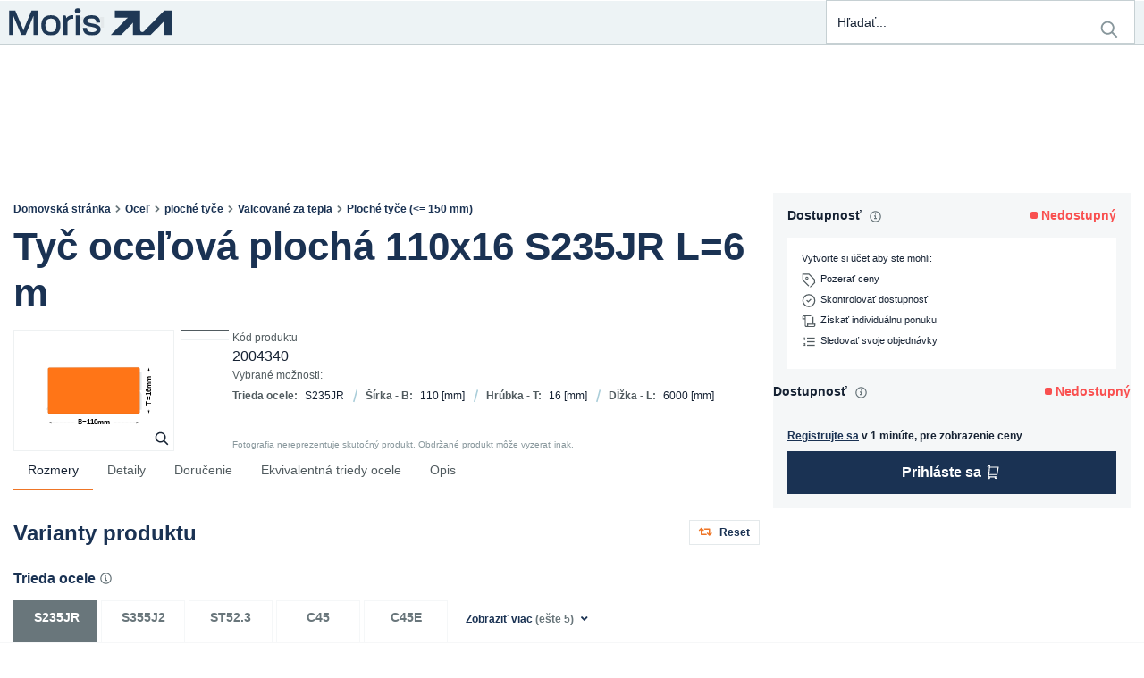

--- FILE ---
content_type: text/html; charset=utf-8
request_url: https://moris.eu/sk/product/2004340/tyc-ocelova-plocha-110x16-s235jr-l-6-m
body_size: 53130
content:
<!DOCTYPE html><html lang="sk" dir="ltr"><head><link rel="preconnect" href="https://api.moris.eu"><link rel="preconnect" href="https://fonts.gstatic.com" crossorigin="">
    <meta charset="utf-8">
    <title>Tyč oceľová plochá 110x16 S235JR L=6 m | moris.eu</title>
    <base href="/">
    <meta name="viewport" content="width=device-width, initial-scale=1">
    <link rel="icon" type="image/x-icon" href="favicon.ico" sizes="any">
    <link rel="apple-touch-icon" href="favicons/apple-touch-icon.png">
    <link rel="”manifest”" href="”manifest.json”">
    <meta name="occ-backend-base-url" content="https://api.moris.eu">
    <meta name="media-backend-base-url" content="MEDIA_BACKEND_BASE_URL_VALUE">
    <meta name="theme-color" content="#1A3253">
    <meta name="format-detection" content="telephone=no">
    <style>
      .app-loader {
        display: flex;
        width: 100vw;
        height: 100vh;
        justify-content: center;
        align-items: center;
      }
    </style>
    <style>@font-face{font-family:'Material Icons';font-style:normal;font-weight:400;src:url(https://fonts.gstatic.com/s/materialicons/v145/flUhRq6tzZclQEJ-Vdg-IuiaDsNc.woff2) format('woff2');}.material-icons{font-family:'Material Icons';font-weight:normal;font-style:normal;font-size:24px;line-height:1;letter-spacing:normal;text-transform:none;display:inline-block;white-space:nowrap;word-wrap:normal;direction:ltr;-webkit-font-feature-settings:'liga';-webkit-font-smoothing:antialiased;}</style>
  <link rel="stylesheet" href="styles.6502bc2e65652957.css"><style ng-app-id="serverApp">.santorini-updated[_ngcontent-serverApp-c2930837556]{--cx-color-background: #f4f4f4;--cx-color-text: #14293a;--cx-color-inverse: #ffffff;--cx-color-transparent: transparent;--cx-color-primary: #055f9f;--cx-color-secondary: #556b82;--cx-color-success: #256f3a;--cx-color-info: #0064d8;--cx-color-warning: #b44f00;--cx-color-danger: #aa0808;--cx-color-light: #f1f1f1;--cx-color-dark: #77818b;--cx-color-primary-accent: #0f4880;--cx-color-success-accent: #f0fbe4;--cx-color-danger-accent: #fff1f1;--cx-color-warning-accent: #fff5df;--cx-color-info-accent: #deeffe;--cx-color-medium: #d3d6db;--cx-color-background-dark: #212738;--cx-color-visual-focus: #1f3a93;--cx-color-background-focus: rgba(80, 176, 244, .1);--cx-color-border-focus: rgba(166, 204, 232, .6);--cx-page-width-max: 1140px;--cx-font-weight-light: 300;--cx-font-weight-normal: 400;--cx-font-weight-semi: 600;--cx-font-weight-bold: 700;--cx-text-transform: capitalize;--cx-direction: ltr;--cx-transition-duration: .5s;--cx-animation-duration: 1s;--cx-border-radius: 1em;--cx-buttons-border-radius: 2rem;--cx-buttons-border-width: 3px;--cx-border-style: solid}







@keyframes _ngcontent-serverApp-c2930837556_loading{0%{margin-inline-start:0px;margin-inline-end:100%}50%{margin-inline-start:25%;margin-inline-end:0%}to{margin-inline-start:100%;margin-inline-end:0}}@keyframes _ngcontent-serverApp-c2930837556_loaded{0%{margin-inline-start:50%;margin-inline-end:100%}to{margin-inline-start:100%;margin-inline-end:0}}@keyframes _ngcontent-serverApp-c2930837556_progress-bar-loading-animation{0%{transform:translate(-100%)}50%{transform:translate(-25%)}to{transform:translate(0)}}@keyframes _ngcontent-serverApp-c2930837556_progress-bar-loaded-animation{0%{transform:translate(-50%)}to{transform:translate(0)}}[_nghost-serverApp-c2930837556]{display:flex;flex-direction:column;min-height:100vh}.cx-theme-high-contrast-dark   [_nghost-serverApp-c2930837556], .cx-theme-high-contrast-light   [_nghost-serverApp-c2930837556]{background-color:var(--cx-color-background)}[_nghost-serverApp-c2930837556] > footer[_ngcontent-serverApp-c2930837556]{margin-top:auto}[_nghost-serverApp-c2930837556] > footer[_ngcontent-serverApp-c2930837556]   cx-paragraph[_ngcontent-serverApp-c2930837556]   p[_ngcontent-serverApp-c2930837556]{margin-bottom:0}[_nghost-serverApp-c2930837556]   .mouse-focus[_ngcontent-serverApp-c2930837556]   [_ngcontent-serverApp-c2930837556]:focus, [_nghost-serverApp-c2930837556]   .mouse-focus[_ngcontent-serverApp-c2930837556]   .ng-select-focused[_ngcontent-serverApp-c2930837556]{--cx-visual-focus-width: 0;box-shadow:0 0}.cxFeat_a11yKeyboardFocusInSearchBox   [_nghost-serverApp-c2930837556]   .mouse-focus[_ngcontent-serverApp-c2930837556]   [_ngcontent-serverApp-c2930837556]:focus-within{--cx-visual-focus-width: 0}.cx-theme-high-contrast-dark   [_nghost-serverApp-c2930837556]   main[_ngcontent-serverApp-c2930837556], .cx-theme-high-contrast-light   [_nghost-serverApp-c2930837556]   main[_ngcontent-serverApp-c2930837556]{background-color:var(--cx-color-background)}[_nghost-serverApp-c2930837556]{--cx-page-width-max: var(--m-page-width-max)}[_nghost-serverApp-c2930837556]     .mouse-focus :focus, [_nghost-serverApp-c2930837556]     .mouse-focus .ng-select-focused{--cx-visual-focus-width: 0}</style><style ng-app-id="serverApp">[_nghost-serverApp-c443424090]     a{position:relative;top:unset;left:unset}</style><style ng-app-id="serverApp">







[_nghost-serverApp-c3213260798]{position:fixed;bottom:0;left:0;right:0;width:100%;display:flex;flex-direction:column;align-items:center;z-index:200;background-color:var(--cx-color-secondary);border-top:1px solid #f6f7f8}[_nghost-serverApp-c3213260798]   .position-toggle[_ngcontent-serverApp-c3213260798]{margin-top:-2rem}[_nghost-serverApp-c3213260798]   .btn-block[_ngcontent-serverApp-c3213260798]{width:initial}[_nghost-serverApp-c3213260798]   .btn-block[_ngcontent-serverApp-c3213260798] + .btn-block[_ngcontent-serverApp-c3213260798]{margin-top:initial}[_nghost-serverApp-c3213260798]   .panel-wrapper[_ngcontent-serverApp-c3213260798]{overflow-y:scroll;display:flex;flex-direction:row;align-self:stretch;padding:1rem;align-items:center;justify-content:space-between;gap:2rem}@media (max-width: 992px){[_nghost-serverApp-c3213260798]   .panel-wrapper[_ngcontent-serverApp-c3213260798]{flex-direction:column}}[_nghost-serverApp-c3213260798]   .translation-edit-wrapper[_ngcontent-serverApp-c3213260798]{display:flex;flex-direction:column;width:100%;gap:1rem;align-self:flex-end}[_nghost-serverApp-c3213260798]   .translation-edit-wrapper[_ngcontent-serverApp-c3213260798]   span.warning[_ngcontent-serverApp-c3213260798]   cx-icon[_ngcontent-serverApp-c3213260798]{color:#ffd300}[_nghost-serverApp-c3213260798]   .action-buttons[_ngcontent-serverApp-c3213260798]{display:flex;align-items:baseline;justify-content:center;align-self:flex-start;flex-wrap:wrap;flex-direction:column;gap:.5rem;text-wrap:none;flex-shrink:0;flex-basis:20%}[_nghost-serverApp-c3213260798]   .action-buttons[_ngcontent-serverApp-c3213260798]   button[_ngcontent-serverApp-c3213260798]{width:100%}@media (max-width: 992px){[_nghost-serverApp-c3213260798]   .action-buttons[_ngcontent-serverApp-c3213260798]{width:100%}}[_nghost-serverApp-c3213260798]   .edit-form[_ngcontent-serverApp-c3213260798]{display:flex;flex-direction:column;flex-grow:1;align-self:baseline;align-items:stretch;gap:1rem;width:100%}[_nghost-serverApp-c3213260798]   .edit-form[_ngcontent-serverApp-c3213260798]   .inputs-wrapper[_ngcontent-serverApp-c3213260798]{display:flex;flex-direction:row;gap:1rem;align-items:stretch}@media (max-width: 992px){[_nghost-serverApp-c3213260798]   .edit-form[_ngcontent-serverApp-c3213260798]   .inputs-wrapper[_ngcontent-serverApp-c3213260798]{flex-direction:column}}[_nghost-serverApp-c3213260798]   .edit-form[_ngcontent-serverApp-c3213260798]   .inputs-wrapper[_ngcontent-serverApp-c3213260798]   label[_ngcontent-serverApp-c3213260798]{margin-bottom:0}[_nghost-serverApp-c3213260798]   .edit-form[_ngcontent-serverApp-c3213260798]   .inputs-wrapper[_ngcontent-serverApp-c3213260798]   label[_ngcontent-serverApp-c3213260798]:first-child{width:150px}[_nghost-serverApp-c3213260798]   .edit-form[_ngcontent-serverApp-c3213260798]   .inputs-wrapper[_ngcontent-serverApp-c3213260798]   label[_ngcontent-serverApp-c3213260798]:last-child{flex-grow:2}[_nghost-serverApp-c3213260798]   .edit-form[_ngcontent-serverApp-c3213260798]   label[_ngcontent-serverApp-c3213260798]{flex-grow:1}[_nghost-serverApp-c3213260798]   .edit-form[_ngcontent-serverApp-c3213260798]   label[_ngcontent-serverApp-c3213260798]   .label-content[_ngcontent-serverApp-c3213260798]{margin-top:0;margin-bottom:0}[_nghost-serverApp-c3213260798]   .edit-form[_ngcontent-serverApp-c3213260798]   button[_ngcontent-serverApp-c3213260798]{flex-grow:0;align-self:flex-start}[_nghost-serverApp-c3213260798]   .edit-form[_ngcontent-serverApp-c3213260798]   .action-buttons[_ngcontent-serverApp-c3213260798]{align-self:end}[_nghost-serverApp-c3213260798]   .edit-form[_ngcontent-serverApp-c3213260798]   textarea[_ngcontent-serverApp-c3213260798]{height:calc((1.5em + .75rem + 2px)*2);resize:none}[_nghost-serverApp-c3213260798]   .suggestions-container[_ngcontent-serverApp-c3213260798]{z-index:1050;position:fixed!important}</style><style ng-app-id="serverApp">







label[_ngcontent-serverApp-c3484875444]{align-items:center;padding-block:var(--m-search-padding--block)}label[_ngcontent-serverApp-c3484875444]   .search-icon[_ngcontent-serverApp-c3484875444], label[_ngcontent-serverApp-c3484875444]   .reset[_ngcontent-serverApp-c3484875444]{height:var(--m-search-icon-size);line-height:var(--m-search-icon-size);padding-block:0}label[_ngcontent-serverApp-c3484875444]   cx-icon[_ngcontent-serverApp-c3484875444]{width:var(--m-search-icon-size);height:var(--m-search-icon-size);font-size:var(--m-search-icon-size);line-height:var(--m-search-icon-size);color:var(--m-search-icon-color)}label[_ngcontent-serverApp-c3484875444]   cx-icon[_ngcontent-serverApp-c3484875444]   svg[_ngcontent-serverApp-c3484875444]{display:inline-block;width:var(--m-search-icon-size);height:var(--m-search-icon-size)}@media (max-width: 767.98px){label[_ngcontent-serverApp-c3484875444]   cx-icon[_ngcontent-serverApp-c3484875444]{color:var(--m-search-icon-color--active)}}label.dirty[_ngcontent-serverApp-c3484875444]   cx-icon[_ngcontent-serverApp-c3484875444]{color:var(--m-search-icon-color--active)}input[_ngcontent-serverApp-c3484875444]{font-family:var(--m-font__family--base);font-size:.875rem;font-weight:var(--m-font__weight--base);line-height:1.6;letter-spacing:-.001em;background-color:inherit}@media (min-width: 768px){[_nghost-serverApp-c3484875444]{z-index:var(--m-search__z-index)}[_nghost-serverApp-c3484875444]   label[_ngcontent-serverApp-c3484875444]{border-color:var(--m-form-control__border)!important;background:var(--m-form-control__background);color:var(--m-form-control__text);border-style:solid;border-width:var(--m-form-control__border-width);border-radius:var(--m-form-control__border-radius);min-width:var(--m-search-width--min);max-width:var(--m-search-width--max);width:27vw}[_nghost-serverApp-c3484875444]   label[_ngcontent-serverApp-c3484875444]:hover{border-color:var(--m-form-control__border--hover)!important;background:var(--m-form-control__background--hover);color:var(--m-form-control__text--hover)}[_nghost-serverApp-c3484875444]   label[_ngcontent-serverApp-c3484875444]:focus, [_nghost-serverApp-c3484875444]   label[_ngcontent-serverApp-c3484875444]:focus-within, [_nghost-serverApp-c3484875444]   label[_ngcontent-serverApp-c3484875444]:active{border-color:var(--m-form-control__border--focus)!important;background:var(--m-form-control__background--focus);color:var(--m-form-control__text--focus);outline:none}[_nghost-serverApp-c3484875444]   label[_ngcontent-serverApp-c3484875444]:checked{border-color:var(--m-form-control__border--checked)!important;background:var(--m-form-control__background--checked);color:var(--m-form-control__text--checked)}[_nghost-serverApp-c3484875444]   label[disabled][_ngcontent-serverApp-c3484875444], [_nghost-serverApp-c3484875444]   label[_ngcontent-serverApp-c3484875444]   *.disabled[_ngcontent-serverApp-c3484875444]{border-color:var(--m-form-control__border--disabled)!important;background:var(--m-form-control__background--disabled);color:var(--m-form-control__text--disabled)}[_nghost-serverApp-c3484875444]   label.ng-invalid.ng-touched[_ngcontent-serverApp-c3484875444]{border-color:var(--m-form-control__error-color)!important}}.search[_ngcontent-serverApp-c3484875444]{font-size:inherit}.results[_ngcontent-serverApp-c3484875444]{border:var(--m-header__sub-nav-container-border)!important;box-shadow:var(--m-header__sub-nav-container-shadow);padding:0!important}.results[_ngcontent-serverApp-c3484875444]   .suggestions[_ngcontent-serverApp-c3484875444]{padding-left:0;margin-bottom:0}.results[_ngcontent-serverApp-c3484875444]   .suggestions[_ngcontent-serverApp-c3484875444]   a[_ngcontent-serverApp-c3484875444]{font-family:var(--m-font__family--base);font-size:.875rem;font-weight:var(--m-font__weight--base);line-height:1.6;letter-spacing:-.001em;display:block;min-height:0;padding-block:var(--m-header__sub-nav-item-padding--block);padding-inline:var(--m-header__sub-nav-item-padding--inline);text-decoration:none;border-bottom:var(--m-header__sub-nav-item-border);color:var(--m-header__sub-nav-color);transition:background-color var(--m-duration-control);word-break:break-word}.results[_ngcontent-serverApp-c3484875444]   .suggestions[_ngcontent-serverApp-c3484875444]   a[_ngcontent-serverApp-c3484875444]:hover, .results[_ngcontent-serverApp-c3484875444]   .suggestions[_ngcontent-serverApp-c3484875444]   a[_ngcontent-serverApp-c3484875444]:focus{background:var(--m-account-item__background--active)}.results[_ngcontent-serverApp-c3484875444]   .suggestions[_ngcontent-serverApp-c3484875444]   a[_ngcontent-serverApp-c3484875444]   .highlight[_ngcontent-serverApp-c3484875444]{font-family:var(--m-font__family--base);font-size:.875rem;font-weight:var(--m-font__weight--button);line-height:1.4;color:var(--m-search-results-highlight-color)}.results[_ngcontent-serverApp-c3484875444]   .suggestions[_ngcontent-serverApp-c3484875444]   li[_ngcontent-serverApp-c3484875444]{list-style-type:none}.results[_ngcontent-serverApp-c3484875444]   .products[_ngcontent-serverApp-c3484875444]{display:contents}.results[_ngcontent-serverApp-c3484875444]   .products[_ngcontent-serverApp-c3484875444]   a[_ngcontent-serverApp-c3484875444]{font-family:var(--m-font__family--base);font-size:.875rem;font-weight:var(--m-font__weight--base);line-height:1.6;letter-spacing:-.001em;display:grid;min-height:0;padding-block:var(--m-header__sub-nav-item-padding--block);padding-inline:var(--m-header__sub-nav-item-padding--inline);text-decoration:none;border-bottom:var(--m-header__sub-nav-item-border);color:var(--m-header__sub-nav-color);transition:background-color var(--m-duration-control);grid-template-columns:var(--m-search-results-image-size) 1fr var(--m-product-availability__marker-size--search-box);grid-template-rows:auto 0;align-items:center;border-top:none}.results[_ngcontent-serverApp-c3484875444]   .products[_ngcontent-serverApp-c3484875444]   a[_ngcontent-serverApp-c3484875444]:hover, .results[_ngcontent-serverApp-c3484875444]   .products[_ngcontent-serverApp-c3484875444]   a[_ngcontent-serverApp-c3484875444]:focus{background:var(--m-account-item__background--active)}.results[_ngcontent-serverApp-c3484875444]   .products[_ngcontent-serverApp-c3484875444]   li[_ngcontent-serverApp-c3484875444]{list-style-type:none}.results[_ngcontent-serverApp-c3484875444]   .products[_ngcontent-serverApp-c3484875444]   cx-media[_ngcontent-serverApp-c3484875444], .results[_ngcontent-serverApp-c3484875444]   .products[_ngcontent-serverApp-c3484875444]   cx-responsive-media[_ngcontent-serverApp-c3484875444]{width:var(--m-search-results-image-size);aspect-ratio:var(--m-product-picture__aspect-ratio)}.results[_ngcontent-serverApp-c3484875444]   .products[_ngcontent-serverApp-c3484875444]   .name[_ngcontent-serverApp-c3484875444]{display:-webkit-box;-webkit-line-clamp:var(--m-search-results__lines);-webkit-box-orient:vertical;overflow-y:hidden;white-space:unset}.results[_ngcontent-serverApp-c3484875444]   .products[_ngcontent-serverApp-c3484875444]   .price[_ngcontent-serverApp-c3484875444]{display:none}@media (min-width: 768px) and (max-width: 991.98px){.results[_ngcontent-serverApp-c3484875444]{max-width:var(--m-search-width--max);left:auto;right:0}}@media (max-width: 767.98px){.results[_ngcontent-serverApp-c3484875444]{top:var(--m-search-results-top--on-demand)}label[_ngcontent-serverApp-c3484875444]   button.reset[_ngcontent-serverApp-c3484875444]   cx-icon[_ngcontent-serverApp-c3484875444]{position:absolute;left:auto;right:var(--m-search-reset-right--on-demand);top:var(--m-search-reset-top--on-demand)}}[_nghost-serverApp-c3484875444]     app-product-list-availability [class^=product-availability]:before{content:"";display:inline-block;width:var(--m-product-availability__marker-size--search-box);height:var(--m-product-availability__marker-size--search-box);margin-inline-end:var(--m-product-availability__marker-spacing);transform:translateY(var(--m-product-availability__marker-offset));border-radius:var(--m-product-availability__border-radius);background-color:currentColor}@media screen{[_nghost-serverApp-c3484875444]     app-product-list-availability .product-availability--unavailable{color:var(--m-product-availability__color--unavailable)!important}[_nghost-serverApp-c3484875444]     app-product-list-availability .product-availability--in_stock{color:var(--m-product-availability__color--available)!important}[_nghost-serverApp-c3484875444]     app-product-list-availability .product-availability--incomplete{color:var(--m-product-availability__color--incomplete)!important}}</style><link rel="stylesheet" type="text/css" href="https://use.fontawesome.com/releases/v5.8.1/css/all.css"><style ng-app-id="serverApp">@media (min-width: 992px){cx-navigation-ui[_ngcontent-serverApp-c3834100330]   nav[_ngcontent-serverApp-c3834100330]   li[_ngcontent-serverApp-c3834100330] > cx-generic-link[_ngcontent-serverApp-c3834100330] > a[_ngcontent-serverApp-c3834100330]{padding-top:10px;padding-bottom:12px;padding-inline-start:0;margin-top:10px;margin-bottom:10px}cx-navigation-ui[_ngcontent-serverApp-c3834100330]   nav[_ngcontent-serverApp-c3834100330]   li[_ngcontent-serverApp-c3834100330] > div[_ngcontent-serverApp-c3834100330] > cx-generic-link[_ngcontent-serverApp-c3834100330]{padding:10px 0}cx-navigation-ui[_ngcontent-serverApp-c3834100330]   nav[_ngcontent-serverApp-c3834100330]   ul.childs[_ngcontent-serverApp-c3834100330] > li[_ngcontent-serverApp-c3834100330] > cx-generic-link[_ngcontent-serverApp-c3834100330] > a[_ngcontent-serverApp-c3834100330]{padding:5px 0}.cxFeat_a11yOptimizedMenuSpacing[_ngcontent-serverApp-c3834100330]   cx-navigation-ui[_ngcontent-serverApp-c3834100330]   nav[_ngcontent-serverApp-c3834100330]   ul.childs[_ngcontent-serverApp-c3834100330] > li[_ngcontent-serverApp-c3834100330] > cx-generic-link[_ngcontent-serverApp-c3834100330] > a[_ngcontent-serverApp-c3834100330]{padding:0}cx-navigation-ui[_ngcontent-serverApp-c3834100330]   nav[_ngcontent-serverApp-c3834100330]   ul.childs[_ngcontent-serverApp-c3834100330] > li[_ngcontent-serverApp-c3834100330] > button[_ngcontent-serverApp-c3834100330]:hover{color:var(--cx-color-text)}cx-navigation-ui[_ngcontent-serverApp-c3834100330]   nav[_ngcontent-serverApp-c3834100330]   ul.childs[_ngcontent-serverApp-c3834100330] > li[_ngcontent-serverApp-c3834100330] > cx-generic-link[_ngcontent-serverApp-c3834100330] > a[_ngcontent-serverApp-c3834100330]:hover{color:var(--cx-color-text);text-decoration:underline}}







[_nghost-serverApp-c3834100330]{background-color:unset}@media (min-width: 992px){[_nghost-serverApp-c3834100330]{height:var(--m-header-category-nav__height)}.flyout[_nghost-serverApp-c3834100330]    >nav>ul{display:flex}.flyout[_nghost-serverApp-c3834100330]    >nav>ul>li>cx-generic-link>a, .flyout[_nghost-serverApp-c3834100330]    >nav>ul>li>button{font-family:var(--m-font__family--header);font-size:.875rem;font-weight:var(--m-font__weight--header--medium);line-height:1.3;padding-block:var(--m-header__nav-item-spacing--block);padding-inline:0;margin-inline:var(--m-header__nav-item-spacing--inline);text-transform:none;text-decoration:none;color:var(--m-header__nav-item-color);width:auto;border-bottom:solid var(--m-header__nav-item-border-width) var(--m-header__nav-item-border-color);transition:border-color var(--m-duration-control)}.flyout[_nghost-serverApp-c3834100330]    >nav>ul>li>cx-generic-link>a:hover, .flyout[_nghost-serverApp-c3834100330]    >nav>ul>li>cx-generic-link>a:focus, .flyout[_nghost-serverApp-c3834100330]    >nav>ul>li>button:hover, .flyout[_nghost-serverApp-c3834100330]    >nav>ul>li>button:focus{color:var(--m-header__nav-item-color--active)}.flyout[_nghost-serverApp-c3834100330]    >nav>ul>li>button.is-open{border-color:var(--m-header__nav-item-border-color--active)}.flyout[_nghost-serverApp-c3834100330]    >nav>ul>li>button.is-open+.wrapper{display:initial}.flyout[_nghost-serverApp-c3834100330]    >nav>ul>li>button:not(.is-open){border-color:var(--m-header__nav-item-border-color)}.flyout[_nghost-serverApp-c3834100330]    >nav>ul>li>button:not(.is-open)+.wrapper{display:none}.flyout[_nghost-serverApp-c3834100330]    >nav>ul>li:hover .wrapper, .flyout[_nghost-serverApp-c3834100330]    >nav>ul>li:focus-within .wrapper{display:initial}.flyout[_nghost-serverApp-c3834100330]    >nav>ul>li:hover>cx-generic-link>a, .flyout[_nghost-serverApp-c3834100330]    >nav>ul>li:hover>button, .flyout[_nghost-serverApp-c3834100330]    >nav>ul>li:focus-within>cx-generic-link>a, .flyout[_nghost-serverApp-c3834100330]    >nav>ul>li:focus-within>button{border-color:var(--m-header__nav-item-border-color--active)}.flyout[_nghost-serverApp-c3834100330]    >nav>ul>li:not(:hover) .wrapper{display:none}.flyout[_nghost-serverApp-c3834100330]    >nav>ul>li:not(:hover)>cx-generic-link>a, .flyout[_nghost-serverApp-c3834100330]    >nav>ul>li:not(:hover)>button:not(.is-open){border-color:var(--m-header__nav-item-border-color)}.flyout[_nghost-serverApp-c3834100330]    >nav>ul>li>.wrapper{padding:0;margin-inline-start:0}[_nghost-serverApp-c3834100330]     .wrapper{border:var(--m-header__sub-nav-container-border)!important;box-shadow:var(--m-header__sub-nav-container-shadow);padding:0!important}[_nghost-serverApp-c3834100330]     .wrapper a{font-family:var(--m-font__family--header);font-size:.875rem;font-weight:var(--m-font__weight--header--medium);line-height:1.3;padding-block:var(--m-header__sub-nav-item-spacing--block);padding-inline:0;margin-inline:var(--m-header__sub-nav-item-spacing--inline);text-transform:none;text-decoration:none;color:var(--m-header__nav-item-color);padding-inline:var(--m-header__sub-nav-item-padding--inline);transition:background-color var(--m-duration-control)}[_nghost-serverApp-c3834100330]     .wrapper a:hover, [_nghost-serverApp-c3834100330]     .wrapper a:focus{color:var(--m-header__nav-item-color--active);background:var(--m-header__sub-nav-background--active)}[_nghost-serverApp-c3834100330]     .wrapper nav:last-child a{font-family:var(--m-font__family--header);font-size:.875rem;font-weight:var(--m-font__weight--header--medium);line-height:1.3;padding-block:var(--m-header__sub-nav-item-spacing--block--last);padding-inline:0;margin-inline:var(--m-header__sub-nav-item-spacing--inline);text-transform:none;text-decoration:none;color:var(--m-header__nav-item-color);padding-inline:var(--m-header__sub-nav-item-padding--inline);transition:background-color var(--m-duration-control)}[_nghost-serverApp-c3834100330]     .wrapper nav:last-child a:hover, [_nghost-serverApp-c3834100330]     .wrapper nav:last-child a:focus{color:var(--m-header__nav-item-color--active);background:var(--m-header__sub-nav-background--active)}[_nghost-serverApp-c3834100330]     .wrapper .all{text-decoration:none;padding:0}[_nghost-serverApp-c3834100330]     .wrapper .all a{font-family:var(--m-font__family--header);font-size:.875rem;font-weight:var(--m-font__weight--header--medium);line-height:1.3;padding-block:var(--m-header__sub-nav-item-spacing--block--first);padding-inline:0;margin-inline:var(--m-header__sub-nav-item-spacing--inline);text-transform:none;text-decoration:none;color:var(--m-header__nav-item-color);padding-inline:var(--m-header__sub-nav-item-padding--inline);transition:background-color var(--m-duration-control)}[_nghost-serverApp-c3834100330]     .wrapper .all a:hover, [_nghost-serverApp-c3834100330]     .wrapper .all a:focus{color:var(--m-header__nav-item-color--active);background:var(--m-header__sub-nav-background--active)}}@media (max-width: 991.98px){.flyout[_nghost-serverApp-c3834100330] > nav[_ngcontent-serverApp-c3834100330] > ul[_ngcontent-serverApp-c3834100330]{display:flex;flex-direction:column;gap:var(--m-header__nav-item-spacing--block)}.flyout[_nghost-serverApp-c3834100330] > nav[_ngcontent-serverApp-c3834100330] > ul[_ngcontent-serverApp-c3834100330] > li.back[_ngcontent-serverApp-c3834100330]{background-color:transparent}.flyout.is-open[_nghost-serverApp-c3834100330] > nav[_ngcontent-serverApp-c3834100330] > ul[_ngcontent-serverApp-c3834100330] > li[_ngcontent-serverApp-c3834100330]:not(.back){display:initial!important}.flyout.is-open[_nghost-serverApp-c3834100330] > nav[_ngcontent-serverApp-c3834100330] > ul[_ngcontent-serverApp-c3834100330] > li[_ngcontent-serverApp-c3834100330]:not(.back) > cx-generic-link[_ngcontent-serverApp-c3834100330], .flyout.is-open[_nghost-serverApp-c3834100330] > nav[_ngcontent-serverApp-c3834100330] > ul[_ngcontent-serverApp-c3834100330] > li[_ngcontent-serverApp-c3834100330]:not(.back) > button[_ngcontent-serverApp-c3834100330]{display:none}.flyout.is-open[_nghost-serverApp-c3834100330] > nav[_ngcontent-serverApp-c3834100330] > ul[_ngcontent-serverApp-c3834100330] > li[_ngcontent-serverApp-c3834100330]:not(.back) > button.is-open[_ngcontent-serverApp-c3834100330] + .wrapper[_ngcontent-serverApp-c3834100330]{display:initial}.flyout[_nghost-serverApp-c3834100330]    >nav{transition:background-color}.flyout[_nghost-serverApp-c3834100330]    >nav>ul>li>cx-generic-link>a, .flyout[_nghost-serverApp-c3834100330]    >nav>ul>li>button{font-family:var(--m-font__family--header);font-size:.875rem;font-weight:var(--m-font__weight--header--medium);line-height:1.3;min-height:revert;padding:var(--m-header__nav-item-padding);text-transform:none;background:var(--m-header__nav-item-background);color:var(--m-header__nav-item-color);border:none}.flyout[_nghost-serverApp-c3834100330]    >nav>ul>li>cx-generic-link>a:hover, .flyout[_nghost-serverApp-c3834100330]    >nav>ul>li>cx-generic-link>a:focus, .flyout[_nghost-serverApp-c3834100330]    >nav>ul>li>cx-generic-link>a:focus-within, .flyout[_nghost-serverApp-c3834100330]    >nav>ul>li>button:hover, .flyout[_nghost-serverApp-c3834100330]    >nav>ul>li>button:focus, .flyout[_nghost-serverApp-c3834100330]    >nav>ul>li>button:focus-within{background:var(--m-header__nav-item-background--active)}.flyout[_nghost-serverApp-c3834100330]    >nav>ul>li>button>cx-icon{transform:rotate(-90deg)}.flyout[_nghost-serverApp-c3834100330]    >nav>ul>li>button>cx-icon:before{font-size:var(--m-header__nav-item-icon-size);line-height:1}.flyout[_nghost-serverApp-c3834100330]     .back button{font-family:var(--m-font__family--base);font-size:.875rem;font-weight:var(--m-font__weight--button);line-height:1.4;box-shadow:inset 0 0 0 var(--m-button__border-width) var(--m-button--link__border);background:var(--m-button--link__background);color:var(--m-button--link__text);margin-block-start:var(--m-header__nav-item-spacing--block);padding:0;font-weight:inherit;border:none}.flyout[_nghost-serverApp-c3834100330]     .back button:hover, .flyout[_nghost-serverApp-c3834100330]     .back button:focus{box-shadow:inset 0 0 0 var(--m-button__border-width--focus) var(--m-button--link__border--focus);border:none;background:var(--m-button--link__background--focus);color:var(--m-button--link__text--focus)}.flyout[_nghost-serverApp-c3834100330]     .back button[disabled], .flyout[_nghost-serverApp-c3834100330]     .back button *.disabled{box-shadow:inset 0 0 0 var(--m-button__border-width) var(--m-button--link__border--disabled);border:none;background:var(--m-button--link__background--disabled);color:var(--m-button--link__text--disabled)}.flyout[_nghost-serverApp-c3834100330]     .back cx-icon{width:var(--m-button__icon-size);height:var(--m-button__icon-size);font-size:var(--m-button__icon-size);line-height:var(--m-button__icon-size);transform:none;padding-inline:var(--m-header__back-link-spacing--inline)}.flyout[_nghost-serverApp-c3834100330]     .back cx-icon svg{display:inline-block;width:var(--m-button__icon-size);height:var(--m-button__icon-size)}.flyout[_nghost-serverApp-c3834100330]     .back cx-icon:before{font-size:var(--m-header__nav-item-icon-size--back)}.flyout[_nghost-serverApp-c3834100330]     .wrapper cx-generic-link{border:none}.flyout[_nghost-serverApp-c3834100330]     .wrapper cx-generic-link.all{text-decoration:none}.flyout[_nghost-serverApp-c3834100330]     .wrapper a{font-family:var(--m-font__family--base);font-size:.875rem;font-weight:var(--m-font__weight--base);line-height:1.6;letter-spacing:-.001em;display:block;min-height:0;padding-block:var(--m-header__sub-nav-item-padding--block);padding-inline:var(--m-header__sub-nav-item-padding--inline);text-decoration:none;border-bottom:var(--m-header__sub-nav-item-border);color:var(--m-header__sub-nav-color);transition:background-color var(--m-duration-control)}.flyout[_nghost-serverApp-c3834100330]     .wrapper a:hover, .flyout[_nghost-serverApp-c3834100330]     .wrapper a:focus{background:var(--m-header__sub-nav-background--active)}}</style><style ng-app-id="serverApp">







.cms-switch-container--large-screen[_ngcontent-serverApp-c1548737729]{font-family:var(--m-font__family--header);font-size:.875rem;font-weight:var(--m-font__weight--header--medium);line-height:1.3;position:relative;display:flex;justify-content:flex-start;align-items:center;width:100%;height:var(--m-switch_component__height);margin-block-end:calc(-1 * var(--m-switch-component-offset--vertical))}.cms-switch-container--large-screen[_ngcontent-serverApp-c1548737729]   .navigation-items-bar[_ngcontent-serverApp-c1548737729]{justify-content:space-between;flex-grow:1;height:100%;padding:var(--m-switch-component-navigation-large_items__padding)}@media (min-width: 1250px){.cms-switch-container--large-screen[_ngcontent-serverApp-c1548737729]   .navigation-items-bar[_ngcontent-serverApp-c1548737729]{justify-content:flex-end;gap:25px}}.cms-switch-container--large-screen[_ngcontent-serverApp-c1548737729]   .navigation-items-bar.hide-toggle[_ngcontent-serverApp-c1548737729]{margin-left:0}.cms-switch-container--large-screen[_ngcontent-serverApp-c1548737729]   .toggle-label[_ngcontent-serverApp-c1548737729] ~ .toggle-label[_ngcontent-serverApp-c1548737729]{margin-inline-end:var(--m-switch-component-switch-container__spacing--inline)}.cms-switch-container--large-screen[_ngcontent-serverApp-c1548737729]     .advanced-link{display:flex;justify-content:center;align-items:center;width:100%;height:100%}.cms-switch-container--large-screen[_ngcontent-serverApp-c1548737729]     .advanced-link cx-media{width:var(--m-switch-component-icon-size);height:var(--m-switch-component-icon-size);font-size:var(--m-switch-component-icon-size);line-height:var(--m-switch-component-icon-size);text-align:center}.cms-switch-container--large-screen[_ngcontent-serverApp-c1548737729]     .advanced-link cx-media svg{display:inline-block;width:var(--m-switch-component-icon-size);height:var(--m-switch-component-icon-size)}.cms-switch-container--large-screen[_ngcontent-serverApp-c1548737729]     .advanced-link-paragraph-large{padding-block:var(--m-switch-component-navigation-small_items__padding--block--text);padding-inline:var(--m-switch-component-navigation-small_items__padding--inline)}.cms-switch-container--small-screen[_ngcontent-serverApp-c1548737729]{display:flex;flex-direction:row;flex-wrap:wrap;justify-content:flex-end;margin-top:var(--m-switch-component-small-screen__margin-top)}.cms-switch-container--small-screen[_ngcontent-serverApp-c1548737729]   .navigation-items-bar[_ngcontent-serverApp-c1548737729]{display:grid;grid-template-columns:repeat(var(--m-switch-component-nav-columns),1fr);justify-content:space-between;gap:var(--m-switch-component-navigation-small_items__gap);margin-block:var(--m-switch-component-small-screen__margin-bottom)}.cms-switch-container--small-screen[_ngcontent-serverApp-c1548737729]   .navigation-items-bar[_ngcontent-serverApp-c1548737729]     cx-generic-link, .cms-switch-container--small-screen[_ngcontent-serverApp-c1548737729]   .navigation-items-bar[_ngcontent-serverApp-c1548737729]     .advanced-link-element{font-family:var(--m-font__family--header);font-size:.75rem;font-weight:var(--m-font__weight--header--medium);line-height:1.5;justify-content:space-between;width:100%;height:var(--m-switch-component-navigation-small_items__height)}.cms-switch-container--small-screen[_ngcontent-serverApp-c1548737729]   .navigation-items-bar[_ngcontent-serverApp-c1548737729]     cx-generic-link cx-media, .cms-switch-container--small-screen[_ngcontent-serverApp-c1548737729]   .navigation-items-bar[_ngcontent-serverApp-c1548737729]     .advanced-link-element cx-media{width:var(--m-switch-component-icon-size);height:var(--m-switch-component-icon-size);font-size:var(--m-switch-component-icon-size);line-height:var(--m-switch-component-icon-size);display:flex;align-items:center;margin-block:0}.cms-switch-container--small-screen[_ngcontent-serverApp-c1548737729]   .navigation-items-bar[_ngcontent-serverApp-c1548737729]     cx-generic-link cx-media svg, .cms-switch-container--small-screen[_ngcontent-serverApp-c1548737729]   .navigation-items-bar[_ngcontent-serverApp-c1548737729]     .advanced-link-element cx-media svg{display:inline-block;width:var(--m-switch-component-icon-size);height:var(--m-switch-component-icon-size)}.cms-switch-container--small-screen[_ngcontent-serverApp-c1548737729]   .navigation-items-bar[_ngcontent-serverApp-c1548737729]     .advanced-link-element{padding-block:var(--m-switch-component-navigation-small_items__padding--block)}.cms-switch-container--small-screen[_ngcontent-serverApp-c1548737729]   .navigation-items-bar[_ngcontent-serverApp-c1548737729]     .advanced-link-paragraph-small{display:-webkit-box;-webkit-line-clamp:var(--m-switch-component-navigation-small_items__lines);-webkit-box-orient:vertical;overflow-y:hidden;height:auto;margin-block:0;padding-inline:var(--m-switch-component-navigation-small_items__padding--inline)}.toggle-label[_ngcontent-serverApp-c1548737729]{font-family:var(--m-font__family--header);font-size:.875rem;font-weight:var(--m-font__weight--header--medium);line-height:1.3;position:relative;margin-right:var(--m-switch-component-label__margin-right);margin-left:var(--m-switch-component-label__margin-left);margin-bottom:0;color:var(--m-switch-component-switch__color--off)}.toggle-label[_ngcontent-serverApp-c1548737729]:hover, .toggle-label[_ngcontent-serverApp-c1548737729]:focus{color:var(--m-switch-component-switch__color--focus)}.toggle-label.active[_ngcontent-serverApp-c1548737729]{color:var(--m-switch-component-switch__color)}.switch[_ngcontent-serverApp-c1548737729]{position:relative;top:var(--m-switch_component__margin)}.switch-label[_ngcontent-serverApp-c1548737729]{position:relative;box-sizing:content-box;width:var(--m-switch-component-switch-container__width);height:var(--m-switch-component-switch-container__height);margin-inline:var(--m-switch-component-label__margin-inline);margin-block:0;background-color:var(--m-switch-component-switch__color);border:solid var(--m-switch-component-switch__border-width) var(--m-switch-component-switch__color);border-radius:var(--m-switch-component-switch__border-radius)}.switch-label[_ngcontent-serverApp-c1548737729]:hover, .switch-label[_ngcontent-serverApp-c1548737729]:focus-within, input[_ngcontent-serverApp-c1548737729]:focus + .switch-label[_ngcontent-serverApp-c1548737729]{background-color:var(--m-switch-component-switch__color--focus);border-color:var(--m-switch-component-switch__color--focus)}input[_ngcontent-serverApp-c1548737729]:focus-visible + .switch-label[_ngcontent-serverApp-c1548737729]{outline:var(--cx-color-visual-focus) solid var(--cx-visual-focus-width, 2px);outline-offset:4px;transition:none;z-index:1000}@media (max-width: 991.98px){input[_ngcontent-serverApp-c1548737729]:focus-visible + .switch-label[_ngcontent-serverApp-c1548737729]{outline-offset:-2px}input[_ngcontent-serverApp-c1548737729]:focus-visible + .switch-label[_ngcontent-serverApp-c1548737729] > cx-media[_ngcontent-serverApp-c1548737729]{transition:none;padding:2px}}.switch-label[_ngcontent-serverApp-c1548737729]:after{content:"";position:absolute;top:var(--m-switch_component__margin);left:var(--m-switch_component__margin);width:var(--m-switch-component-switch__width);height:var(--m-switch-component-switch__height);border-radius:var(--m-switch-component-handle__border-radius);background-color:var(--m-switch-component-background__color);transition:var(--m-switch-sliding__animation)}.switch-input[_ngcontent-serverApp-c1548737729]:checked + .switch-label[_ngcontent-serverApp-c1548737729]:after{transform:translate(var(--m-switch-component-travel-distance))}</style><style ng-app-id="serverApp">







[_nghost-serverApp-c2286913304]{flex:none;display:flex;align-items:center;min-width:var(--m-advanced-link__width);justify-content:center}[_nghost-serverApp-c2286913304]:hover, [_nghost-serverApp-c2286913304]:focus-within{cursor:pointer;background-color:var(--m-advanced-link-element__hover)}[_nghost-serverApp-c2286913304]     .advanced-link:hover, [_nghost-serverApp-c2286913304]     .advanced-link:focus{text-decoration:none}.advanced-link-element[_ngcontent-serverApp-c2286913304]{font-family:var(--m-font__family--header);font-size:1rem;font-weight:var(--m-font__weight--header--medium);line-height:1.5;display:flex;flex-direction:column;align-items:center;text-align:center;border:var(--m-advanced-link-container__border);width:var(--m-advanced-link-container__width);height:var(--m-advanced-link-container__height);word-break:break-word;overflow:hidden}.advanced-link-element[_ngcontent-serverApp-c2286913304]   cx-media[_ngcontent-serverApp-c2286913304]{margin-top:1rem}.advanced-link-element[_ngcontent-serverApp-c2286913304]   .advanced-link-paragraph-small[_ngcontent-serverApp-c2286913304]{height:100%;display:flex;align-items:flex-end}.advanced-link-paragraph-large[_ngcontent-serverApp-c2286913304]{margin-bottom:0}</style><style ng-app-id="serverApp">







label[_ngcontent-serverApp-c1925055032]{margin-block-end:0}[_nghost-serverApp-c1925055032]     ng-select{font-family:var(--m-font__family--header);font-size:.75rem;font-weight:var(--m-font__weight--header--medium);line-height:1.5;color:var(--m-header__nav-item-color)}[_nghost-serverApp-c1925055032]     ng-select.ng-select .ng-select-container, [_nghost-serverApp-c1925055032]     ng-select.ng-select.ng-select-single .ng-select-container{padding-left:0;border:none;background:transparent;color:var(--m-header__nav-item-color);box-shadow:none}[_nghost-serverApp-c1925055032]     ng-select.ng-select .ng-select-container .ng-value-container, [_nghost-serverApp-c1925055032]     ng-select.ng-select.ng-select-single .ng-select-container .ng-value-container{font-family:var(--m-font__family--header);font-size:.75rem;font-weight:var(--m-font__weight--header--medium);line-height:1.5;padding-inline-start:0;color:var(--m-header__nav-item-color)}[_nghost-serverApp-c1925055032]     ng-select.ng-select .ng-select-container .ng-value-container .ng-placeholder, [_nghost-serverApp-c1925055032]     ng-select.ng-select.ng-select-single .ng-select-container .ng-value-container .ng-placeholder{color:var(--m-placeholder-text)}[_nghost-serverApp-c1925055032]     ng-select.ng-select .ng-dropdown-panel.ng-select-bottom, [_nghost-serverApp-c1925055032]     ng-select.ng-select.ng-select-single .ng-dropdown-panel.ng-select-bottom{border:var(--m-header__sub-nav-container-border)!important;box-shadow:var(--m-header__sub-nav-container-shadow);padding:0!important;width:auto;margin-top:calc(var(--cx-spatial-base) * -1);border-bottom-right-radius:0;border-bottom-left-radius:0}[_nghost-serverApp-c1925055032]     ng-select.ng-select .ng-dropdown-panel.ng-select-bottom .ng-dropdown-panel-items .ng-option:not(:first-child):not(:last-child), [_nghost-serverApp-c1925055032]     ng-select.ng-select.ng-select-single .ng-dropdown-panel.ng-select-bottom .ng-dropdown-panel-items .ng-option:not(:first-child):not(:last-child){font-family:var(--m-font__family--header);font-size:.75rem;font-weight:var(--m-font__weight--header--medium);line-height:1.5;padding-block:var(--m-header__sub-nav-item-spacing--block);padding-inline:0;margin-inline:var(--m-header__sub-nav-item-spacing--inline);text-transform:none;text-decoration:none;color:var(--m-header__nav-item-color);padding-inline:var(--m-header__sub-nav-item-padding--inline);transition:background-color var(--m-duration-control)}[_nghost-serverApp-c1925055032]     ng-select.ng-select .ng-dropdown-panel.ng-select-bottom .ng-dropdown-panel-items .ng-option:not(:first-child):not(:last-child):hover, [_nghost-serverApp-c1925055032]     ng-select.ng-select .ng-dropdown-panel.ng-select-bottom .ng-dropdown-panel-items .ng-option:not(:first-child):not(:last-child):focus, [_nghost-serverApp-c1925055032]     ng-select.ng-select.ng-select-single .ng-dropdown-panel.ng-select-bottom .ng-dropdown-panel-items .ng-option:not(:first-child):not(:last-child):hover, [_nghost-serverApp-c1925055032]     ng-select.ng-select.ng-select-single .ng-dropdown-panel.ng-select-bottom .ng-dropdown-panel-items .ng-option:not(:first-child):not(:last-child):focus{color:var(--m-header__nav-item-color--active);background:var(--m-header__sub-nav-background--active)}[_nghost-serverApp-c1925055032]     ng-select.ng-select .ng-dropdown-panel.ng-select-bottom .ng-dropdown-panel-items .ng-option:first-child, [_nghost-serverApp-c1925055032]     ng-select.ng-select.ng-select-single .ng-dropdown-panel.ng-select-bottom .ng-dropdown-panel-items .ng-option:first-child{font-family:var(--m-font__family--header);font-size:.75rem;font-weight:var(--m-font__weight--header--medium);line-height:1.5;padding-block:var(--m-header__sub-nav-item-spacing--block--first);padding-inline:0;margin-inline:var(--m-header__sub-nav-item-spacing--inline);text-transform:none;text-decoration:none;color:var(--m-header__nav-item-color);padding-inline:var(--m-header__sub-nav-item-padding--inline);transition:background-color var(--m-duration-control)}[_nghost-serverApp-c1925055032]     ng-select.ng-select .ng-dropdown-panel.ng-select-bottom .ng-dropdown-panel-items .ng-option:first-child:hover, [_nghost-serverApp-c1925055032]     ng-select.ng-select .ng-dropdown-panel.ng-select-bottom .ng-dropdown-panel-items .ng-option:first-child:focus, [_nghost-serverApp-c1925055032]     ng-select.ng-select.ng-select-single .ng-dropdown-panel.ng-select-bottom .ng-dropdown-panel-items .ng-option:first-child:hover, [_nghost-serverApp-c1925055032]     ng-select.ng-select.ng-select-single .ng-dropdown-panel.ng-select-bottom .ng-dropdown-panel-items .ng-option:first-child:focus{color:var(--m-header__nav-item-color--active);background:var(--m-header__sub-nav-background--active)}[_nghost-serverApp-c1925055032]     ng-select.ng-select .ng-dropdown-panel.ng-select-bottom .ng-dropdown-panel-items .ng-option:last-child, [_nghost-serverApp-c1925055032]     ng-select.ng-select.ng-select-single .ng-dropdown-panel.ng-select-bottom .ng-dropdown-panel-items .ng-option:last-child{font-family:var(--m-font__family--header);font-size:.75rem;font-weight:var(--m-font__weight--header--medium);line-height:1.5;padding-block:var(--m-header__sub-nav-item-spacing--block--last);padding-inline:0;margin-inline:var(--m-header__sub-nav-item-spacing--inline);text-transform:none;text-decoration:none;color:var(--m-header__nav-item-color);padding-inline:var(--m-header__sub-nav-item-padding--inline);transition:background-color var(--m-duration-control)}[_nghost-serverApp-c1925055032]     ng-select.ng-select .ng-dropdown-panel.ng-select-bottom .ng-dropdown-panel-items .ng-option:last-child:hover, [_nghost-serverApp-c1925055032]     ng-select.ng-select .ng-dropdown-panel.ng-select-bottom .ng-dropdown-panel-items .ng-option:last-child:focus, [_nghost-serverApp-c1925055032]     ng-select.ng-select.ng-select-single .ng-dropdown-panel.ng-select-bottom .ng-dropdown-panel-items .ng-option:last-child:hover, [_nghost-serverApp-c1925055032]     ng-select.ng-select.ng-select-single .ng-dropdown-panel.ng-select-bottom .ng-dropdown-panel-items .ng-option:last-child:focus{color:var(--m-header__nav-item-color--active);background:var(--m-header__sub-nav-background--active)}[_nghost-serverApp-c1925055032]     ng-select.ng-select .ng-dropdown-panel.ng-select-bottom .ng-dropdown-panel-items .ng-option.ng-option-selected .ng-option-label, [_nghost-serverApp-c1925055032]     ng-select.ng-select.ng-select-single .ng-dropdown-panel.ng-select-bottom .ng-dropdown-panel-items .ng-option.ng-option-selected .ng-option-label{color:var(--m-header__nav-item-color)}[_nghost-serverApp-c1925055032]     ng-select.ng-select .ng-dropdown-panel.ng-select-bottom .ng-dropdown-panel-items .ng-option:last-child, [_nghost-serverApp-c1925055032]     ng-select.ng-select.ng-select-single .ng-dropdown-panel.ng-select-bottom .ng-dropdown-panel-items .ng-option:last-child{border-bottom-right-radius:0;border-bottom-left-radius:0}[_nghost-serverApp-c1925055032]     ng-select.ng-select .ng-dropdown-panel.ng-select-bottom .ng-dropdown-panel-items .ng-option.ng-option-marked, [_nghost-serverApp-c1925055032]     ng-select.ng-select.ng-select-single .ng-dropdown-panel.ng-select-bottom .ng-dropdown-panel-items .ng-option.ng-option-marked{background:var(--m-form-control__background--checked)}</style><style ng-app-id="serverApp">







[_nghost-serverApp-c3106796751]{display:block;max-width:var(--cx-page-width-max);margin:auto;padding:var(--m-grid-gap);background:transparent;box-shadow:none}[_nghost-serverApp-c3106796751]   h1[_ngcontent-serverApp-c3106796751]{font-family:var(--m-font__family--header);font-size:2.75rem;font-weight:var(--m-font__weight--header--medium);line-height:1.2;display:inline;text-align:start;white-space:normal;text-transform:none;overflow-wrap:anywhere;color:var(--m-page-title__color)}@media (max-width: 767.98px){[_nghost-serverApp-c3106796751]   h1[_ngcontent-serverApp-c3106796751]{font-family:var(--m-font__family--header);font-size:1.5rem;font-weight:var(--m-font__weight--header--medium);line-height:1.3}}[_nghost-serverApp-c3106796751]   .subtitle[_ngcontent-serverApp-c3106796751], [_nghost-serverApp-c3106796751]   .secondary[_ngcontent-serverApp-c3106796751]{font-family:var(--m-font__family--header);font-size:1.25rem;font-weight:var(--m-font__weight--header--medium);line-height:1.3}@media (max-width: 767.98px){[_nghost-serverApp-c3106796751]   .subtitle[_ngcontent-serverApp-c3106796751], [_nghost-serverApp-c3106796751]   .secondary[_ngcontent-serverApp-c3106796751]{font-family:var(--m-font__family--header);font-size:.875rem;font-weight:var(--m-font__weight--header--medium);line-height:1.3}}[_nghost-serverApp-c3106796751]   small[_ngcontent-serverApp-c3106796751]{color:var(--m-page-subtitle__color)}[_nghost-serverApp-c3106796751]   app-status[_ngcontent-serverApp-c3106796751]{position:relative;top:var(--m-page-header-status__offset)}[_nghost-serverApp-c3106796751]   .cx-visually-hidden[_ngcontent-serverApp-c3106796751]{white-space:normal}@media (max-width: 767.98px){[_nghost-serverApp-c3106796751]   h1[_ngcontent-serverApp-c3106796751]{display:block}}a[_ngcontent-serverApp-c3106796751]{box-shadow:inset 0 0 0 var(--m-button__border-width) var(--m-button--link__border);border:none;background:var(--m-button--link__background);color:var(--m-button--link__text);font-family:var(--m-font__family--header);font-size:.75rem;font-weight:var(--m-font__weight--button);line-height:1.4;text-decoration:none!important}a[_ngcontent-serverApp-c3106796751]:hover, a[_ngcontent-serverApp-c3106796751]:focus{box-shadow:inset 0 0 0 var(--m-button__border-width--focus) var(--m-button--link__border--focus);border:none;background:var(--m-button--link__background--focus);color:var(--m-button--link__text--focus)}a[disabled][_ngcontent-serverApp-c3106796751], a[_ngcontent-serverApp-c3106796751]   *.disabled[_ngcontent-serverApp-c3106796751]{box-shadow:inset 0 0 0 var(--m-button__border-width) var(--m-button--link__border--disabled);border:none;background:var(--m-button--link__background--disabled);color:var(--m-button--link__text--disabled)}nav[_ngcontent-serverApp-c3106796751]{display:table;justify-content:flex-start;white-space:unset}nav[_ngcontent-serverApp-c3106796751]   span[_ngcontent-serverApp-c3106796751]:first-child   a[_ngcontent-serverApp-c3106796751]{padding-inline-start:0}nav[_ngcontent-serverApp-c3106796751]   span[_ngcontent-serverApp-c3106796751]:not(:last-child):after{content:url(data:image/svg+xml,%3Csvg%20width%3D%2216%22%20height%3D%2212%22%20viewBox%3D%220%200%2016%2012%22%20fill%3D%22none%22%20xmlns%3D%22http%3A%2F%2Fwww.w3.org%2F2000%2Fsvg%22%3E%0A%3Cpath%20fill-rule%3D%22evenodd%22%20clip-rule%3D%22evenodd%22%20d%3D%22M8.29379%208.0091L5.3335%205.14711L6.52001%204L10.0736%207.43554L10.6668%208.0091L10.0736%208.58265L6.53883%2012L5.35231%2010.8529L8.29379%208.0091Z%22%20fill%3D%22%2369767B%22%2F%3E%0A%3C%2Fsvg%3E)}</style><style ng-app-id="serverApp">[_nghost-serverApp-c2370777729]{display:flex;flex-direction:column}</style><style ng-app-id="serverApp">







[_nghost-serverApp-c149905595]{margin-inline:0;margin-inline-start:calc(-1*max(0px,.5 * (100vw - var(--cx-page-width-max))));margin-block-start:var(--m-footer-padding--block);margin-block-end:0;padding-inline-start:calc(max(0px,.5 * (100vw - var(--cx-page-width-max))) + var(--m-grid-gap));padding-block:var(--m-footer--secondary-padding--block);background:var(--m-footer-background-color--secondary);color:var(--m-footer-text--secondary);display:block;grid-area:consent;line-height:var(--m-footer__footnote-line-height)}[_nghost-serverApp-c149905595]   .btn.btn-link[_ngcontent-serverApp-c149905595]{font-family:var(--m-font__family--header);font-size:.75rem;font-weight:var(--m-font__weight--button);line-height:1.4;text-decoration:underline;margin:0;padding:0;white-space:normal;text-align:left}[_nghost-serverApp-c149905595]   .btn.btn-link[_ngcontent-serverApp-c149905595], [_nghost-serverApp-c149905595]   .btn.btn-link[_ngcontent-serverApp-c149905595]:hover, [_nghost-serverApp-c149905595]   .btn.btn-link[_ngcontent-serverApp-c149905595]:focus, [_nghost-serverApp-c149905595]   .btn.btn-link[_ngcontent-serverApp-c149905595]:active{color:currentColor}</style><style ng-app-id="serverApp">







[_nghost-serverApp-c2403014362]{display:contents}[_nghost-serverApp-c2403014362]:has(.anonymous-consent-banner):before{position:absolute;left:0;right:0;top:0;content:"";z-index:calc(var(--m-header__z-index) + 1);width:100%;height:100%;background:var(--m-consents-overlay__background)}.anonymous-consent-banner[_ngcontent-serverApp-c2403014362]{left:0}.anonymous-consent-banner[_ngcontent-serverApp-c2403014362]   .cx-banner-buttons[_ngcontent-serverApp-c2403014362]{margin-block-start:var(--cx-spatial-md);text-align:center}@media (min-width: 992px){.anonymous-consent-banner[_ngcontent-serverApp-c2403014362]   .cx-banner-buttons[_ngcontent-serverApp-c2403014362]{margin-block-start:0}}.anonymous-consent-banner[_ngcontent-serverApp-c2403014362]   .cx-banner-buttons[_ngcontent-serverApp-c2403014362]   .btn[_ngcontent-serverApp-c2403014362]{margin-inline:0;margin-block:var(--cx-spatial-sm)}@media (max-width: 575.98px){.anonymous-consent-banner[_ngcontent-serverApp-c2403014362]   .cx-banner-buttons[_ngcontent-serverApp-c2403014362]   .btn[_ngcontent-serverApp-c2403014362]{width:100%}}@media (min-width: 576px){.anonymous-consent-banner[_ngcontent-serverApp-c2403014362]   .cx-banner-buttons[_ngcontent-serverApp-c2403014362]   .btn[_ngcontent-serverApp-c2403014362] + .btn[_ngcontent-serverApp-c2403014362]{margin-inline:var(--cx-spatial-base)}}</style><style ng-app-id="serverApp">







.login-links[_ngcontent-serverApp-c358720234]   a[_ngcontent-serverApp-c358720234]:not(:last-child){margin-inline:var(--m-header__login-link-spacing--inline)}</style><style ng-app-id="serverApp">







[_nghost-serverApp-c2466561463]{position:relative}.picture-container[_ngcontent-serverApp-c2466561463]{touch-action:pan-y pinch-zoom!important;width:180px;position:relative;cursor:zoom-in}@media (max-width: 575.98px){.picture-container[_ngcontent-serverApp-c2466561463]{width:100%}}app-product-image-zoom-trigger[_ngcontent-serverApp-c2466561463]{display:none}[_nghost-serverApp-c2466561463]{display:flex}[_nghost-serverApp-c2466561463]     cx-media, [_nghost-serverApp-c2466561463]     cx-responsive-media{max-width:100%;aspect-ratio:var(--m-product-picture__aspect-ratio);border:var(--m-pdp__image-border)}[_nghost-serverApp-c2466561463]     cx-media .is-missing, [_nghost-serverApp-c2466561463]     cx-media .is-loading, [_nghost-serverApp-c2466561463]     cx-responsive-media .is-missing, [_nghost-serverApp-c2466561463]     cx-responsive-media .is-loading{height:auto;background-position:50% 50%}[_nghost-serverApp-c2466561463]     cx-media img, [_nghost-serverApp-c2466561463]     cx-responsive-media img{width:100%;height:100%;object-fit:cover;object-position:50% 50%}[_nghost-serverApp-c2466561463]     cx-icon{position:absolute;bottom:0;right:0;color:var(--m-pdp-product-picture__zoom-icon-color)}[_nghost-serverApp-c2466561463]     cx-icon svg{padding:var(--m-pdp-product-picture__zoom-icon-padding)}[_nghost-serverApp-c2466561463]     app-carousel .carousel-panel{display:flex;justify-content:space-between;width:var(--m-pdp-product-carousel__width);overflow:hidden;padding-left:var(--cx-spatial-base)}[_nghost-serverApp-c2466561463]     app-carousel .carousel-panel .slides{position:relative;display:flex;flex-direction:column}[_nghost-serverApp-c2466561463]     app-carousel .carousel-panel .slides .slide{margin-bottom:0}[_nghost-serverApp-c2466561463]     app-carousel .carousel-panel .slides .slide:last-of-type .item{padding-bottom:0}[_nghost-serverApp-c2466561463]     app-carousel .carousel-panel .slides .slide .item{padding-bottom:var(--cx-spatial-base);cursor:pointer}[_nghost-serverApp-c2466561463]     app-carousel .carousel-panel .slides .slide .item>cx-media, [_nghost-serverApp-c2466561463]     app-carousel .carousel-panel .slides .slide .item>cx-responsive-media{width:var(--m-pdp-product-carousel__item-width);aspect-ratio:var(--m-product-picture__aspect-ratio);overflow:hidden;border:var(--m-pdp__image-border)}[_nghost-serverApp-c2466561463]     app-carousel .carousel-panel .slides .slide .item>cx-media.is-active, [_nghost-serverApp-c2466561463]     app-carousel .carousel-panel .slides .slide .item>cx-responsive-media.is-active{border-color:var(--m-pdp-product-carousel__active-thumbnail-color)}[_nghost-serverApp-c2466561463]     app-carousel .carousel-panel .slides .slide .item>cx-media img, [_nghost-serverApp-c2466561463]     app-carousel .carousel-panel .slides .slide .item>cx-responsive-media img{position:absolute;left:50%;top:50%;transform:translate(-50%,-50%);width:100%;height:100%;aspect-ratio:inherit;object-fit:cover}[_nghost-serverApp-c2466561463]     app-carousel button{display:flex;position:absolute;justify-content:center;border:var(--m-pdp__image-border);background:var(--m-pdp-product-carousel__nav-button-background-color)}[_nghost-serverApp-c2466561463]     app-carousel button:not(:disabled):hover{background:var(--m-pdp-product-carousel__nav-button-hover-background-color);opacity:1}[_nghost-serverApp-c2466561463]     app-carousel button:not(:disabled){cursor:pointer}[_nghost-serverApp-c2466561463]     app-carousel button:focus-visible{outline:var(--cx-color-visual-focus) solid var(--cx-visual-focus-width, 2px);outline-offset:4px;transition:none;z-index:1000}@media (max-width: 991.98px){[_nghost-serverApp-c2466561463]     app-carousel button:focus-visible{outline-offset:-2px}[_nghost-serverApp-c2466561463]     app-carousel button:focus-visible>cx-media{transition:none;padding:2px}}[_nghost-serverApp-c2466561463]     app-carousel button>cx-icon{color:var(--m-pdp-product-carousel__nav-button-icon-color)}[_nghost-serverApp-c2466561463]     app-carousel button>cx-icon svg{padding:var(--m-pdp-product-carousel__nav-button-padding)}[_nghost-serverApp-c2466561463]     app-carousel .previous, [_nghost-serverApp-c2466561463]     app-carousel .next{width:var(--m-pdp-product-carousel__nav-button-width);height:var(--m-pdp-product-carousel__nav-button-height);top:var(--m-pdp-product-carousel__nav-button-top)}@media (max-width: 575.98px){[_nghost-serverApp-c2466561463]     app-carousel .previous, [_nghost-serverApp-c2466561463]     app-carousel .next{position:absolute;left:0;top:50%;transform:translateY(-50%)}}[_nghost-serverApp-c2466561463]     app-carousel .previous:disabled, [_nghost-serverApp-c2466561463]     app-carousel .next:disabled{opacity:var(--m-pdp-product-carousel__nav-button-disabled-opacity)}[_nghost-serverApp-c2466561463]     app-carousel .next{left:var(--m-pdp-product-carousel__nav-button-left)}@media (max-width: 575.98px){[_nghost-serverApp-c2466561463]     app-carousel .next{right:0;left:unset}}@media (max-width: 575.98px){[_nghost-serverApp-c2466561463]    >app-carousel .carousel-panel{width:auto;padding-left:0}}[_nghost-serverApp-c2466561463]    >app-carousel .carousel-panel .slides{top:min(0px,(2 - var(--active-image)) * (var(--m-pdp-product-carousel__item-width) + var(--cx-spatial-base)))}@media (max-width: 575.98px){[_nghost-serverApp-c2466561463]    >app-carousel .carousel-panel .slides{display:none}}[_nghost-serverApp-c2466561463]    >app-carousel .carousel-panel[data-images-count="2"] .carousel-panel .slides, [_nghost-serverApp-c2466561463]    >app-carousel .carousel-panel[data-images-count="3"] .carousel-panel .slides{left:unset}</style><style ng-app-id="serverApp">







[_nghost-serverApp-c140268820]{display:flex;flex-direction:column;gap:var(--m-pdp_gap);max-width:100%;overflow:hidden}[_nghost-serverApp-c140268820] > *[_ngcontent-serverApp-c140268820]{margin-bottom:0}[_nghost-serverApp-c140268820]     app-custom-code-input dl{margin-bottom:0}.selected-variant[_ngcontent-serverApp-c140268820]{order:var(--m-pdp_info-order--variant);gap:var(--m-pdp_gap)}.selected-variant[_ngcontent-serverApp-c140268820]   dl[_ngcontent-serverApp-c140268820], .selected-variant[_ngcontent-serverApp-c140268820]   dd[_ngcontent-serverApp-c140268820]{margin-bottom:0}.selected-dimensions[_ngcontent-serverApp-c140268820]{order:var(--m-pdp_info-order--dimensions);align-items:center}.selected-dimensions[_ngcontent-serverApp-c140268820] > *[_ngcontent-serverApp-c140268820]{display:inline;vertical-align:baseline}.selected-dimensions[_ngcontent-serverApp-c140268820]   h5[_ngcontent-serverApp-c140268820]{font-family:var(--m-font__family--header);font-size:.75rem;font-weight:var(--m-font__weight--header--medium);line-height:1.5;font-weight:var(--m-font__weight--header--thin);color:var(--m-variant-label__color);display:block}.selected-dimensions[_ngcontent-serverApp-c140268820]   dl[_ngcontent-serverApp-c140268820]{margin-bottom:0;line-height:var(--m-label__line-height)}.selected-dimensions[_ngcontent-serverApp-c140268820]   dd[_ngcontent-serverApp-c140268820], .selected-dimensions[_ngcontent-serverApp-c140268820]   dt[_ngcontent-serverApp-c140268820]{display:inline-block;padding-right:var(--m-label_items__padding);margin-block:0}.selected-dimensions[_ngcontent-serverApp-c140268820]   dt[_ngcontent-serverApp-c140268820]{font-family:var(--m-font__family--header);font-size:.75rem;font-weight:var(--m-font__weight--header--medium);line-height:1.5;color:var(--m-variant-label__color)}.selected-dimensions[_ngcontent-serverApp-c140268820]   dd[_ngcontent-serverApp-c140268820]{font-family:var(--m-font__family--header);font-size:.75rem;font-weight:var(--m-font__weight--header--medium);line-height:1.5;font-weight:var(--m-font__weight--header--thin);color:var(--m-variant-value__color);max-width:var(--m-label_items__max-width);word-wrap:break-word}.selected-dimensions[_ngcontent-serverApp-c140268820]   dd[_ngcontent-serverApp-c140268820]:not(:last-child){background:var(--m-variant-separator) var(--m-variant-separator-alignment) no-repeat;padding-inline-end:calc(2 * var(--m-label_items__padding));margin-inline-end:var(--m-label_items__padding)}.VariantHint[_ngcontent-serverApp-c140268820]{order:var(--m-pdp_info-order--dimensions)}.image-description[_ngcontent-serverApp-c140268820]{font-family:var(--m-font__family--header);font-size:.625rem;font-weight:var(--m-font__weight--header--medium);line-height:1.5;font-weight:var(--m-font__weight--header--thin);margin-top:auto;order:var(--m-pdp_info-order--image-description);color:var(--m-pdp_picture-description-color)}</style><style ng-app-id="serverApp">







[_nghost-serverApp-c1495092875]{display:flex;border-bottom:solid var(--m-product-internal-nav__border-width) var(--m-product-internal-nav__border-color)}[_nghost-serverApp-c1495092875]     cx-icon{width:var(--m-product-internal-nav__arrow-width);height:var(--m-product-internal-nav__arrow-width);font-size:var(--m-product-internal-nav__arrow-width);line-height:var(--m-product-internal-nav__arrow-width);color:var(--m-product-internal-nav__arrow-color)}[_nghost-serverApp-c1495092875]     cx-icon svg{display:inline-block;width:var(--m-product-internal-nav__arrow-width);height:var(--m-product-internal-nav__arrow-width)}ul[_ngcontent-serverApp-c1495092875]{position:relative;display:flex;order:2;flex-shrink:1;overflow:hidden;margin:0 0 calc(-1 * var(--m-product-internal-nav__border-width)) 0;padding:0}li[_ngcontent-serverApp-c1495092875]{list-style:none;margin:0;padding:0}li[_ngcontent-serverApp-c1495092875]   .internal-nav__item[_ngcontent-serverApp-c1495092875]{white-space:nowrap;overflow:hidden;text-overflow:ellipsis;font-family:var(--m-font__family--header);font-size:.875rem;font-weight:var(--m-font__weight--header--medium);line-height:1.3;font-weight:var(--m-font__weight--header--thin);display:block;padding:var(--m-product-internal-nav__spacing);color:var(--m-product-internal-nav__color);border-bottom:solid var(--m-product-internal-nav__item-border-width) transparent;text-decoration:none;transition:border-bottom-color var(--m-duration-control);cursor:pointer}li[_ngcontent-serverApp-c1495092875]   .internal-nav__item[_ngcontent-serverApp-c1495092875]:hover, li[_ngcontent-serverApp-c1495092875]   .internal-nav__item[_ngcontent-serverApp-c1495092875]:focus, li[_ngcontent-serverApp-c1495092875]   .internal-nav__item.active[_ngcontent-serverApp-c1495092875]{color:var(--m-product-internal-nav__color--active);border-bottom-color:var(--m-product-internal-nav__item-border-color--active)}button[_ngcontent-serverApp-c1495092875]{border:none;background:var(--m-product-internal-nav__scroll-button-bg)}.scroll-previous[_ngcontent-serverApp-c1495092875]{order:1}.scroll-next[_ngcontent-serverApp-c1495092875]{order:3}</style><style ng-app-id="serverApp">







[_nghost-serverApp-c1667256847]:not(.is-cuttable){border-bottom:var(--m-pdp__separator-border)}[_nghost-serverApp-c1667256847]     app-product-variant-generic-selector:last-of-type ul{margin-block-end:0}@media (min-width: 576px) and (max-width: 767.98px){[_nghost-serverApp-c1667256847]     app-cutting-details .service-details{flex-direction:column}}@media (max-width: 575.98px){[_nghost-serverApp-c1667256847]     app-cutting-details .picture-container{flex-direction:column}[_nghost-serverApp-c1667256847]     app-cutting-details .schema-wrapper{aspect-ratio:unset}[_nghost-serverApp-c1667256847]     app-cutting-details .schema-wrapper img{width:100%}}.variant-section-header[_ngcontent-serverApp-c1667256847]{display:flex;align-items:center;justify-content:space-between;margin-top:var(--m-pdp__separator-spacing)}.variant-section-label[_ngcontent-serverApp-c1667256847]{margin-bottom:0;overflow-wrap:anywhere}.selected-dimensions__reset[_ngcontent-serverApp-c1667256847]{padding:5px 10px;border:1px solid #e4e9eb;cursor:pointer}.selected-dimensions__reset[_ngcontent-serverApp-c1667256847]:hover{border:1px solid #adbbbf}.selected-dimensions__reset[_ngcontent-serverApp-c1667256847]   cx-icon[_ngcontent-serverApp-c1667256847]{margin-right:5px;color:#ee7526}.variant-selectors[_ngcontent-serverApp-c1667256847]{margin-bottom:var(--m-pdp__separator-spacing)}h3[_ngcontent-serverApp-c1667256847]{font-family:var(--m-font__family--header);font-size:1rem;font-weight:var(--m-font__weight--header--medium);line-height:1.5;margin-block-start:var(--m-pdp__section-spacing);margin-block-end:var(--m-variant-header__padding);color:var(--m-page-title__color)}.cutting-details-container[_ngcontent-serverApp-c1667256847]{display:flex;flex-direction:row-reverse;align-items:flex-start;padding:var(--m-pdp__cutting-details-container_spacing);border:var(--m-pdp__cutting-details-container_border)}app-cutting-details[_ngcontent-serverApp-c1667256847]{flex-grow:1}.cutting-details-buttons[_ngcontent-serverApp-c1667256847]{display:flex;margin-top:calc(-1 * var(--m-button__padding--icon-small))}</style><style ng-app-id="serverApp">







[_nghost-serverApp-c4145504634]{overflow:hidden;background:var(--m-pdp__cutting-banner__background)}[_nghost-serverApp-c4145504634]     figure{display:flex;flex-direction:var(--m-pdp__cutting-banner__layout-direction);align-items:stretch;margin:0}[_nghost-serverApp-c4145504634]     .image-wrapper{flex-shrink:0;width:calc(var(--m-pdp__cutting-banner__picture-width) + var(--m-pdp__cutting-banner__picture-width__offset));height:var(--m-pdp__cutting-banner__picture-height);mask-image:var(--m-pdp__cutting-banner__picture-mask);mask-position:var(--m-pdp__cutting-banner__picture-mask__position);mask-size:cover;mask-repeat:no-repeat}[_nghost-serverApp-c4145504634]     .image-wrapper img{width:100%;height:100%;object-fit:cover;object-position:var(--m-pdp__cutting-banner__picture-position)}[_nghost-serverApp-c4145504634]     figcaption{display:flex;flex-direction:column;justify-content:center;align-items:flex-start;padding-block:var(--m-pdp__cutting-banner__padding--block);padding-inline:var(--m-grid-gap)}[_nghost-serverApp-c4145504634]     .prompt{font-family:var(--m-font__family--header);font-size:1.5rem;font-weight:var(--m-font__weight--header--medium);line-height:1.3;margin:0;color:var(--m-pdp__cutting-banner__text-color)}@media (max-width: 767.98px){[_nghost-serverApp-c4145504634]     .prompt{font-family:var(--m-font__family--header);font-size:1.25rem;font-weight:var(--m-font__weight--header--medium);line-height:1.3}}[_nghost-serverApp-c4145504634]     .error{font-family:var(--m-font__family--header);font-size:1rem;font-weight:var(--m-font__weight--header--medium);line-height:1.5;margin-block:var(--m-pdp__cutting-banner__spacing--block);color:var(--m-pdp__cutting-banner__error-color)}@media (max-width: 767.98px){[_nghost-serverApp-c4145504634]     .error{font-family:var(--m-font__family--header);font-size:.875rem;font-weight:var(--m-font__weight--header--medium);line-height:1.3}}[_nghost-serverApp-c4145504634]     .cta{font-size:1rem;padding:var(--m-button__padding);height:auto;max-height:none;min-width:0;min-height:revert;border-radius:var(--m-button__border-radius);white-space:nowrap;box-shadow:inset 0 0 0 var(--m-button__border-width) var(--m-button--secondary__border);border:none;background:var(--m-button--secondary__background);color:var(--m-button--secondary__text);font-family:var(--m-font__family--button);font-size:.875rem;font-weight:var(--m-font__weight--button);line-height:1.5;display:inline-block;margin-block-start:var(--m-pdp__cutting-banner__button-distance--block);padding:var(--m-button__padding--small);text-decoration:none}[_nghost-serverApp-c4145504634]     .cta:hover, [_nghost-serverApp-c4145504634]     .cta:focus{box-shadow:inset 0 0 0 var(--m-button__border-width--focus) var(--m-button--secondary__border--focus);border:none;background:var(--m-button--secondary__background--focus);color:var(--m-button--secondary__text--focus)}[_nghost-serverApp-c4145504634]     .cta[disabled], [_nghost-serverApp-c4145504634]     .cta *.disabled{box-shadow:inset 0 0 0 var(--m-button__border-width) var(--m-button--secondary__border--disabled);border:none;background:var(--m-button--secondary__background--disabled);color:var(--m-button--secondary__text--disabled)}</style><style ng-app-id="serverApp">.dimensions-container[_ngcontent-serverApp-c1998650537]{padding:var(--m-pdp__separator-spacing) 0;border-bottom:var(--m-pdp__separator-border)}</style><style ng-app-id="serverApp">.classification-container[_ngcontent-serverApp-c2656415682]{padding:var(--m-pdp__separator-spacing) 0;border-bottom:var(--m-pdp__separator-border)}</style><style ng-app-id="serverApp">







.steel-grade-reference-container[_ngcontent-serverApp-c3173275105]{padding:var(--m-pdp__separator-spacing) 0;border-top:var(--m-pdp__separator-border)}[_nghost-serverApp-c3173275105]{max-width:100%}[_nghost-serverApp-c3173275105]     .steel-grade-reference-container img, [_nghost-serverApp-c3173275105]     .steel-grade-reference-container table, [_nghost-serverApp-c3173275105]     .steel-grade-reference-container figure{max-width:100%}[_nghost-serverApp-c3173275105]     .steel-grade-reference-container .moris-table-wrapper{overflow-x:auto;overflow-wrap:normal}</style><style ng-app-id="serverApp">







[_nghost-serverApp-c3343981601]{padding-bottom:0}[_nghost-serverApp-c3343981601]     cx-carousel{position:relative}@media (max-width: 575.98px){[_nghost-serverApp-c3343981601]     cx-carousel{padding-bottom:var(--m-pdp__related__padding-bottom);margin-bottom:var(--m-pdp__related__margin-bottom)}}[_nghost-serverApp-c3343981601]     cx-carousel.content__wrapper h2{font-family:var(--m-font__family--header);font-size:2rem;font-weight:var(--m-font__weight--header--medium);line-height:1.2;text-align:left}[_nghost-serverApp-c3343981601]     cx-carousel .is-missing, [_nghost-serverApp-c3343981601]     cx-carousel .is-loading, [_nghost-serverApp-c3343981601]     cx-carousel cx-media, [_nghost-serverApp-c3343981601]     cx-carousel cx-responsive-media{width:100%;min-height:auto}[_nghost-serverApp-c3343981601]     cx-carousel .slides{margin-inline:calc(-1 * var(--m-pdp__related__item-spacing--inline))}[_nghost-serverApp-c3343981601]     cx-carousel .item app-product-grid-item{width:100%}[_nghost-serverApp-c3343981601]     cx-carousel .item app-product-grid-item .grid-item{padding-inline:var(--m-pdp__related__item-spacing--inline)}[_nghost-serverApp-c3343981601]     .previous, [_nghost-serverApp-c3343981601]     .next{box-shadow:inset 0 0 0 var(--m-button__border-width) var(--m-button--secondary__border);border:none;background:var(--m-button--secondary__background);color:var(--m-button--secondary__text);display:flex;justify-content:center;align-items:center;position:absolute;bottom:calc(-1 * calc(var(--m-pdp__related__button-size) + var(--m-pdp__related__button-spacing--block)));width:var(--m-pdp__related__button-size);height:var(--m-pdp__related__button-size)}[_nghost-serverApp-c3343981601]     .previous:hover, [_nghost-serverApp-c3343981601]     .previous:focus, [_nghost-serverApp-c3343981601]     .next:hover, [_nghost-serverApp-c3343981601]     .next:focus{box-shadow:inset 0 0 0 var(--m-button__border-width--focus) var(--m-button--secondary__border--focus);border:none;background:var(--m-button--secondary__background--focus);color:var(--m-button--secondary__text--focus)}[_nghost-serverApp-c3343981601]     .previous[disabled], [_nghost-serverApp-c3343981601]     .previous *.disabled, [_nghost-serverApp-c3343981601]     .next[disabled], [_nghost-serverApp-c3343981601]     .next *.disabled{box-shadow:inset 0 0 0 var(--m-button__border-width) var(--m-button--secondary__border--disabled);border:none;background:var(--m-button--secondary__background--disabled);color:var(--m-button--secondary__text--disabled)}@media (max-width: 575.98px){[_nghost-serverApp-c3343981601]     .previous, [_nghost-serverApp-c3343981601]     .next{bottom:0}}[_nghost-serverApp-c3343981601]     .previous cx-icon, [_nghost-serverApp-c3343981601]     .next cx-icon{width:var(--m-button__icon-size);height:var(--m-button__icon-size);font-size:var(--m-button__icon-size);line-height:var(--m-button__icon-size)}[_nghost-serverApp-c3343981601]     .previous cx-icon svg, [_nghost-serverApp-c3343981601]     .next cx-icon svg{display:inline-block;width:var(--m-button__icon-size);height:var(--m-button__icon-size)}@media (max-width: 767.98px){[_nghost-serverApp-c3343981601]     .next{left:var(--m-pdp__related__button-horizontal-position)}}@media (min-width: 768px){[_nghost-serverApp-c3343981601]     .next{right:0}}@media (max-width: 767.98px){[_nghost-serverApp-c3343981601]     .previous{right:var(--m-pdp__related__button-horizontal-position)}}@media (min-width: 768px){[_nghost-serverApp-c3343981601]     .previous{left:0}}[_nghost-serverApp-c3343981601]     .cx-product-image img{width:100%;height:100%}</style><style ng-app-id="serverApp">.product-description-container[_ngcontent-serverApp-c3864498916]{padding:var(--m-pdp__separator-spacing) 0;border-top:var(--m-pdp__separator-border);overflow-wrap:anywhere}[_nghost-serverApp-c3864498916]     .product-description-container img, [_nghost-serverApp-c3864498916]     .product-description-container table, [_nghost-serverApp-c3864498916]     .product-description-container figure{max-width:100%}</style><style ng-app-id="serverApp">.product-login-info[_ngcontent-serverApp-c2609491965]{flex-grow:1;margin-bottom:var(--m-side-panel__info-margin-bottom);padding-right:var(--m-side-panel__info-padding-right)}.side-panel__content[_ngcontent-serverApp-c2609491965]{max-height:var(--m-add-to-cart--mobile_max-height)}</style><style ng-app-id="serverApp">@charset "UTF-8";.ng-select{position:relative;display:block;-webkit-box-sizing:border-box;-moz-box-sizing:border-box;box-sizing:border-box}.ng-select div,.ng-select input,.ng-select span{-webkit-box-sizing:border-box;-moz-box-sizing:border-box;box-sizing:border-box}.ng-select [hidden]{display:none}.ng-select.ng-select-searchable .ng-select-container .ng-value-container .ng-input{opacity:1}.ng-select.ng-select-opened .ng-select-container{z-index:1001}.ng-select.ng-select-disabled .ng-select-container .ng-value-container .ng-placeholder,.ng-select.ng-select-disabled .ng-select-container .ng-value-container .ng-value{-webkit-user-select:none;user-select:none;cursor:default}.ng-select.ng-select-disabled .ng-arrow-wrapper{cursor:default}.ng-select.ng-select-filtered .ng-placeholder{display:none}.ng-select .ng-select-container{cursor:default;display:flex;outline:none;overflow:hidden;position:relative;width:100%}.ng-select .ng-select-container .ng-value-container{display:flex;flex:1}.ng-select .ng-select-container .ng-value-container .ng-input{opacity:0}.ng-select .ng-select-container .ng-value-container .ng-input>input{box-sizing:content-box;background:none transparent;border:0 none;box-shadow:none;outline:none;padding:0;cursor:default;width:100%}.ng-select .ng-select-container .ng-value-container .ng-input>input::-ms-clear{display:none}.ng-select .ng-select-container .ng-value-container .ng-input>input[readonly]{-webkit-user-select:unset;user-select:unset;width:0;padding:0}.ng-select.ng-select-single.ng-select-filtered .ng-select-container .ng-value-container .ng-value{visibility:hidden}.ng-select.ng-select-single .ng-select-container .ng-value-container,.ng-select.ng-select-single .ng-select-container .ng-value-container .ng-value{white-space:nowrap;overflow:hidden;text-overflow:ellipsis}.ng-select.ng-select-single .ng-select-container .ng-value-container .ng-value .ng-value-icon{display:none}.ng-select.ng-select-single .ng-select-container .ng-value-container .ng-input{position:absolute;left:0;width:100%}.ng-select.ng-select-multiple.ng-select-disabled>.ng-select-container .ng-value-container .ng-value .ng-value-icon{display:none}.ng-select.ng-select-multiple .ng-select-container .ng-value-container{flex-wrap:wrap}.ng-select.ng-select-multiple .ng-select-container .ng-value-container .ng-placeholder{position:absolute}.ng-select.ng-select-multiple .ng-select-container .ng-value-container .ng-value{white-space:nowrap}.ng-select.ng-select-multiple .ng-select-container .ng-value-container .ng-value.ng-value-disabled .ng-value-icon{display:none}.ng-select.ng-select-multiple .ng-select-container .ng-value-container .ng-value .ng-value-icon{cursor:pointer}.ng-select.ng-select-multiple .ng-select-container .ng-value-container .ng-input{flex:1;z-index:2}.ng-select.ng-select-multiple .ng-select-container .ng-value-container .ng-placeholder{z-index:1}.ng-select .ng-clear-wrapper{cursor:pointer;position:relative;width:17px;-webkit-user-select:none;user-select:none}.ng-select .ng-clear-wrapper .ng-clear{display:inline-block;font-size:18px;line-height:1;pointer-events:none}.ng-select .ng-spinner-loader{border-radius:50%;width:17px;height:17px;margin-right:5px;font-size:10px;position:relative;text-indent:-9999em;border-top:2px solid rgba(66,66,66,.2);border-right:2px solid rgba(66,66,66,.2);border-bottom:2px solid rgba(66,66,66,.2);border-left:2px solid #424242;transform:translateZ(0);animation:load8 .8s infinite linear}.ng-select .ng-spinner-loader:after{border-radius:50%;width:17px;height:17px}@-webkit-keyframes load8{0%{-webkit-transform:rotate(0deg);transform:rotate(0)}to{-webkit-transform:rotate(360deg);transform:rotate(360deg)}}@keyframes load8{0%{-webkit-transform:rotate(0deg);transform:rotate(0)}to{-webkit-transform:rotate(360deg);transform:rotate(360deg)}}.ng-select .ng-arrow-wrapper{cursor:pointer;position:relative;text-align:center;-webkit-user-select:none;user-select:none}.ng-select .ng-arrow-wrapper .ng-arrow{pointer-events:none;display:inline-block;height:0;width:0;position:relative}.ng-dropdown-panel{box-sizing:border-box;position:absolute;opacity:0;width:100%;z-index:1050;-webkit-overflow-scrolling:touch}.ng-dropdown-panel .ng-dropdown-panel-items{display:block;height:auto;-webkit-box-sizing:border-box;-moz-box-sizing:border-box;box-sizing:border-box;max-height:240px;overflow-y:auto}.ng-dropdown-panel .ng-dropdown-panel-items .ng-optgroup{white-space:nowrap;overflow:hidden;text-overflow:ellipsis}.ng-dropdown-panel .ng-dropdown-panel-items .ng-option{box-sizing:border-box;cursor:pointer;display:block;white-space:nowrap;overflow:hidden;text-overflow:ellipsis}.ng-dropdown-panel .ng-dropdown-panel-items .ng-option .ng-option-label:empty:before{content:"\200b"}.ng-dropdown-panel .ng-dropdown-panel-items .ng-option .highlighted{font-weight:700;text-decoration:underline}.ng-dropdown-panel .ng-dropdown-panel-items .ng-option.disabled{cursor:default}.ng-dropdown-panel .scroll-host{overflow:hidden;overflow-y:auto;position:relative;display:block;-webkit-overflow-scrolling:touch}.ng-dropdown-panel .scrollable-content{top:0;left:0;width:100%;height:100%;position:absolute}.ng-dropdown-panel .total-padding{width:1px;opacity:0}
</style><style ng-app-id="serverApp">[_nghost-serverApp-c2545224208]   .wrapper[_ngcontent-serverApp-c2545224208]{cursor:default}[_nghost-serverApp-c2545224208]   .wrapper[attr="1"][_ngcontent-serverApp-c2545224208]{width:200px}[_nghost-serverApp-c2545224208]   .wrapper[attr="2"][_ngcontent-serverApp-c2545224208]{width:400px}[_nghost-serverApp-c2545224208]   nav[_ngcontent-serverApp-c2545224208]:focus{color:var(--cx-g-color-primary)}[_nghost-serverApp-c2545224208]   span[_ngcontent-serverApp-c2545224208], [_nghost-serverApp-c2545224208]   button[_ngcontent-serverApp-c2545224208]{margin:0}@media (min-width: 992px){cx-navigation-ui[_ngcontent-serverApp-c2545224208]   nav[_ngcontent-serverApp-c2545224208]   li[_ngcontent-serverApp-c2545224208] > cx-generic-link[_ngcontent-serverApp-c2545224208] > a[_ngcontent-serverApp-c2545224208]{padding-top:10px;padding-bottom:12px;padding-inline-start:0;margin-top:10px;margin-bottom:10px}cx-navigation-ui[_ngcontent-serverApp-c2545224208]   nav[_ngcontent-serverApp-c2545224208]   li[_ngcontent-serverApp-c2545224208] > div[_ngcontent-serverApp-c2545224208] > cx-generic-link[_ngcontent-serverApp-c2545224208]{padding:10px 0}cx-navigation-ui[_ngcontent-serverApp-c2545224208]   nav[_ngcontent-serverApp-c2545224208]   ul.childs[_ngcontent-serverApp-c2545224208] > li[_ngcontent-serverApp-c2545224208] > cx-generic-link[_ngcontent-serverApp-c2545224208] > a[_ngcontent-serverApp-c2545224208]{padding:5px 0}.cxFeat_a11yOptimizedMenuSpacing[_ngcontent-serverApp-c2545224208]   cx-navigation-ui[_ngcontent-serverApp-c2545224208]   nav[_ngcontent-serverApp-c2545224208]   ul.childs[_ngcontent-serverApp-c2545224208] > li[_ngcontent-serverApp-c2545224208] > cx-generic-link[_ngcontent-serverApp-c2545224208] > a[_ngcontent-serverApp-c2545224208]{padding:0}cx-navigation-ui[_ngcontent-serverApp-c2545224208]   nav[_ngcontent-serverApp-c2545224208]   ul.childs[_ngcontent-serverApp-c2545224208] > li[_ngcontent-serverApp-c2545224208] > button[_ngcontent-serverApp-c2545224208]:hover{color:var(--cx-color-text)}cx-navigation-ui[_ngcontent-serverApp-c2545224208]   nav[_ngcontent-serverApp-c2545224208]   ul.childs[_ngcontent-serverApp-c2545224208] > li[_ngcontent-serverApp-c2545224208] > cx-generic-link[_ngcontent-serverApp-c2545224208] > a[_ngcontent-serverApp-c2545224208]:hover{color:var(--cx-color-text);text-decoration:underline}}[_nghost-serverApp-c2545224208]   cx-icon[_ngcontent-serverApp-c2545224208]:before{font-size:1.5rem}@media (min-width: 992px){[_nghost-serverApp-c2545224208]   cx-icon[_ngcontent-serverApp-c2545224208]{padding-inline-start:0}[_nghost-serverApp-c2545224208]   cx-icon[_ngcontent-serverApp-c2545224208]:before{font-size:1rem}}[_nghost-serverApp-c2545224208]   a[_ngcontent-serverApp-c2545224208]{color:currentColor}[_nghost-serverApp-c2545224208]{display:flex}@media (min-width: 992px){[_nghost-serverApp-c2545224208]{background-color:var(--cx-color-text)}}[_nghost-serverApp-c2545224208]   nav[_ngcontent-serverApp-c2545224208]{outline:none}[_nghost-serverApp-c2545224208]   nav[_ngcontent-serverApp-c2545224208]   ul[_ngcontent-serverApp-c2545224208]{list-style:none;padding-inline-start:0;margin-bottom:0}[_nghost-serverApp-c2545224208]   nav[_ngcontent-serverApp-c2545224208]   button[_ngcontent-serverApp-c2545224208]{border:none;background-color:transparent}







[_nghost-serverApp-c2545224208]{flex-direction:row;flex-wrap:wrap;gap:var(--m-grid-gap);justify-content:flex-start;margin-inline:var(--m-grid-gap);margin-block-end:var(--m-foter-navigation-spacing--block)}@media (min-width: 992px){[_nghost-serverApp-c2545224208]{margin-top:var(--m-footer-logo-offset--block)}}@media (min-width: 768px){[data-children="1"][_nghost-serverApp-c2545224208]{--m-footer-navigation-columns: 1}[data-children="2"][_nghost-serverApp-c2545224208]{--m-footer-navigation-columns: 2}[data-children="3"][_nghost-serverApp-c2545224208]{--m-footer-navigation-columns: 3}}@media (max-width: 991.98px){[_nghost-serverApp-c2545224208]{flex-direction:row}}@media (max-width: 767.98px){[_nghost-serverApp-c2545224208]{flex-direction:row}}[_nghost-serverApp-c2545224208] > nav[_ngcontent-serverApp-c2545224208]{flex-basis:calc(100% / var(--m-footer-navigation-columns) - (var(--m-footer-navigation-columns) - 1) / var(--m-footer-navigation-columns) * var(--m-grid-gap))}[_nghost-serverApp-c2545224208] > nav[_ngcontent-serverApp-c2545224208]{margin-block:0 var(--m-footer_section-spacing--block);margin-inline:0}[_nghost-serverApp-c2545224208]   .section-heading[_ngcontent-serverApp-c2545224208]{font-family:var(--m-font__family--header);font-size:.75rem;font-weight:var(--m-font__weight--header--medium);line-height:1.5;display:block;margin-block:var(--m-footer_section-title-margin--block);padding:0;border:none;text-transform:none}[_nghost-serverApp-c2545224208]   .section-heading[_ngcontent-serverApp-c2545224208], [_nghost-serverApp-c2545224208]   .section-heading[_ngcontent-serverApp-c2545224208]:hover, [_nghost-serverApp-c2545224208]   .section-heading[_ngcontent-serverApp-c2545224208]:focus-within{color:var(--m-footer_section-title-color)}[_nghost-serverApp-c2545224208]   .wrapper[_ngcontent-serverApp-c2545224208]   cx-generic-link[_ngcontent-serverApp-c2545224208]{border:none}[_nghost-serverApp-c2545224208]   .childs[_ngcontent-serverApp-c2545224208]{padding-block-start:var(--m-footer_dropdown-spacing--block)}[_nghost-serverApp-c2545224208]   cx-icon[_ngcontent-serverApp-c2545224208]:before{font-size:1em}.flyout[_nghost-serverApp-c2545224208]{flex-direction:row}.flyout[_nghost-serverApp-c2545224208]   .section-heading.section-heading[_ngcontent-serverApp-c2545224208]{font-family:var(--m-font__family--header);font-size:.75rem;font-weight:var(--m-font__weight--header--medium);line-height:1.5;display:block;margin-block:var(--m-footer_section-title-margin--block);padding:0;border:none;text-transform:none}.flyout[_nghost-serverApp-c2545224208]   .section-heading.section-heading[_ngcontent-serverApp-c2545224208], .flyout[_nghost-serverApp-c2545224208]   .section-heading.section-heading[_ngcontent-serverApp-c2545224208]:hover, .flyout[_nghost-serverApp-c2545224208]   .section-heading.section-heading[_ngcontent-serverApp-c2545224208]:focus-within{color:var(--m-footer_section-title-color)}@media (max-width: 575.98px){.flyout[_nghost-serverApp-c2545224208]   .wrapper[_ngcontent-serverApp-c2545224208]{height:0;overflow:hidden}.flyout[_nghost-serverApp-c2545224208]   .section-heading.is-open[_ngcontent-serverApp-c2545224208] ~ .wrapper[_ngcontent-serverApp-c2545224208]{height:auto}}[_nghost-serverApp-c2545224208]     .wrapper a{font-family:var(--m-font__family--header);font-size:.75rem;font-weight:var(--m-font__weight--header--medium);line-height:1.5;font-weight:var(--m-font__weight--header--thin);margin-block:var(--m-footer_link-margin--block);padding:0;color:var(--m-footer_link-color)}</style><meta name="og:image" content="https://api.moris.eu/medias/2560Wx1440H-SFLHRFLB08-1.webp?context=[base64]"><meta name="robots" content="INDEX, FOLLOW"><link rel="canonical" href="https://moris.eu/sk/product/2004340/tyc-ocelova-plocha-110x16-s235jr-l-6-m"><link rel="alternate" hreflang="en" href="https://moris.eu/en/product/2004340/flat-bar-110x16-s235jr-l-6-m"><link rel="alternate" hreflang="pl" href="https://moris.eu/pl/product/2004340/plaskownik-110x16-s235jr-l-6-m"><link rel="alternate" hreflang="x-default" href="https://moris.eu/pl/product/2004340/plaskownik-110x16-s235jr-l-6-m"><link rel="alternate" hreflang="cs" href="https://moris.eu/cs/product/2004340/tyc-ocelova-plocha-110x16-s235jr-l-6-m"><link rel="alternate" hreflang="sk" href="https://moris.eu/sk/product/2004340/tyc-ocelova-plocha-110x16-s235jr-l-6-m"><link rel="alternate" hreflang="hu" href="https://moris.eu/hu/product/2004340/lapos-profil-110x16-s235jr-l-6-m"><link rel="alternate" hreflang="de" href="https://moris.eu/de/product/2004340/flachstahl-110x16-s235jr-l-6-m"><style ng-app-id="serverApp">[_nghost-serverApp-c3221696561]{position:relative;display:block}.is-missing[_nghost-serverApp-c3221696561]{background-image:url(data:image/svg+xml,%3Csvg%20width%3D%22121%22%20height%3D%2291%22%20viewBox%3D%220%200%20121%2091%22%20fill%3D%22none%22%20xmlns%3D%22http%3A%2F%2Fwww.w3.org%2F2000%2Fsvg%22%3E%0A%3Cpath%20d%3D%22M71.181%2046.3685C71.181%2051.8931%2066.7024%2056.3717%2061.1778%2056.3717C55.6531%2056.3717%2051.1745%2051.8931%2051.1745%2046.3685C51.1745%2040.8438%2055.6531%2036.3652%2061.1778%2036.3652C66.7024%2036.3652%2071.181%2040.8438%2071.181%2046.3685Z%22%20stroke%3D%22%23C6D0D3%22%20stroke-width%3D%223.25687%22%2F%3E%0A%3Cpath%20d%3D%22M75.6011%2035.4347H81.6495%22%20stroke%3D%22%23C6D0D3%22%20stroke-width%3D%223.25687%22%20stroke-linecap%3D%22round%22%2F%3E%0A%3Cpath%20fill-rule%3D%22evenodd%22%20clip-rule%3D%22evenodd%22%20d%3D%22M54.9254%2022.6061C55.3459%2021.9054%2056.1031%2021.4767%2056.9203%2021.4767H67.7616C68.5788%2021.4767%2069.336%2021.9054%2069.7565%2022.6061L72.1698%2026.6283C72.5902%2027.329%2073.3474%2027.7578%2074.1646%2027.7578H87.9306C89.2154%2027.7578%2090.257%2028.7993%2090.257%2030.0841V62.6528C90.257%2063.9376%2089.2154%2064.9791%2087.9306%2064.9791H34.4249C33.1401%2064.9791%2032.0986%2063.9376%2032.0986%2062.6528V30.0841C32.0986%2028.7993%2033.1401%2027.7578%2034.4249%2027.7578H50.5173C51.3345%2027.7578%2052.0917%2027.329%2052.5121%2026.6283L54.9254%2022.6061ZM37.6818%2031.0146C36.397%2031.0146%2035.3555%2032.0562%2035.3555%2033.341V59.3959C35.3555%2060.6807%2036.397%2061.7223%2037.6818%2061.7223H84.6738C85.9586%2061.7223%2087.0001%2060.6807%2087.0001%2059.3959V33.341C87.0001%2032.0562%2085.9586%2031.0146%2084.6738%2031.0146H71.0393L67.1136%2024.2683H57.6378L53.7122%2031.0146H37.6818Z%22%20fill%3D%22%23C6D0D3%22%2F%3E%0A%3Crect%20x%3D%2226.0225%22%20y%3D%2221.4108%22%20width%3D%2284.8163%22%20height%3D%225.49922%22%20rx%3D%222.74961%22%20transform%3D%22rotate%2832.0683%2026.0225%2021.4108%29%22%20fill%3D%22%23C6D0D3%22%20stroke%3D%22white%22%20stroke-width%3D%222.29134%22%2F%3E%0A%3C%2Fsvg%3E%0A)}.is-loading[_nghost-serverApp-c3221696561]{background-image:url("data:image/svg+xml,%3Csvg width='165' height='105' viewBox='0 0 165 105' fill='none' xmlns='http://www.w3.org/2000/svg'%3E%3Cpath d='M120.27 32.8379L86.7663 66.3541C84.5793 68.542 80.9031 67.0058 80.9031 63.9335V32.8379H39.2093V44.1962H60.7542L59.8701 44.8944C59.2186 45.4065 58.5672 45.9651 57.9622 46.5702L32.2759 72.266H49.2605L66.4778 55.0424C67.0828 54.4372 67.6412 53.8321 68.153 53.1338L68.851 52.1097V72.2195H97.7482L120.27 49.8288V72.3126H132.276V32.8379H120.27Z' fill='%23E4E9EB'/%3E%3C/svg%3E%0A")}img[_ngcontent-serverApp-c3221696561]{max-width:100%;max-height:100%;transform:scale(1);opacity:1;transition:all var(--m-duration-control--slow)}</style><style ng-app-id="serverApp">







[data-images-count="1"][_nghost-serverApp-c973300713]   .previous[_ngcontent-serverApp-c973300713], [data-images-count="1"][_nghost-serverApp-c973300713]   .next[_ngcontent-serverApp-c973300713]{display:none}[_nghost-serverApp-c973300713]   cx-media[_ngcontent-serverApp-c973300713], [_nghost-serverApp-c973300713]   cx-responsive-media[_ngcontent-serverApp-c973300713]{align-self:center}[_nghost-serverApp-c973300713]   cx-media.is-missing[_ngcontent-serverApp-c973300713], [_nghost-serverApp-c973300713]   cx-media.is-loading[_ngcontent-serverApp-c973300713], [_nghost-serverApp-c973300713]   cx-responsive-media.is-missing[_ngcontent-serverApp-c973300713], [_nghost-serverApp-c973300713]   cx-responsive-media.is-loading[_ngcontent-serverApp-c973300713]{min-height:var(--m-missing-image-min-height);align-self:auto;width:auto}@media (min-width: 576px){[data-images-count="2"][_nghost-serverApp-c973300713]   .previous[_ngcontent-serverApp-c973300713], [data-images-count="2"][_nghost-serverApp-c973300713]   .next[_ngcontent-serverApp-c973300713], [data-images-count="3"][_nghost-serverApp-c973300713]   .previous[_ngcontent-serverApp-c973300713], [data-images-count="3"][_nghost-serverApp-c973300713]   .next[_ngcontent-serverApp-c973300713]{display:none}}</style><style ng-app-id="serverApp">







[_nghost-serverApp-c2672532633]{display:block;width:100%;max-width:var(--m-custom-code-input--max-width)}[_nghost-serverApp-c2672532633]     .custom-code-input cx-icon{width:var(--m-custom-code-input-label__icon-size);height:var(--m-custom-code-input-label__icon-size);font-size:var(--m-custom-code-input-label__icon-size);line-height:var(--m-custom-code-input-label__icon-size)}[_nghost-serverApp-c2672532633]     .custom-code-input cx-icon svg{display:inline-block;width:var(--m-custom-code-input-label__icon-size);height:var(--m-custom-code-input-label__icon-size)}.input-wrapper[_ngcontent-serverApp-c2672532633]{padding:var(--m-custom-code-input-wrapper__padding)}.input-wrapper.column-display[_ngcontent-serverApp-c2672532633]{padding:0;margin-top:0}.input-wrapper.editing.column-display[_ngcontent-serverApp-c2672532633]{margin-top:0;margin-bottom:0}.input-wrapper.editing[_ngcontent-serverApp-c2672532633]   dd[_ngcontent-serverApp-c2672532633]{overflow:initial}.input-wrapper.editing[_ngcontent-serverApp-c2672532633]   dd[_ngcontent-serverApp-c2672532633], .input-wrapper.editing[_ngcontent-serverApp-c2672532633]   dl.cart-item__variant-id[_ngcontent-serverApp-c2672532633], .input-wrapper.editing[_ngcontent-serverApp-c2672532633]   .custom-code-item__buttons[_ngcontent-serverApp-c2672532633], .input-wrapper.empty[_ngcontent-serverApp-c2672532633]   dd[_ngcontent-serverApp-c2672532633], .input-wrapper.empty[_ngcontent-serverApp-c2672532633]   dl.cart-item__variant-id[_ngcontent-serverApp-c2672532633], .input-wrapper.empty[_ngcontent-serverApp-c2672532633]   .custom-code-item__buttons[_ngcontent-serverApp-c2672532633]{align-items:center}@media print{.input-wrapper.editing[_ngcontent-serverApp-c2672532633], .input-wrapper.empty[_ngcontent-serverApp-c2672532633]{display:none}}.input-wrapper[_ngcontent-serverApp-c2672532633]   dl.cart-item__variant-id[_ngcontent-serverApp-c2672532633]{display:flex;justify-content:flex-start;margin:0;padding-inline-end:0}.input-wrapper[_ngcontent-serverApp-c2672532633]   dd[_ngcontent-serverApp-c2672532633]{display:flex;justify-content:flex-start;margin:0;flex-grow:1;overflow:hidden;gap:var(--m-custom-code-input-dd--gap)}.input-wrapper[_ngcontent-serverApp-c2672532633]   dd[_ngcontent-serverApp-c2672532633]   span[_ngcontent-serverApp-c2672532633]{word-break:break-word}.input-wrapper[_ngcontent-serverApp-c2672532633]   dt[_ngcontent-serverApp-c2672532633]{display:flex;align-items:flex-start;margin-inline-end:var(--cx-spatial-base);white-space:nowrap}.input-wrapper[_ngcontent-serverApp-c2672532633]   label[_ngcontent-serverApp-c2672532633]{font-family:var(--m-font__family--header);font-size:.75rem;font-weight:var(--m-font__weight--header--medium);line-height:1.5;font-weight:var(--m-font__weight--header--thin);color:var(--m-variant-label__color);display:inline;padding-right:var(--m-custom-code-input-label__padding);margin:0}.input-wrapper[_ngcontent-serverApp-c2672532633]   input[_ngcontent-serverApp-c2672532633]{padding-inline-end:0}.input-wrapper[_ngcontent-serverApp-c2672532633]   input[_ngcontent-serverApp-c2672532633]:enabled{padding:var(--m-custom-code-input__top-bottom-padding) 0 var(--m-custom-code-input__top-bottom-padding) var(--m-custom-code-input__left-padding)}.input-wrapper[_ngcontent-serverApp-c2672532633]   input[_ngcontent-serverApp-c2672532633]:disabled{outline:none;border:none;background:none;color:inherit;font-weight:inherit}.input-wrapper[_ngcontent-serverApp-c2672532633]   button[_ngcontent-serverApp-c2672532633]{font-family:var(--m-font__family--header);font-size:.75rem;font-weight:var(--m-font__weight--header--medium);line-height:1.5;color:var(--m-variant-value__color);border:0;padding:0;background-color:transparent}.input-wrapper[_ngcontent-serverApp-c2672532633]   button[_ngcontent-serverApp-c2672532633]   cx-icon[_ngcontent-serverApp-c2672532633]{display:inline-block}.input-wrapper[_ngcontent-serverApp-c2672532633]   .add-btn[_ngcontent-serverApp-c2672532633]{font-family:var(--m-font__family--header);font-size:.75rem;font-weight:var(--m-font__weight--header--medium);line-height:1.5;margin-left:0}.input-wrapper[_ngcontent-serverApp-c2672532633]   .feedback-message--warning[_ngcontent-serverApp-c2672532633]{margin:var(--m-custom-code-input-warning__margin)}.input-wrapper[_ngcontent-serverApp-c2672532633]   .custom-code-item__buttons[_ngcontent-serverApp-c2672532633]{display:flex;align-items:flex-start;flex-shrink:0;margin:0;gap:var(--m-custom-code-input-dd--gap)}@media (min-width: 768px){.input-wrapper[_ngcontent-serverApp-c2672532633]   .custom-code-item__buttons[_ngcontent-serverApp-c2672532633]{justify-content:flex-end;padding-left:0}}@media print{.input-wrapper[_ngcontent-serverApp-c2672532633]   .custom-code-item__buttons[_ngcontent-serverApp-c2672532633]{display:none}}cx-form-errors.custom-code-item__error[_ngcontent-serverApp-c2672532633]{display:block;margin-top:var(--m-custom-code-input-error--margin-top);width:var(--m-custom-code-input-error--width)}[_nghost-serverApp-c2672532633]     .cancel-btn, [_nghost-serverApp-c2672532633]     .confirm-btn{width:var(--m-button__icon-size--small);height:var(--m-button__icon-size--small)}[_nghost-serverApp-c2672532633]     .cancel-btn cx-icon, [_nghost-serverApp-c2672532633]     .confirm-btn cx-icon{width:var(--m-button__icon-size--small);height:var(--m-button__icon-size--small);font-size:var(--m-button__icon-size--small);line-height:var(--m-button__icon-size--small);display:inline-block}[_nghost-serverApp-c2672532633]     .cancel-btn cx-icon svg, [_nghost-serverApp-c2672532633]     .confirm-btn cx-icon svg{display:inline-block;width:var(--m-button__icon-size--small);height:var(--m-button__icon-size--small)}[_nghost-serverApp-c2672532633]     .icon-align-top:not(.editing) cx-icon svg{vertical-align:top}</style><style ng-app-id="serverApp">







ul[_ngcontent-serverApp-c2520407645]{display:flex;flex-wrap:wrap;margin:0;padding:0}ul[_ngcontent-serverApp-c2520407645]   li[_ngcontent-serverApp-c2520407645]{width:calc(100% / var(--m-product-data__columns-per-row));list-style:none;padding:var(--m-base-data__padding);margin-bottom:var(--m-attributes-flex-gap)}small[_ngcontent-serverApp-c2520407645]{font-family:var(--m-font__family--header);font-size:.75rem;font-weight:var(--m-font__weight--header--medium);line-height:1.5;font-weight:var(--m-font__weight--header--thin);color:var(--m-variant-label__color)}small[_ngcontent-serverApp-c2520407645] + div[_ngcontent-serverApp-c2520407645]{font-family:var(--m-font__family--header);font-size:1rem;font-weight:var(--m-font__weight--header--medium);line-height:1.5;color:var(--m-variant-value__color)}</style><style ng-app-id="serverApp">.side-panel__info[_ngcontent-serverApp-c267281108]{padding-bottom:var(--cx-spatial-md)}</style><style ng-app-id="serverApp">







.show-tooltip-button[_ngcontent-serverApp-c3754489785]{flex:1;min-width:0;min-height:0;width:var(--m-info-icon__show-tooltip-button-size);height:var(--m-info-icon__show-tooltip-button-size);padding:0;border:none;color:transparent;background-color:transparent;box-shadow:none}[_nghost-serverApp-c3754489785]{display:inline-block}[_nghost-serverApp-c3754489785]   button[_ngcontent-serverApp-c3754489785]{margin-left:var(--m-space-size)}[_nghost-serverApp-c3754489785]     .cx-icon{width:var(--m-info-icon__size);height:var(--m-info-icon__size);font-size:var(--m-info-icon__size);line-height:var(--m-info-icon__size);color:var(--m-info-icon__color);pointer-events:none}[_nghost-serverApp-c3754489785]     .cx-icon svg{display:inline-block;width:var(--m-info-icon__size);height:var(--m-info-icon__size)}[_nghost-serverApp-c3754489785]     .cx-icon svg path{fill:red!important}</style><style ng-app-id="serverApp">p[_ngcontent-serverApp-c1025575567]{margin-bottom:0}</style><script type="application/ld+json" id="Product">{"name":"Tyč oceľová plochá 110x16 S235JR L=6 m","image":"https://api.moris.eu/medias/2560Wx1440H-SFLHRFLB08-1.webp?context=[base64]","description":"<p>Výrobok:<ul><li>Plochá tyč valcovaná za tepla s rozmermi: šírka - 110 mm, hrúbka - 16 mm, dĺžka - 6000 mm</li><li>Vyrobené z ocele triedy S235JR</li></ul><br>Charakteristika: materiál je vyrobený z materiálu S3535:<ul><li>Vyrába sa procesom valcovania za tepla, čo zaručuje konzistentné a kontrolované rozmery a vynikajúce mechanické vlastnosti</li><li>Charakteristiky:</li></ul>  - Prírodný matný povrch<br>  - Vysoká pevnosť a ťažnosť<br>  - Jednoduché zváranie a obrábanie<br><br>Mechanické vlastnosti:<ul><li>Spĺňa normu EN 10025-2 pre oceľ S235JR</li><li>Poskytuje dobrú pevnosť a odolnosť voči deformácii</li></ul><br>Použitie:<ul><li>Všestranný konštrukčný prvok, používaný okrem iného v stavebníctve, strojárstve a doprave</li><li>Ideálny pre konštrukcie, ktoré musia odolávať značným zaťaženiam, ako sú rámy strojov, mostné konštrukcie alebo podpery budov</li></ul><br>Porovnanie:<ul><li>V porovnaní s oceľou C45 má S235JR nižšiu tvrdosť, ale lepšiu zvariteľnosť a tvárnosť, vďaka čomu je univerzálnejšia</li></ul><br>Výhody pre používateľa:<ul><li>Vysoká pevnosť a odolnosť pre bezpečnosť konštrukcieĽahko</li> sa<li>opracováva a montuje pre rýchlu a efektívnu realizáciu projektuDostupná</li><li>v štandardných rozmeroch pre jednoduchý výber správneho riešenia&lt;/ul</li></p>, Trieda ocele: S235JR, Šírka - B: 110[mm], Hrúbka - T: 16[mm], Dĺžka - L: 6000[mm]","sku":"2004340","category":"Ploché tyče (<= 150 mm)","weight":{"@type":"QuantitativeValue","value":"82.8","unitCode":"KGM","unitText":"kg"},"@context":"https://schema.org","@type":"Product","material":"S235JR (1.0038)"}</script><script type="application/ld+json" id="BreadcrumbList">{"itemListElement":[{"@type":"ListItem","position":1,"item":{"@id":"/","name":"Domovská stránka"}},{"@type":"ListItem","position":2,"item":{"@id":"/ocel/c/STEEL","name":"Oceľ"}},{"@type":"ListItem","position":3,"item":{"@id":"/ocel/ploche-tyce/c/FLAT","name":"ploché tyče"}},{"@type":"ListItem","position":4,"item":{"@id":"/ocel/ploche-tyce/valcovane-za-tepla/c/HOT ROLLED","name":"Valcované za tepla"}},{"@type":"ListItem","position":5,"item":{"@id":"/ocel/ploche-tyce/valcovane-za-tepla/ploche-tyce-<-150-mm-/c/FLAT BARS","name":"Ploché tyče (<= 150 mm)"}}],"@context":"https://schema.org","@type":"BreadcrumbList"}</script><style ng-app-id="serverApp">







h3[_ngcontent-serverApp-c1672299553]{font-family:var(--m-font__family--header);font-size:1rem;font-weight:var(--m-font__weight--header--medium);line-height:1.5;display:flex;flex-wrap:wrap;align-items:center;margin-block-start:var(--m-pdp__section-spacing);margin-block-end:var(--m-variant-header__padding);color:var(--m-page-title__color)}h3[_ngcontent-serverApp-c1672299553]   span[_ngcontent-serverApp-c1672299553]{margin-inline-end:var(--cx-spatial-base);display:flex;align-items:center}h3[_ngcontent-serverApp-c1672299553]   small[_ngcontent-serverApp-c1672299553]{font-family:var(--m-font__family--header);font-size:.875rem;font-weight:var(--m-font__weight--header--medium);line-height:1.3;color:#d74141;flex-wrap:wrap}ul[_ngcontent-serverApp-c1672299553]{padding:0;overflow:hidden;list-style:none}li[_ngcontent-serverApp-c1672299553]{display:inline;flex-shrink:0;margin-right:var(--m-selector-button__spacing);vertical-align:top}.out-of-stock-variant-icon[_ngcontent-serverApp-c1672299553]:after{content:"";display:inline-block;margin-left:var(--m-selector-button__marker-margin-left);width:var(--m-product-availability__marker-size);height:var(--m-product-availability__marker-size);margin-inline-end:var(--m-product-availability__marker-spacing);border-radius:var(--m-product-availability__border-radius);background-color:currentColor;color:var(--m-product-availability__color--unavailable)!important}.attribute-value[_ngcontent-serverApp-c1672299553]{display:inline-block;margin:var(--m-selector-button__attribute-value-margin)}.attribute-value-resized[_ngcontent-serverApp-c1672299553]{width:calc(var(--variant-length) * 1ch)}.dimension-info-icon[_ngcontent-serverApp-c1672299553]{display:flex}.not-active[_ngcontent-serverApp-c1672299553]{background-color:var(--m-selector-button__background--disabled);color:var(--m-pagination-button__text--disabled);opacity:var(--m-button-opacity--disabled)}[_nghost-serverApp-c1672299553]     .dimension-info-icon.dimension-info-icon svg{display:block}.btn[_ngcontent-serverApp-c1672299553]{padding:8px 12px;border:1px solid #f5f7f8;border-bottom-color:#1a3253;font-size:.875em}.btn.selected[_ngcontent-serverApp-c1672299553]{color:#fff;border-color:#1a3253;background-color:#1a3253;cursor:default}.btn.not-active[_ngcontent-serverApp-c1672299553]{color:#69767b;border-color:#f5f7f8;background-color:#fff}.btn.not-active.selected[_ngcontent-serverApp-c1672299553]{color:#fff;border-color:#69767b;background-color:#69767b}.btn.disabled[_ngcontent-serverApp-c1672299553]{cursor:not-allowed}</style><style ng-app-id="serverApp">







[_nghost-serverApp-c1998603568]{flex-basis:calc(100% / var(--m-grid-columns__plp-grid) - calc(calc(calc(var(--m-grid-columns__plp-grid) - 1) / var(--m-grid-columns__plp-grid)) * var(--m-grid-gap)));margin-block-end:var(--m-product-grid__row-spacing)}[_nghost-serverApp-c1998603568]   h3[_ngcontent-serverApp-c1998603568]{font-family:var(--m-font__family--header);font-size:1.25rem;font-weight:var(--m-font__weight--header--medium);line-height:1.3;max-height:calc(var(--m-product-list-header-lines) * 1.3em);overflow:hidden;margin:0;white-space:normal;text-align:left}[_nghost-serverApp-c1998603568]   small[_ngcontent-serverApp-c1998603568]{font-family:var(--m-font__family--header);font-size:.75rem;font-weight:var(--m-font__weight--header--medium);line-height:1.5;color:var(--m-product-list-item__color--count)}[_nghost-serverApp-c1998603568]   button[_ngcontent-serverApp-c1998603568]{white-space:nowrap}[_nghost-serverApp-c1998603568]   .cx-product-name[_ngcontent-serverApp-c1998603568]{text-decoration:none}[_nghost-serverApp-c1998603568]   .cx-product-name[_ngcontent-serverApp-c1998603568]:hover, [_nghost-serverApp-c1998603568]   .cx-product-name[_ngcontent-serverApp-c1998603568]:focus{text-decoration:underline}[_nghost-serverApp-c1998603568]   .cx-product-image[_ngcontent-serverApp-c1998603568]{aspect-ratio:var(--m-product-picture__aspect-ratio);overflow:hidden;border:var(--m-product-list-image-border);text-align:center}[_nghost-serverApp-c1998603568]   a[_ngcontent-serverApp-c1998603568]{padding-bottom:0}[_nghost-serverApp-c1998603568]   cx-media[_ngcontent-serverApp-c1998603568], [_nghost-serverApp-c1998603568]   cx-responsive-media[_ngcontent-serverApp-c1998603568]{display:flex;justify-content:center;align-items:center;aspect-ratio:var(--m-product-picture__aspect-ratio)}[_nghost-serverApp-c1998603568]   img[_ngcontent-serverApp-c1998603568]{aspect-ratio:var(--m-product-picture__aspect-ratio);text-align:center}.is-missing[_nghost-serverApp-c1998603568], .is-loading[_nghost-serverApp-c1998603568]{height:auto}@media (min-width: 768px){[_nghost-serverApp-c1998603568]:last-child:nth-child(3n+2){margin-inline:var(--cx-spatial-md) auto}}.grid-item[_ngcontent-serverApp-c1998603568]{display:block;padding:0}.content[_ngcontent-serverApp-c1998603568]{display:flex;flex-flow:column;align-items:baseline;justify-content:space-between;padding:var(--m-product-grid-item-content-padding);background-color:var(--m-product-grid-content__background-color);height:var(--m-product-grid-content__height);word-break:break-word;text-align:left}.content[_ngcontent-serverApp-c1998603568]   a[_ngcontent-serverApp-c1998603568]{display:block}app-product-list-availability[_ngcontent-serverApp-c1998603568]{display:block;margin-top:var(--m-product-list__availability-margin)}</style><style ng-app-id="serverApp">







[class^=product-availability][_ngcontent-serverApp-c1037110298]:before{content:"";display:inline-block;width:var(--m-product-availability__marker-size);height:var(--m-product-availability__marker-size);margin-inline-end:var(--m-product-availability__marker-spacing);transform:translateY(var(--m-product-availability__marker-offset));border-radius:var(--m-product-availability__border-radius);background-color:currentColor}@media screen{.product-availability--unavailable[_ngcontent-serverApp-c1037110298]{color:var(--m-product-availability__color--unavailable)!important}.product-availability--in_stock[_ngcontent-serverApp-c1037110298]{color:var(--m-product-availability__color--available)!important}.product-availability--incomplete[_ngcontent-serverApp-c1037110298]{color:var(--m-product-availability__color--incomplete)!important}}.availability[_ngcontent-serverApp-c1037110298]{font-family:var(--m-font__family--header);font-size:.875rem;font-weight:var(--m-font__weight--header--medium);line-height:1.3}</style></head>
  <body class="">
    <app-root ng-version="19.2.15" class="cxFeat_a11yPdpGridArrangement cxFeat_a11yKeyboardFocusInSearchBox cxFeat_a11yNgSelectLayering cxFeat_topProgressBarUseTransformAnimation cxFeat_unifiedDefaultHeaderSlotsAcrossBreakpoints cxFeat_disableCxPageSlotMarginAnimation cxFeat_a11yOptimizedMenuSpacing cxFeat_a11yNavigationButtonsAriaFixes cxFeat_a11yShowDownArrowOnFocusedSelectMenu cxFeat_a11yDifferentiateFocusedAndSelected cxFeat_reserveSpaceForImagesOnPdpAndPlp cxFeat_productCarouselScrolling cxFeat_consistentSizeProductCards" ng-server-context="ssr"><app-storefront ippageidstyle="" _nghost-serverapp-c2930837556="" class="show-navigation-bar sticky-header ip-page-productDetails ProductDetailsPageTemplate stop-navigating" tabindex="-1"><cx-skip-link><div tabindex="-1" class=""><!----></div><!----></cx-skip-link><header _ngcontent-serverapp-c2930837556="" cxskiplink="cx-header" class="for-anonymous has-cms-switch" tabindex="-1"><cx-page-layout _ngcontent-serverapp-c2930837556="" section="header" class="header"><cx-page-slot position="PreHeader" class="PreHeader has-components"><cx-hamburger-menu><button type="button" aria-controls="header-account-container, header-categories-container, header-locale-container" class="cx-hamburger" aria-expanded="false" aria-label="Ponuka"><span class="hamburger-box"><span class="hamburger-inner"></span></span></button></cx-hamburger-menu><!----><!----><!----><!----><!----><!----><!----></cx-page-slot><cx-page-slot position="SiteLogo" class="SiteLogo has-components"><cx-banner _nghost-serverapp-c443424090="" class="site-logo"><cx-generic-link _ngcontent-serverapp-c443424090=""><a tabindex="0" href="sk/"><!----><cx-media _ngcontent-serverapp-c443424090="" class="is-loading"><img loading="lazy" alt="Hurtownia Stali Moris" title="Hurtownia Stali Moris" src="https://api.moris.eu/medias/moris-logo.svg?context=bWFzdGVyfGltYWdlc3wyMjIyfGltYWdlL3N2Zyt4bWx8YURrMUwyZ3lOQzg1TlRnNU1qSTVPREV6Tnprd0wyMXZjbWx6TFd4dloyOHVjM1pufGM1MDQ2ZTljZmYyZTlhODQ4MTQ1NTEzZDVhNTUzZWE4NDMxNjc4NzI3MzExZjg0NjE1OWU3NWEwODkxNjM1ZTY" srcset="https://api.moris.eu/medias/moris-logo.svg?context=bWFzdGVyfGltYWdlc3wyMjIyfGltYWdlL3N2Zyt4bWx8YURrMUwyZ3lOQzg1TlRnNU1qSTVPREV6Tnprd0wyMXZjbWx6TFd4dloyOHVjM1pufGM1MDQ2ZTljZmYyZTlhODQ4MTQ1NTEzZDVhNTUzZWE4NDMxNjc4NzI3MzExZjg0NjE1OWU3NWEwODkxNjM1ZTY"><!----><!----><!----><!----><!----></cx-media><!----><!----><!----></a><!----><!----><!----></cx-generic-link><!----><!----><!----><!----><!----></cx-banner><!----><!----><!----><!----><cx-banner _nghost-serverapp-c443424090="" class="site-logo site-logo--icon"><cx-generic-link _ngcontent-serverapp-c443424090=""><a tabindex="0" href="sk/"><!----><cx-media _ngcontent-serverapp-c443424090="" class="is-loading"><img loading="lazy" alt="Moris" title="Moris" src="https://api.moris.eu/medias/moris-logo-inv.svg?context=[base64]" srcset="https://api.moris.eu/medias/moris-logo-inv.svg?context=[base64]"><!----><!----><!----><!----><!----></cx-media><!----><!----><!----></a><!----><!----><!----></cx-generic-link><!----><!----><!----><!----><!----></cx-banner><!----><!----><!----><!----><cx-translations-admin class="cx-translations-admin" _nghost-serverapp-c3213260798=""><!----></cx-translations-admin><!----><!----><!----><!----><!----><!----><!----><!----></cx-page-slot><cx-page-slot position="SearchBox" class="SearchBox has-components"><cx-searchbox _nghost-serverapp-c3484875444="" class="search-box-v2"><label _ngcontent-serverapp-c3484875444="" class="searchbox"><input _ngcontent-serverapp-c3484875444="" autocomplete="off" aria-describedby="initialDescription" aria-controls="results" value="" placeholder="Hľadať..." aria-label="Hľadať"><button _ngcontent-serverapp-c3484875444="" class="reset" aria-label="Vyčistiť"><cx-icon _ngcontent-serverapp-c3484875444="" class="cx-icon icon-close"><svg><use xlink:href="icons/cx-icons-sprite.svg#icon-close"></use></svg><!----><!----></cx-icon></button><div _ngcontent-serverapp-c3484875444="" role="presentation" class="search-icon"><cx-icon _ngcontent-serverapp-c3484875444="" class="cx-icon icon-search"><svg><use xlink:href="icons/cx-icons-sprite.svg#icon-search"></use></svg><!----><!----></cx-icon></div><button _ngcontent-serverapp-c3484875444="" class="search" aria-label="Hľadať"><cx-icon _ngcontent-serverapp-c3484875444="" class="cx-icon icon-search"><svg><use xlink:href="icons/cx-icons-sprite.svg#icon-search"></use></svg><!----><!----></cx-icon></button></label><div _ngcontent-serverapp-c3484875444="" id="results" role="listbox" class="results"><!----><ul _ngcontent-serverapp-c3484875444="" tabindex="0" class="suggestions" aria-label="tipy"><!----></ul><!----><span _ngcontent-serverapp-c3484875444="" id="initialDescription" class="cx-visually-hidden"> Ak sú k dispozícii výsledky automatického dopĺňania, pomocou šípok nahor a nadol prechádzajte zoznamom a pomocou klávesu Enter vyberte položku. Na zariadeniach s dotykovou obrazovkou môžete používať gestá. </span><!----></div><!----></cx-searchbox><!----><!----><!----><!----><!----><!----><!----></cx-page-slot><cx-page-slot position="MiniCart" class="MiniCart"><!----><!----><!----></cx-page-slot><!----><!----><!----></cx-page-layout><cx-page-layout _ngcontent-serverapp-c2930837556="" section="navigation" class="navigation"><cx-page-slot position="SiteLogin" class="SiteLogin has-components"><cx-login _nghost-serverapp-c358720234=""><div _ngcontent-serverapp-c358720234="" class="login-links"><a _ngcontent-serverapp-c358720234="" role="link" class="login-links__register" href="sk/login/register">Registrujte sa</a><a _ngcontent-serverapp-c358720234="" role="link" class="login-links__login" href="sk/login">Prihláste sa</a></div><!----><!----></cx-login><!----><!----><!----><!----><!----><!----><!----></cx-page-slot><cx-page-slot position="NavigationBar" class="NavigationBar has-components"><cx-category-navigation><app-category-navigation-ui _nghost-serverapp-c3834100330="" class="flyout"><nav _ngcontent-serverapp-c3834100330=""><ul _ngcontent-serverapp-c3834100330=""><li _ngcontent-serverapp-c3834100330="" class="back is-open"><button _ngcontent-serverapp-c3834100330=""><cx-icon _ngcontent-serverapp-c3834100330="" class="cx-icon icon-caret-left flip-at-rtl"><svg><use xlink:href="icons/cx-icons-sprite.svg#icon-caret-left"></use></svg><!----><!----></cx-icon> Späť </button></li><!----><li _ngcontent-serverapp-c3834100330=""><cx-generic-link _ngcontent-serverapp-c3834100330="" depth="0"><a tabindex="0" href="sk/vsetky-produkty/c/catalogue"> eCommerce <!----></a><!----><!----><!----></cx-generic-link><!----><!----><!----></li><!----><!----><li _ngcontent-serverapp-c3834100330=""><button _ngcontent-serverapp-c3834100330="" tabindex="0" aria-haspopup="true" aria-expanded="false" aria-label="Oceľ"> Oceľ <cx-icon _ngcontent-serverapp-c3834100330="" class="cx-icon fas fa-angle-down"><!----></cx-icon></button><!----><!----><!----><!----><!----><div _ngcontent-serverapp-c3834100330="" class="wrapper"><ul _ngcontent-serverapp-c3834100330="" class="childs" depth="1" columns="0"><li _ngcontent-serverapp-c3834100330=""><!----></li><li _ngcontent-serverapp-c3834100330=""><cx-generic-link _ngcontent-serverapp-c3834100330="" depth="1"><a tabindex="0" href="sk/ocel/c/STEEL"> Oceľ - online katalóg <!----></a><!----><!----><!----></cx-generic-link><!----><!----><!----></li><!----><!----><li _ngcontent-serverapp-c3834100330=""><cx-generic-link _ngcontent-serverapp-c3834100330="" depth="1"><a tabindex="0" href="sk/steel"> Ponuka <!----></a><!----><!----><!----></cx-generic-link><!----><!----><!----></li><!----><!----><li _ngcontent-serverapp-c3834100330=""><cx-generic-link _ngcontent-serverapp-c3834100330="" depth="1"><a tabindex="0" href="sk/delivery"> Doprava <!----></a><!----><!----><!----></cx-generic-link><!----><!----><!----></li><!----><!----><li _ngcontent-serverapp-c3834100330=""><cx-generic-link _ngcontent-serverapp-c3834100330="" depth="1"><a tabindex="0" href="sk/cutting-service"> Služba rezania ocele <!----></a><!----><!----><!----></cx-generic-link><!----><!----><!----></li><!----><!----><!----></ul></div><!----></li><!----><!----><li _ngcontent-serverapp-c3834100330=""><button _ngcontent-serverapp-c3834100330="" tabindex="0" aria-haspopup="true" aria-expanded="false" aria-label="Koľajnice"> Koľajnice <cx-icon _ngcontent-serverapp-c3834100330="" class="cx-icon fas fa-angle-down"><!----></cx-icon></button><!----><!----><!----><!----><!----><div _ngcontent-serverapp-c3834100330="" class="wrapper"><ul _ngcontent-serverapp-c3834100330="" class="childs" depth="1" columns="0"><li _ngcontent-serverapp-c3834100330=""><!----></li><li _ngcontent-serverapp-c3834100330=""><cx-generic-link _ngcontent-serverapp-c3834100330="" depth="1"><a tabindex="0" href="sk/zeleznica/c/RAIL"> Koľajnice – online katalóg <!----></a><!----><!----><!----></cx-generic-link><!----><!----><!----></li><!----><!----><li _ngcontent-serverapp-c3834100330=""><cx-generic-link _ngcontent-serverapp-c3834100330="" depth="1"><a tabindex="0" href="sk/rail"> Ponuka <!----></a><!----><!----><!----></cx-generic-link><!----><!----><!----></li><!----><!----><li _ngcontent-serverapp-c3834100330=""><cx-generic-link _ngcontent-serverapp-c3834100330="" depth="1"><a tabindex="0" href="sk/delivery-rail"> Doprava <!----></a><!----><!----><!----></cx-generic-link><!----><!----><!----></li><!----><!----><li _ngcontent-serverapp-c3834100330=""><cx-generic-link _ngcontent-serverapp-c3834100330="" depth="1"><a tabindex="0" href="sk/rail-services"> Služby <!----></a><!----><!----><!----></cx-generic-link><!----><!----><!----></li><!----><!----><!----></ul></div><!----></li><!----><!----><li _ngcontent-serverapp-c3834100330=""><button _ngcontent-serverapp-c3834100330="" tabindex="0" aria-haspopup="true" aria-expanded="false" aria-label="Moris"> Moris <cx-icon _ngcontent-serverapp-c3834100330="" class="cx-icon fas fa-angle-down"><!----></cx-icon></button><!----><!----><!----><!----><!----><div _ngcontent-serverapp-c3834100330="" class="wrapper"><ul _ngcontent-serverapp-c3834100330="" class="childs" depth="1" columns="0"><li _ngcontent-serverapp-c3834100330=""><!----></li><li _ngcontent-serverapp-c3834100330=""><cx-generic-link _ngcontent-serverapp-c3834100330="" depth="1"><a tabindex="0" href="sk/why-we"> Online veľkoobchod s oceľou <!----></a><!----><!----><!----></cx-generic-link><!----><!----><!----></li><!----><!----><li _ngcontent-serverapp-c3834100330=""><cx-generic-link _ngcontent-serverapp-c3834100330="" depth="1"><a tabindex="0" href="sk/about-us"> O nás <!----></a><!----><!----><!----></cx-generic-link><!----><!----><!----></li><!----><!----><li _ngcontent-serverapp-c3834100330=""><cx-generic-link _ngcontent-serverapp-c3834100330="" depth="1"><a tabindex="0" href="sk/career"> Career <!----></a><!----><!----><!----></cx-generic-link><!----><!----><!----></li><!----><!----><li _ngcontent-serverapp-c3834100330=""><cx-generic-link _ngcontent-serverapp-c3834100330="" depth="1"><a tabindex="0" href="sk/blog"> Blog <!----></a><!----><!----><!----></cx-generic-link><!----><!----><!----></li><!----><!----><li _ngcontent-serverapp-c3834100330=""><cx-generic-link _ngcontent-serverapp-c3834100330="" depth="1"><a tabindex="0" href="sk/steel-grades"> Steel grades <!----></a><!----><!----><!----></cx-generic-link><!----><!----><!----></li><!----><!----><li _ngcontent-serverapp-c3834100330=""><cx-generic-link _ngcontent-serverapp-c3834100330="" depth="1"><a tabindex="0" href="sk/files"> Stiahnuť <!----></a><!----><!----><!----></cx-generic-link><!----><!----><!----></li><!----><!----><li _ngcontent-serverapp-c3834100330=""><cx-generic-link _ngcontent-serverapp-c3834100330="" depth="1"><a tabindex="0" href="sk/contact-us"> Kontakt <!----></a><!----><!----><!----></cx-generic-link><!----><!----><!----></li><!----><!----><!----></ul></div><!----></li><!----><!----><li _ngcontent-serverapp-c3834100330=""><cx-generic-link _ngcontent-serverapp-c3834100330="" depth="0"><a tabindex="0" href="sk/contact-us"> Kontakt <!----></a><!----><!----><!----></cx-generic-link><!----><!----><!----></li><!----><!----><!----></ul></nav><!----></app-category-navigation-ui><!----></cx-category-navigation><!----><!----><!----><!----><app-cms-switch _nghost-serverapp-c1548737729=""><div _ngcontent-serverapp-c1548737729="" class="cms-switch-container--small-screen"><label _ngcontent-serverapp-c1548737729="" for="toggle-content" class="toggle-label active">Oceľ</label><div _ngcontent-serverapp-c1548737729="" class="switch"><input _ngcontent-serverapp-c1548737729="" id="toggle-content" type="checkbox" class="switch-input cx-visually-hidden ng-untouched ng-pristine ng-valid"><label _ngcontent-serverapp-c1548737729="" for="toggle-content" class="switch-label"><span _ngcontent-serverapp-c1548737729="" class="cx-visually-hidden"> Zmeniť </span></label></div><label _ngcontent-serverapp-c1548737729="" for="toggle-content" class="toggle-label">Koľajnice</label><!----><!----><cx-page-slot _ngcontent-serverapp-c1548737729="" class="navigation-items-bar AdvancedNavigationSteelBar has-components" position="AdvancedNavigationSteelBar"><app-advanced-link _nghost-serverapp-c2286913304=""><!----><cx-generic-link _ngcontent-serverapp-c2286913304="" class="advanced-link"><a tabindex="0" class="advanced-link" href="sk/ocel/stvorcove-tyce/c/SQUARE"><div _ngcontent-serverapp-c2286913304="" class="advanced-link-element"><cx-media _ngcontent-serverapp-c2286913304="" class="is-loading"><img loading="lazy" alt="prety-kwadratowe-stalowe" title="prety-kwadratowe-stalowe" src="https://api.moris.eu/medias/ico-nav-square.svg?context=[base64]" srcset="https://api.moris.eu/medias/ico-nav-square.svg?context=[base64]"><!----><!----><!----><!----><!----></cx-media><!----><p _ngcontent-serverapp-c2286913304="" class="advanced-link-paragraph-small">Štvorce</p></div><!----></a><!----><!----><!----></cx-generic-link><!----><!----><!----><!----></app-advanced-link><!----><!----><!----><!----><app-advanced-link _nghost-serverapp-c2286913304=""><!----><cx-generic-link _ngcontent-serverapp-c2286913304="" class="advanced-link"><a tabindex="0" class="advanced-link" href="sk/ocel/okruhle-tyce/c/ROUND"><div _ngcontent-serverapp-c2286913304="" class="advanced-link-element"><cx-media _ngcontent-serverapp-c2286913304="" class="is-loading"><img loading="lazy" alt="Pręty stalowe okrągłe." title="Pręty stalowe okrągłe." src="https://api.moris.eu/medias/ico-nav-round.svg?context=bWFzdGVyfGltYWdlc3w0NTJ8aW1hZ2Uvc3ZnK3htbHxhRGswTDJnMk9DODVOakl3TXprek9EVXlPVFU0TDJsamJ5MXVZWFl0Y205MWJtUXVjM1pufDRhNDkyYjAxMjliOTY3NmQyNmEyZTA2YjAxM2FmNmE3YzBkZDE2YjRmMDA0YzYxMjhhMGY0ZGEwZmU2YWM3MDI" srcset="https://api.moris.eu/medias/ico-nav-round.svg?context=bWFzdGVyfGltYWdlc3w0NTJ8aW1hZ2Uvc3ZnK3htbHxhRGswTDJnMk9DODVOakl3TXprek9EVXlPVFU0TDJsamJ5MXVZWFl0Y205MWJtUXVjM1pufDRhNDkyYjAxMjliOTY3NmQyNmEyZTA2YjAxM2FmNmE3YzBkZDE2YjRmMDA0YzYxMjhhMGY0ZGEwZmU2YWM3MDI"><!----><!----><!----><!----><!----></cx-media><!----><p _ngcontent-serverapp-c2286913304="" class="advanced-link-paragraph-small">Okrúhle tyče</p></div><!----></a><!----><!----><!----></cx-generic-link><!----><!----><!----><!----></app-advanced-link><!----><!----><!----><!----><app-advanced-link _nghost-serverapp-c2286913304=""><!----><cx-generic-link _ngcontent-serverapp-c2286913304="" class="advanced-link"><a tabindex="0" class="advanced-link" href="sk/ocel/rebrovany/c/RIBBED"><div _ngcontent-serverapp-c2286913304="" class="advanced-link-element"><cx-media _ngcontent-serverapp-c2286913304="" class="is-loading"><img loading="lazy" alt="Pręty stalowe okrągłe żebrowane." title="Pręty stalowe okrągłe żebrowane." src="https://api.moris.eu/medias/ribbed-Menu.svg?context=bWFzdGVyfHJvb3R8MTM0NXxpbWFnZS9zdmcreG1sfGFHTmxMMmczWVM4NU5ESTRPVGs0TVRZd05ERTBMM0pwWW1KbFpGOU5aVzUxTG5OMlp3fGMyNzBmNjMxMDk2NTljODk3M2U3ZTQ2ZTNkZDYyODI0ODI0YWU5NWJlNmYzYTU4OWQ0NzIwY2ZhNDNhYTI2ZjU" srcset="https://api.moris.eu/medias/ribbed-Menu.svg?context=bWFzdGVyfHJvb3R8MTM0NXxpbWFnZS9zdmcreG1sfGFHTmxMMmczWVM4NU5ESTRPVGs0TVRZd05ERTBMM0pwWW1KbFpGOU5aVzUxTG5OMlp3fGMyNzBmNjMxMDk2NTljODk3M2U3ZTQ2ZTNkZDYyODI0ODI0YWU5NWJlNmYzYTU4OWQ0NzIwY2ZhNDNhYTI2ZjU"><!----><!----><!----><!----><!----></cx-media><!----><p _ngcontent-serverapp-c2286913304="" class="advanced-link-paragraph-small">Okrúhle rebrované tyče</p></div><!----></a><!----><!----><!----></cx-generic-link><!----><!----><!----><!----></app-advanced-link><!----><!----><!----><!----><app-advanced-link _nghost-serverapp-c2286913304=""><!----><cx-generic-link _ngcontent-serverapp-c2286913304="" class="advanced-link"><a tabindex="0" class="advanced-link" href="sk/ocel/ploche-tyce/c/FLAT"><div _ngcontent-serverapp-c2286913304="" class="advanced-link-element"><cx-media _ngcontent-serverapp-c2286913304="" class="is-loading"><img loading="lazy" alt="Pręty stalowe płaskie, płaskowniki stalowe." title="Pręty stalowe płaskie, płaskowniki stalowe." src="https://api.moris.eu/medias/ico-nav-flat.svg?context=bWFzdGVyfGltYWdlc3w0OTN8aW1hZ2Uvc3ZnK3htbHxhR1l6TDJnMVlTODVOakl3TXprek5EVTVOelF5TDJsamJ5MXVZWFl0Wm14aGRDNXpkbWN8ZmRiNjljMTcxMTU5ZDI0ZmJiNGVhN2UzNDFhNDdmZjIxY2Q1YzJkZjdiOTU1M2Q3ZTcyYmU3YmIzZjlhMTY1OA" srcset="https://api.moris.eu/medias/ico-nav-flat.svg?context=bWFzdGVyfGltYWdlc3w0OTN8aW1hZ2Uvc3ZnK3htbHxhR1l6TDJnMVlTODVOakl3TXprek5EVTVOelF5TDJsamJ5MXVZWFl0Wm14aGRDNXpkbWN8ZmRiNjljMTcxMTU5ZDI0ZmJiNGVhN2UzNDFhNDdmZjIxY2Q1YzJkZjdiOTU1M2Q3ZTcyYmU3YmIzZjlhMTY1OA"><!----><!----><!----><!----><!----></cx-media><!----><p _ngcontent-serverapp-c2286913304="" class="advanced-link-paragraph-small"> Ploché tyče</p></div><!----></a><!----><!----><!----></cx-generic-link><!----><!----><!----><!----></app-advanced-link><!----><!----><!----><!----><app-advanced-link _nghost-serverapp-c2286913304=""><!----><cx-generic-link _ngcontent-serverapp-c2286913304="" class="advanced-link"><a tabindex="0" class="advanced-link" href="sk/ocel/sestuholniky/c/HEXAGONAL"><div _ngcontent-serverapp-c2286913304="" class="advanced-link-element"><cx-media _ngcontent-serverapp-c2286913304="" class="is-loading"><img loading="lazy" alt="Pręty stalowe sześciokątne, sześciokąty stalowe." title="Pręty stalowe sześciokątne, sześciokąty stalowe." src="https://api.moris.eu/medias/ico-nav-hex.svg?context=bWFzdGVyfGltYWdlc3w1NjZ8aW1hZ2Uvc3ZnK3htbHxhREZpTDJnMk1pODVOakl3TXprek5qZzVNVEU0TDJsamJ5MXVZWFl0YUdWNExuTjJad3w1MzdhZTQ5M2ZhMTM2N2NhMjdiYTcyNDEzMDc1OTRiNWVkMmZhYjAxYjI2YmM3MzE1ZDlmNDdmMzQxMzdjNzNi" srcset="https://api.moris.eu/medias/ico-nav-hex.svg?context=bWFzdGVyfGltYWdlc3w1NjZ8aW1hZ2Uvc3ZnK3htbHxhREZpTDJnMk1pODVOakl3TXprek5qZzVNVEU0TDJsamJ5MXVZWFl0YUdWNExuTjJad3w1MzdhZTQ5M2ZhMTM2N2NhMjdiYTcyNDEzMDc1OTRiNWVkMmZhYjAxYjI2YmM3MzE1ZDlmNDdmMzQxMzdjNzNi"><!----><!----><!----><!----><!----></cx-media><!----><p _ngcontent-serverapp-c2286913304="" class="advanced-link-paragraph-small">Šesťuholníky</p></div><!----></a><!----><!----><!----></cx-generic-link><!----><!----><!----><!----></app-advanced-link><!----><!----><!----><!----><app-advanced-link _nghost-serverapp-c2286913304=""><!----><cx-generic-link _ngcontent-serverapp-c2286913304="" class="advanced-link"><a tabindex="0" class="advanced-link" href="sk/c/HOLLOW%20SECTION"><div _ngcontent-serverapp-c2286913304="" class="advanced-link-element"><cx-media _ngcontent-serverapp-c2286913304="" class="is-loading"><img loading="lazy" alt="Profile stalowe zamknięte kwadratowe i prostokątne." title="Profile stalowe zamknięte kwadratowe i prostokątne." src="https://api.moris.eu/medias/ico-nav-rtube.svg?context=bWFzdGVyfGltYWdlc3w1OTJ8aW1hZ2Uvc3ZnK3htbHxhR0UyTDJoaU5pODVOakl3TXprME1ERTJOems0TDJsamJ5MXVZWFl0Y25SMVltVXVjM1pufDMxZDdmYjQwNGUzMGFiNTc2MDY2ZTZlYTdjYjE5YjE2YmIyOTYyNDE0N2Q5MjM0NzQ5N2I5MDc2N2QwMjJjZGM" srcset="https://api.moris.eu/medias/ico-nav-rtube.svg?context=bWFzdGVyfGltYWdlc3w1OTJ8aW1hZ2Uvc3ZnK3htbHxhR0UyTDJoaU5pODVOakl3TXprME1ERTJOems0TDJsamJ5MXVZWFl0Y25SMVltVXVjM1pufDMxZDdmYjQwNGUzMGFiNTc2MDY2ZTZlYTdjYjE5YjE2YmIyOTYyNDE0N2Q5MjM0NzQ5N2I5MDc2N2QwMjJjZGM"><!----><!----><!----><!----><!----></cx-media><!----><p _ngcontent-serverapp-c2286913304="" class="advanced-link-paragraph-small">Duté tvarovky</p></div><!----></a><!----><!----><!----></cx-generic-link><!----><!----><!----><!----></app-advanced-link><!----><!----><!----><!----><app-advanced-link _nghost-serverapp-c2286913304=""><!----><cx-generic-link _ngcontent-serverapp-c2286913304="" class="advanced-link"><a tabindex="0" class="advanced-link" href="sk/ocel/rury/c/TUBE"><div _ngcontent-serverapp-c2286913304="" class="advanced-link-element"><cx-media _ngcontent-serverapp-c2286913304="" class="is-loading"><img loading="lazy" alt="Rury stalowe grubościenne." title="Rury stalowe grubościenne." src="https://api.moris.eu/medias/icon-round-tube.svg?context=[base64]" srcset="https://api.moris.eu/medias/icon-round-tube.svg?context=[base64]"><!----><!----><!----><!----><!----></cx-media><!----><p _ngcontent-serverapp-c2286913304="" class="advanced-link-paragraph-small">potrubia</p></div><!----></a><!----><!----><!----></cx-generic-link><!----><!----><!----><!----></app-advanced-link><!----><!----><!----><!----><app-advanced-link _nghost-serverapp-c2286913304=""><!----><cx-generic-link _ngcontent-serverapp-c2286913304="" class="advanced-link"><a tabindex="0" class="advanced-link" href="sk/ocel/uhlove-tyce/c/ANGLE"><div _ngcontent-serverapp-c2286913304="" class="advanced-link-element"><cx-media _ngcontent-serverapp-c2286913304="" class="is-loading"><img loading="lazy" alt="Kątowniki stalowe, profile kątowe." title="Kątowniki stalowe, profile kątowe." src="https://api.moris.eu/medias/ico-nav-angle.svg?context=bWFzdGVyfGltYWdlc3w0NzB8aW1hZ2Uvc3ZnK3htbHxhRGhrTDJnMU5DODVOakl3TXprek1qazFPVEF5TDJsamJ5MXVZWFl0WVc1bmJHVXVjM1pufGRhMWJmMDYxNGI2ZThlZGI2MmViZTFiZDdiYWNlNTQwZmQxYzAzZTYwOTMxMjkwN2ZmZWNlODAxMjE4OGM4NjI" srcset="https://api.moris.eu/medias/ico-nav-angle.svg?context=bWFzdGVyfGltYWdlc3w0NzB8aW1hZ2Uvc3ZnK3htbHxhRGhrTDJnMU5DODVOakl3TXprek1qazFPVEF5TDJsamJ5MXVZWFl0WVc1bmJHVXVjM1pufGRhMWJmMDYxNGI2ZThlZGI2MmViZTFiZDdiYWNlNTQwZmQxYzAzZTYwOTMxMjkwN2ZmZWNlODAxMjE4OGM4NjI"><!----><!----><!----><!----><!----></cx-media><!----><p _ngcontent-serverapp-c2286913304="" class="advanced-link-paragraph-small"> Uholníky</p></div><!----></a><!----><!----><!----></cx-generic-link><!----><!----><!----><!----></app-advanced-link><!----><!----><!----><!----><app-advanced-link _nghost-serverapp-c2286913304=""><!----><cx-generic-link _ngcontent-serverapp-c2286913304="" class="advanced-link"><a tabindex="0" class="advanced-link" href="sk/ocel/c-profily/c/U-PROFILE"><div _ngcontent-serverapp-c2286913304="" class="advanced-link-element"><cx-media _ngcontent-serverapp-c2286913304="" class="is-loading"><img loading="lazy" alt="Ceowniki stalowe." title="Ceowniki stalowe." src="https://api.moris.eu/medias/ico-nav-s.svg?context=bWFzdGVyfGltYWdlc3w1Nzh8aW1hZ2Uvc3ZnK3htbHxhR05rTDJoaVpDODVOakl3TXprME1qUTJNVGMwTDJsamJ5MXVZWFl0Y3k1emRtY3wwNTFjMWEwMDYwZGYyOWM1NTMzNDg3MDU2OWVkNGY0MWU4ZTYzODdmZjM5Y2I3Y2M4NTA5OWVlZGQ2MWE5MWJi" srcset="https://api.moris.eu/medias/ico-nav-s.svg?context=bWFzdGVyfGltYWdlc3w1Nzh8aW1hZ2Uvc3ZnK3htbHxhR05rTDJoaVpDODVOakl3TXprME1qUTJNVGMwTDJsamJ5MXVZWFl0Y3k1emRtY3wwNTFjMWEwMDYwZGYyOWM1NTMzNDg3MDU2OWVkNGY0MWU4ZTYzODdmZjM5Y2I3Y2M4NTA5OWVlZGQ2MWE5MWJi"><!----><!----><!----><!----><!----></cx-media><!----><p _ngcontent-serverapp-c2286913304="" class="advanced-link-paragraph-small">C-profily</p></div><!----></a><!----><!----><!----></cx-generic-link><!----><!----><!----><!----></app-advanced-link><!----><!----><!----><!----><app-advanced-link _nghost-serverapp-c2286913304=""><!----><cx-generic-link _ngcontent-serverapp-c2286913304="" class="advanced-link"><a tabindex="0" class="advanced-link" href="sk/ocel/l-nosniky/c/I-PROFILE"><div _ngcontent-serverapp-c2286913304="" class="advanced-link-element"><cx-media _ngcontent-serverapp-c2286913304="" class="is-loading"><img loading="lazy" alt="Dwuteowniki stalowe." title="Dwuteowniki stalowe." src="https://api.moris.eu/medias/ico-nav-2t.svg?context=bWFzdGVyfGltYWdlc3w2NTV8aW1hZ2Uvc3ZnK3htbHxhRGMzTDJnMU1DODVOakl3TXprek1UTXlNRFl5TDJsamJ5MXVZWFl0TW5RdWMzWm58ZDljZjgyNmM1Yjg1ZTUxNDA5MTBjZWE3ZTAwOGM5OTFlNzA2NzA2M2FiNmMzNjkwMTgyMGY1YjRmNjU0NWViMQ" srcset="https://api.moris.eu/medias/ico-nav-2t.svg?context=bWFzdGVyfGltYWdlc3w2NTV8aW1hZ2Uvc3ZnK3htbHxhRGMzTDJnMU1DODVOakl3TXprek1UTXlNRFl5TDJsamJ5MXVZWFl0TW5RdWMzWm58ZDljZjgyNmM1Yjg1ZTUxNDA5MTBjZWE3ZTAwOGM5OTFlNzA2NzA2M2FiNmMzNjkwMTgyMGY1YjRmNjU0NWViMQ"><!----><!----><!----><!----><!----></cx-media><!----><p _ngcontent-serverapp-c2286913304="" class="advanced-link-paragraph-small">L-nosníky</p></div><!----></a><!----><!----><!----></cx-generic-link><!----><!----><!----><!----></app-advanced-link><!----><!----><!----><!----><app-advanced-link _nghost-serverapp-c2286913304=""><!----><cx-generic-link _ngcontent-serverapp-c2286913304="" class="advanced-link"><a tabindex="0" class="advanced-link" href="sk/ocel/t-nosniky/c/T-PROFILE"><div _ngcontent-serverapp-c2286913304="" class="advanced-link-element"><cx-media _ngcontent-serverapp-c2286913304="" class="is-loading"><img loading="lazy" alt="Teowniki stalowe." title="Teowniki stalowe." src="https://api.moris.eu/medias/ico-nav-t.svg?context=bWFzdGVyfGltYWdlc3w0ODB8aW1hZ2Uvc3ZnK3htbHxhRFZpTDJoallpODVOakl3TXprME5qTTVNemt3TDJsamJ5MXVZWFl0ZEM1emRtY3w2MTk0ZjI0YmJhYmE1NzlhYWMxYzQwZjFiNmNjMjM5YTk4ZTI0YzVmMzFjMzE5MTZhN2VlYTZhZWE2Y2Q1ZDVl" srcset="https://api.moris.eu/medias/ico-nav-t.svg?context=bWFzdGVyfGltYWdlc3w0ODB8aW1hZ2Uvc3ZnK3htbHxhRFZpTDJoallpODVOakl3TXprME5qTTVNemt3TDJsamJ5MXVZWFl0ZEM1emRtY3w2MTk0ZjI0YmJhYmE1NzlhYWMxYzQwZjFiNmNjMjM5YTk4ZTI0YzVmMzFjMzE5MTZhN2VlYTZhZWE2Y2Q1ZDVl"><!----><!----><!----><!----><!----></cx-media><!----><p _ngcontent-serverapp-c2286913304="" class="advanced-link-paragraph-small">T-profily</p></div><!----></a><!----><!----><!----></cx-generic-link><!----><!----><!----><!----></app-advanced-link><!----><!----><!----><!----><app-advanced-link _nghost-serverapp-c2286913304=""><!----><cx-generic-link _ngcontent-serverapp-c2286913304="" class="advanced-link"><a tabindex="0" class="advanced-link" href="sk/c/PLATES"><div _ngcontent-serverapp-c2286913304="" class="advanced-link-element"><cx-media _ngcontent-serverapp-c2286913304="" class="is-loading"><img loading="lazy" alt="Blachy stalowe." title="Blachy stalowe." src="https://api.moris.eu/medias/ico-sheets.svg?context=bWFzdGVyfGltYWdlc3w2NjN8aW1hZ2Uvc3ZnK3htbHxhRGd5TDJoa01pODVOakl3TXprME9EWTROelkyTDJsamJ5MXphR1ZsZEhNdWMzWm58MDc3NGNkOWM5MjY5OTE3YThhOGJkYjQ2ZTMzYTIxZTZiMDljNTVhYmMxMTQwN2VlZDg3YmRhNDNkZWM1YzkwZg" srcset="https://api.moris.eu/medias/ico-sheets.svg?context=bWFzdGVyfGltYWdlc3w2NjN8aW1hZ2Uvc3ZnK3htbHxhRGd5TDJoa01pODVOakl3TXprME9EWTROelkyTDJsamJ5MXphR1ZsZEhNdWMzWm58MDc3NGNkOWM5MjY5OTE3YThhOGJkYjQ2ZTMzYTIxZTZiMDljNTVhYmMxMTQwN2VlZDg3YmRhNDNkZWM1YzkwZg"><!----><!----><!----><!----><!----></cx-media><!----><p _ngcontent-serverapp-c2286913304="" class="advanced-link-paragraph-small">Plechy</p></div><!----></a><!----><!----><!----></cx-generic-link><!----><!----><!----><!----></app-advanced-link><!----><!----><!----><!----><app-advanced-link _nghost-serverapp-c2286913304=""><!----><cx-generic-link _ngcontent-serverapp-c2286913304="" class="advanced-link"><a tabindex="0" class="advanced-link" href="sk/c/catalogue?query=:relevance:allCategories:catalogue:promotion:PROMOTION_SALE&amp;groupSearch=true"><div _ngcontent-serverapp-c2286913304="" class="advanced-link-element"><cx-media _ngcontent-serverapp-c2286913304="" class="is-loading"><img loading="lazy" alt="Wyroby stalowe w promocyjnych cenach." title="Wyroby stalowe w promocyjnych cenach." src="https://api.moris.eu/medias/promo5.png?context=bWFzdGVyfHJvb3R8NjE3M3xpbWFnZS9wbmd8YUdJMkwyZ3lPUzg1TkRNeU9EWTJOakU1TkRJeUwzQnliMjF2TlM1d2JtY3wxMjdjNDVjZjg3Nzc0OTEyNDg5Y2ZlNjE2MjM1NmYxNDBmYzY1MDEwNjdkM2YyNDQ0MDhlYTdmYzAxNmMyZmFk" srcset="https://api.moris.eu/medias/promo5.png?context=bWFzdGVyfHJvb3R8NjE3M3xpbWFnZS9wbmd8YUdJMkwyZ3lPUzg1TkRNeU9EWTJOakU1TkRJeUwzQnliMjF2TlM1d2JtY3wxMjdjNDVjZjg3Nzc0OTEyNDg5Y2ZlNjE2MjM1NmYxNDBmYzY1MDEwNjdkM2YyNDQ0MDhlYTdmYzAxNmMyZmFk"><!----><!----><!----><!----><!----></cx-media><!----><p _ngcontent-serverapp-c2286913304="" class="advanced-link-paragraph-small">zľava</p></div><!----></a><!----><!----><!----></cx-generic-link><!----><!----><!----><!----></app-advanced-link><!----><!----><!----><!----><!----><!----><!----></cx-page-slot></div><!----><!----></app-cms-switch><!----><!----><!----><!----><!----><!----><!----></cx-page-slot><!----><!----><!----></cx-page-layout><cx-page-layout _ngcontent-serverapp-c2930837556="" section="context" class="context"><cx-page-slot position="SiteContext" class="SiteContext has-components"><cx-moris-site-context-selector _nghost-serverapp-c1925055032=""><label _ngcontent-serverapp-c1925055032=""><span _ngcontent-serverapp-c1925055032="" class="cx-visually-hidden">Language</span><ng-select _ngcontent-serverapp-c1925055032="" bindlabel="label" bindvalue="isocode" class="ng-select ng-select-single ng-untouched ng-pristine ng-valid"><div class="ng-select-container ng-has-value"><div class="ng-value-container"><!----><div class="ng-value"><!----><span aria-hidden="true" class="ng-value-icon left">×</span><span class="ng-value-label">Slovenský</span><!----></div><!----><!----><!----><div class="ng-input"><input aria-autocomplete="list" role="combobox" type="text" autocorrect="off" autocapitalize="off" autocomplete="a33e7dd64ca4" readonly="" value="" aria-expanded="false"></div></div><!----><!----><span class="ng-arrow-wrapper"><span class="ng-arrow"></span></span></div><!----></ng-select></label><!----></cx-moris-site-context-selector><!----><!----><!----><!----><cx-moris-site-context-selector _nghost-serverapp-c1925055032=""><label _ngcontent-serverapp-c1925055032=""><span _ngcontent-serverapp-c1925055032="" class="cx-visually-hidden">Currency</span><ng-select _ngcontent-serverapp-c1925055032="" bindlabel="label" bindvalue="isocode" class="ng-select ng-select-single ng-untouched ng-pristine ng-valid"><div class="ng-select-container ng-has-value"><div class="ng-value-container"><!----><div class="ng-value"><!----><span aria-hidden="true" class="ng-value-icon left">×</span><span class="ng-value-label">PLN</span><!----></div><!----><!----><!----><div class="ng-input"><input aria-autocomplete="list" role="combobox" type="text" autocorrect="off" autocapitalize="off" autocomplete="a2b9658af0d8" readonly="" value="" aria-expanded="false"></div></div><!----><!----><span class="ng-arrow-wrapper"><span class="ng-arrow"></span></span></div><!----></ng-select></label><!----></cx-moris-site-context-selector><!----><!----><!----><!----><cx-paragraph class="show-for-print-only"><div><p>
Moris Sp. z o.o.<br>
ulica Wiejska 27, 41-503 Chorzów<br>
NIP: 6462926930<br>
<b>Horúca linka: +48 32 416 36 99</b>
</p></div><!----></cx-paragraph><!----><!----><!----><!----><!----><!----><!----></cx-page-slot><!----><!----><!----></cx-page-layout></header><cx-page-slot _ngcontent-serverapp-c2930837556="" position="BottomHeaderSlot" class="BottomHeaderSlot"><!----><!----><!----></cx-page-slot><cx-global-message _ngcontent-serverapp-c2930837556="" aria-atomic="true" aria-live="assertive"><div><!----><!----><!----><!----><!----></div><!----></cx-global-message><!----><main _ngcontent-serverapp-c2930837556="" cxskiplink="cx-main" tabindex="-1" class=""><router-outlet _ngcontent-serverapp-c2930837556=""></router-outlet><cx-page-layout class="ProductDetailsPageTemplate"><cx-page-slot position="Title" class="Title page-fold has-components"><cx-breadcrumb _nghost-serverapp-c3106796751=""><nav _ngcontent-serverapp-c3106796751=""><span _ngcontent-serverapp-c3106796751=""><a _ngcontent-serverapp-c3106796751="" href="sk/">Domovská stránka</a></span><span _ngcontent-serverapp-c3106796751=""><a _ngcontent-serverapp-c3106796751="" href="sk/ocel/c/STEEL">Oceľ</a></span><span _ngcontent-serverapp-c3106796751=""><a _ngcontent-serverapp-c3106796751="" href="sk/ocel/ploche-tyce/c/FLAT">ploché tyče</a></span><span _ngcontent-serverapp-c3106796751=""><a _ngcontent-serverapp-c3106796751="" href="sk/ocel/ploche-tyce/valcovane-za-tepla/c/HOT%20ROLLED">Valcované za tepla</a></span><span _ngcontent-serverapp-c3106796751=""><a _ngcontent-serverapp-c3106796751="" href="sk/ocel/ploche-tyce/valcovane-za-tepla/ploche-tyce-%3C-150-mm-/c/FLAT%20BARS">Ploché tyče (&lt;= 150 mm)</a></span><!----></nav><!----><h1 _ngcontent-serverapp-c3106796751=""> Tyč oceľová plochá 110x16 S235JR L=6 m <!----></h1><!----><!----><!----><!----><!----></cx-breadcrumb><!----><!----><!----><!----><!----><!----><!----></cx-page-slot><cx-page-slot position="BasicData" class="BasicData has-components"><app-product-images _nghost-serverapp-c2466561463=""><div _ngcontent-serverapp-c2466561463="" class="picture-container"><cx-responsive-media _ngcontent-serverapp-c2466561463="" _nghost-serverapp-c3221696561="" class="is-loading"><img _ngcontent-serverapp-c3221696561="" src="https://api.moris.eu/occ/v2/moris/products/000000000002004340/images/SFLHRFLB08_3" srcset="https://api.moris.eu/occ/v2/moris/products/000000000002004340/images/SFLHRFLB08_3 96w, https://api.moris.eu/occ/v2/moris/products/000000000002004340/images/SFLHRFLB08_3 284w, https://api.moris.eu/occ/v2/moris/products/000000000002004340/images/SFLHRFLB08_3 515w" alt="Tyč oceľová plochá 110x16 S235JR L=6 m" loading="lazy"><!----><!----><!----></cx-responsive-media><cx-icon _ngcontent-serverapp-c2466561463="" class="cx-icon icon-search"><svg><use xlink:href="icons/cx-icons-sprite.svg#icon-search"></use></svg><!----><!----></cx-icon></div><app-product-image-zoom-trigger _ngcontent-serverapp-c2466561463=""><button class="button--link"><span> Zväčšiť obrázok <cx-icon class="cx-icon fas fa-expand"><!----></cx-icon></span></button></app-product-image-zoom-trigger><!----><!----><!----><app-carousel _ngcontent-serverapp-c2466561463="" ngskiphydration="true" role="region" tabindex="-1" class="thumbs" _nghost-serverapp-c973300713="" aria-label="Carousel, Images for Tyč oceľová plochá 110x16 S235JR L=6 m" data-images-count="2"><!----><div _ngcontent-serverapp-c973300713="" class="carousel-panel"><button _ngcontent-serverapp-c973300713="" class="previous" disabled="" aria-label="Predchádzajúcu snímku"><cx-icon _ngcontent-serverapp-c973300713="" class="cx-icon icon-caret-left flip-at-rtl"><svg><use xlink:href="icons/cx-icons-sprite.svg#icon-caret-left"></use></svg><!----><!----></cx-icon></button><!----><div _ngcontent-serverapp-c973300713="" class="slides" style="--active-image: 0;"><ol _ngcontent-serverapp-c973300713="" class="slide list-unstyled active"><li _ngcontent-serverapp-c973300713="" class="item active"><cx-responsive-media _ngcontent-serverapp-c2466561463="" tabindex="0" _nghost-serverapp-c3221696561="" class="is-active is-loading"><img _ngcontent-serverapp-c3221696561="" src="https://api.moris.eu/occ/v2/moris/products/000000000002004340/images/SFLHRFLB08_3" srcset="https://api.moris.eu/occ/v2/moris/products/000000000002004340/images/SFLHRFLB08_3 96w, https://api.moris.eu/occ/v2/moris/products/000000000002004340/images/SFLHRFLB08_3 284w, https://api.moris.eu/occ/v2/moris/products/000000000002004340/images/SFLHRFLB08_3 515w" alt="Tyč oceľová plochá 110x16 S235JR L=6 m" loading="lazy"><!----><!----><!----></cx-responsive-media><!----></li><!----><!----><!----></ol><!----><!----><ol _ngcontent-serverapp-c973300713="" class="slide list-unstyled"><li _ngcontent-serverapp-c973300713="" class="item"><cx-responsive-media _ngcontent-serverapp-c2466561463="" tabindex="0" _nghost-serverapp-c3221696561="" class="is-loading"><img _ngcontent-serverapp-c3221696561="" src="https://api.moris.eu/medias/2560Wx1440H-SFLHRFLB08-1.webp?context=[base64]" srcset="https://api.moris.eu/medias/300Wx225H-2560Wx1440H-SFLHRFLB08-1.webp?context=[base64] 96w, https://api.moris.eu/medias/2560Wx1440H-SFLHRFLB08-1.webp?context=[base64] 515w" alt="Tyč oceľová plochá 110x16 S235JR L=6 m" loading="lazy"><!----><!----><!----></cx-responsive-media><!----></li><!----><!----><!----></ol><!----><!----><!----></div><button _ngcontent-serverapp-c973300713="" class="next" aria-label="Následujúcu snímku"><cx-icon _ngcontent-serverapp-c973300713="" class="cx-icon icon-caret-right flip-at-rtl"><svg><use xlink:href="icons/cx-icons-sprite.svg#icon-caret-right"></use></svg><!----><!----></cx-icon></button><!----></div><!----><!----></app-carousel><!----><!----><!----><!----><!----><!----></app-product-images><!----><!----><!----><!----><app-product-intro _nghost-serverapp-c140268820=""><div _ngcontent-serverapp-c140268820="" class="selected-variant"><dl _ngcontent-serverapp-c140268820=""><dt _ngcontent-serverapp-c140268820="">Kód produktu</dt><dd _ngcontent-serverapp-c140268820="" class="selected-variant__id-value">2004340</dd></dl><!----><app-custom-code-input _ngcontent-serverapp-c140268820="" _nghost-serverapp-c2672532633=""><!----></app-custom-code-input><!----><!----><!----></div><div _ngcontent-serverapp-c140268820="" class="selected-dimensions"><h5 _ngcontent-serverapp-c140268820="">Vybrané možnosti:</h5><dl _ngcontent-serverapp-c140268820=""><dt _ngcontent-serverapp-c140268820="">Trieda ocele:</dt><dd _ngcontent-serverapp-c140268820=""> S235JR <!----><!----></dd><!----><dt _ngcontent-serverapp-c140268820="">Šírka - B:</dt><dd _ngcontent-serverapp-c140268820=""> 110 [mm]<!----><!----></dd><!----><dt _ngcontent-serverapp-c140268820="">Hrúbka - T:</dt><dd _ngcontent-serverapp-c140268820=""> 16 [mm]<!----><!----></dd><!----><dt _ngcontent-serverapp-c140268820="">Dĺžka - L:</dt><dd _ngcontent-serverapp-c140268820=""> 6000 [mm]<!----><!----></dd><!----><!----></dl></div><!----><!----><p _ngcontent-serverapp-c140268820="" class="image-description">Fotografia nereprezentuje skutočný produkt. Obdržané produkt môže vyzerať inak.</p><!----><!----><!----><!----><!----></app-product-intro><!----><!----><!----><!----><app-product-messages _nghost-serverapp-c2370777729=""><!----></app-product-messages><!----><!----><!----><!----><!----><!----><!----></cx-page-slot><cx-page-slot position="InternalNav" class="InternalNav has-components"><app-product-internal-nav><app-page-internal-nav _nghost-serverapp-c1495092875=""><!----><ul _ngcontent-serverapp-c1495092875=""><li _ngcontent-serverapp-c1495092875=""><a _ngcontent-serverapp-c1495092875="" class="internal-nav__item active" title="Rozmery" data-target="Dimensions"> Rozmery </a></li><li _ngcontent-serverapp-c1495092875=""><a _ngcontent-serverapp-c1495092875="" class="internal-nav__item" title="Detaily" data-target="Classifications"> Detaily </a></li><li _ngcontent-serverapp-c1495092875=""><a _ngcontent-serverapp-c1495092875="" class="internal-nav__item" title="Doručenie" data-target="Delivery"> Doručenie </a></li><li _ngcontent-serverapp-c1495092875=""><a _ngcontent-serverapp-c1495092875="" class="internal-nav__item" title="Ekvivalentná triedy ocele" data-target="SteelGradeReference"> Ekvivalentná triedy ocele </a></li><li _ngcontent-serverapp-c1495092875=""><a _ngcontent-serverapp-c1495092875="" class="internal-nav__item" title="Opis" data-target="Description"> Opis </a></li><!----></ul><!----><!----><!----></app-page-internal-nav></app-product-internal-nav><!----><!----><!----><!----><!----><!----><!----></cx-page-slot><cx-page-slot position="VariantMatrix" class="VariantMatrix has-components"><app-product-variants-container _nghost-serverapp-c1667256847="" class="is-cuttable"><div _ngcontent-serverapp-c1667256847="" class="variant-section-header"><h2 _ngcontent-serverapp-c1667256847="" class="variant-section-label">Varianty produktu</h2><button _ngcontent-serverapp-c1667256847="" class="button--link type-link-button--3 selected-dimensions__reset"><cx-icon _ngcontent-serverapp-c1667256847="" class="cx-icon fas fa-retweet"><!----></cx-icon> Reset </button></div><div _ngcontent-serverapp-c1667256847="" class="variant-selectors"><app-product-variant-generic-selector _ngcontent-serverapp-c1667256847="" _nghost-serverapp-c1672299553="" style="--variant-length: 6;"><h3 _ngcontent-serverapp-c1672299553=""><span _ngcontent-serverapp-c1672299553=""> Trieda ocele <!----><app-info-icon _ngcontent-serverapp-c1672299553="" class="dimension-info-icon" _nghost-serverapp-c3754489785=""><button _ngcontent-serverapp-c3754489785="" type="button" class="show-tooltip-button" aria-label="Pozrite si ďalšie informácie"><cx-icon _ngcontent-serverapp-c3754489785="" type="INFO_TOOLTIP" class="mat-mdc-tooltip-trigger information-icon cx-icon icon-info-tooltip"><svg><use xlink:href="icons/cx-icons-sprite.svg#icon-info-tooltip"></use></svg><!----><!----></cx-icon><!----></button></app-info-icon><!----></span><!----></h3><ul _ngcontent-serverapp-c1672299553=""><li _ngcontent-serverapp-c1672299553=""><input _ngcontent-serverapp-c1672299553="" type="checkbox" class="sr-only" id="M_GAT-M_GAT_S235JR" name="variantOptionM_GAT" checked=""><label _ngcontent-serverapp-c1672299553="" class="btn button-selector not-active selected" for="M_GAT-M_GAT_S235JR" title="Variant produktu nie je skladom"><span _ngcontent-serverapp-c1672299553="" class="attribute-value attribute-value-resized"> S235JR </span></label></li><li _ngcontent-serverapp-c1672299553=""><input _ngcontent-serverapp-c1672299553="" type="checkbox" class="sr-only" id="M_GAT-M_GAT_S355J2" name="variantOptionM_GAT"><label _ngcontent-serverapp-c1672299553="" class="btn button-selector not-active" for="M_GAT-M_GAT_S355J2" title="Variant produktu nie je skladom"><span _ngcontent-serverapp-c1672299553="" class="attribute-value attribute-value-resized"> S355J2 </span></label></li><li _ngcontent-serverapp-c1672299553=""><input _ngcontent-serverapp-c1672299553="" type="checkbox" class="sr-only" id="M_GAT-M_GAT_ST52.3" name="variantOptionM_GAT"><label _ngcontent-serverapp-c1672299553="" class="btn button-selector not-active" for="M_GAT-M_GAT_ST52.3" title="Variant produktu nie je skladom"><span _ngcontent-serverapp-c1672299553="" class="attribute-value attribute-value-resized"> ST52.3 </span></label></li><li _ngcontent-serverapp-c1672299553=""><input _ngcontent-serverapp-c1672299553="" type="checkbox" class="sr-only" id="M_GAT-M_GAT_C45" name="variantOptionM_GAT"><label _ngcontent-serverapp-c1672299553="" class="btn button-selector not-active" for="M_GAT-M_GAT_C45" title="Variant produktu nie je skladom"><span _ngcontent-serverapp-c1672299553="" class="attribute-value attribute-value-resized"> C45 </span></label></li><li _ngcontent-serverapp-c1672299553=""><input _ngcontent-serverapp-c1672299553="" type="checkbox" class="sr-only" id="M_GAT-M_GAT_C45E" name="variantOptionM_GAT"><label _ngcontent-serverapp-c1672299553="" class="btn button-selector not-active" for="M_GAT-M_GAT_C45E" title="Variant produktu nie je dostupný"><span _ngcontent-serverapp-c1672299553="" class="attribute-value attribute-value-resized"> C45E </span></label></li><!----><li _ngcontent-serverapp-c1672299553=""><button _ngcontent-serverapp-c1672299553="" class="header--8 variant-details"><span _ngcontent-serverapp-c1672299553="">Zobraziť viac <span class="hidden-count">(ešte 5)</span></span><cx-icon _ngcontent-serverapp-c1672299553="" class="chevron-icon show-details-icon cx-icon fas fa-angle-down"><!----></cx-icon></button></li><!----><!----><!----></ul></app-product-variant-generic-selector><!----><!----><app-product-variant-generic-selector _ngcontent-serverapp-c1667256847="" _nghost-serverapp-c1672299553="" style="--variant-length: 3;"><h3 _ngcontent-serverapp-c1672299553=""><span _ngcontent-serverapp-c1672299553=""> Šírka - B  [mm] <!----><!----><!----></span><!----></h3><ul _ngcontent-serverapp-c1672299553=""><li _ngcontent-serverapp-c1672299553=""><input _ngcontent-serverapp-c1672299553="" type="checkbox" class="sr-only" id="WIDTH-10" name="variantOptionWIDTH"><label _ngcontent-serverapp-c1672299553="" class="btn button-selector not-active" for="WIDTH-10" title="Variant produktu nie je dostupný"><span _ngcontent-serverapp-c1672299553="" class="attribute-value attribute-value-resized"> 10 </span></label></li><li _ngcontent-serverapp-c1672299553=""><input _ngcontent-serverapp-c1672299553="" type="checkbox" class="sr-only" id="WIDTH-12" name="variantOptionWIDTH"><label _ngcontent-serverapp-c1672299553="" class="btn button-selector not-active" for="WIDTH-12" title="Variant produktu nie je dostupný"><span _ngcontent-serverapp-c1672299553="" class="attribute-value attribute-value-resized"> 12 </span></label></li><li _ngcontent-serverapp-c1672299553=""><input _ngcontent-serverapp-c1672299553="" type="checkbox" class="sr-only" id="WIDTH-14" name="variantOptionWIDTH"><label _ngcontent-serverapp-c1672299553="" class="btn button-selector not-active" for="WIDTH-14" title="Variant produktu nie je dostupný"><span _ngcontent-serverapp-c1672299553="" class="attribute-value attribute-value-resized"> 14 </span></label></li><li _ngcontent-serverapp-c1672299553=""><input _ngcontent-serverapp-c1672299553="" type="checkbox" class="sr-only" id="WIDTH-15" name="variantOptionWIDTH"><label _ngcontent-serverapp-c1672299553="" class="btn button-selector not-active" for="WIDTH-15" title="Variant produktu nie je dostupný"><span _ngcontent-serverapp-c1672299553="" class="attribute-value attribute-value-resized"> 15 </span></label></li><li _ngcontent-serverapp-c1672299553=""><input _ngcontent-serverapp-c1672299553="" type="checkbox" class="sr-only" id="WIDTH-16" name="variantOptionWIDTH"><label _ngcontent-serverapp-c1672299553="" class="btn button-selector not-active" for="WIDTH-16" title="Variant produktu nie je dostupný"><span _ngcontent-serverapp-c1672299553="" class="attribute-value attribute-value-resized"> 16 </span></label></li><li _ngcontent-serverapp-c1672299553=""><input _ngcontent-serverapp-c1672299553="" type="checkbox" class="sr-only" id="WIDTH-18" name="variantOptionWIDTH"><label _ngcontent-serverapp-c1672299553="" class="btn button-selector not-active" for="WIDTH-18" title="Variant produktu nie je dostupný"><span _ngcontent-serverapp-c1672299553="" class="attribute-value attribute-value-resized"> 18 </span></label></li><li _ngcontent-serverapp-c1672299553=""><input _ngcontent-serverapp-c1672299553="" type="checkbox" class="sr-only" id="WIDTH-20" name="variantOptionWIDTH"><label _ngcontent-serverapp-c1672299553="" class="btn button-selector not-active" for="WIDTH-20" title="Variant produktu nie je dostupný"><span _ngcontent-serverapp-c1672299553="" class="attribute-value attribute-value-resized"> 20 </span></label></li><li _ngcontent-serverapp-c1672299553=""><input _ngcontent-serverapp-c1672299553="" type="checkbox" class="sr-only" id="WIDTH-25" name="variantOptionWIDTH"><label _ngcontent-serverapp-c1672299553="" class="btn button-selector not-active" for="WIDTH-25" title="Variant produktu nie je dostupný"><span _ngcontent-serverapp-c1672299553="" class="attribute-value attribute-value-resized"> 25 </span></label></li><li _ngcontent-serverapp-c1672299553=""><input _ngcontent-serverapp-c1672299553="" type="checkbox" class="sr-only" id="WIDTH-30" name="variantOptionWIDTH"><label _ngcontent-serverapp-c1672299553="" class="btn button-selector not-active" for="WIDTH-30" title="Variant produktu nie je skladom"><span _ngcontent-serverapp-c1672299553="" class="attribute-value attribute-value-resized"> 30 </span></label></li><li _ngcontent-serverapp-c1672299553=""><input _ngcontent-serverapp-c1672299553="" type="checkbox" class="sr-only" id="WIDTH-35" name="variantOptionWIDTH"><label _ngcontent-serverapp-c1672299553="" class="btn button-selector not-active" for="WIDTH-35" title="Variant produktu nie je dostupný"><span _ngcontent-serverapp-c1672299553="" class="attribute-value attribute-value-resized"> 35 </span></label></li><li _ngcontent-serverapp-c1672299553=""><input _ngcontent-serverapp-c1672299553="" type="checkbox" class="sr-only" id="WIDTH-40" name="variantOptionWIDTH"><label _ngcontent-serverapp-c1672299553="" class="btn button-selector not-active" for="WIDTH-40" title="Variant produktu nie je skladom"><span _ngcontent-serverapp-c1672299553="" class="attribute-value attribute-value-resized"> 40 </span></label></li><li _ngcontent-serverapp-c1672299553=""><input _ngcontent-serverapp-c1672299553="" type="checkbox" class="sr-only" id="WIDTH-45" name="variantOptionWIDTH"><label _ngcontent-serverapp-c1672299553="" class="btn button-selector not-active" for="WIDTH-45" title="Variant produktu nie je skladom"><span _ngcontent-serverapp-c1672299553="" class="attribute-value attribute-value-resized"> 45 </span></label></li><li _ngcontent-serverapp-c1672299553=""><input _ngcontent-serverapp-c1672299553="" type="checkbox" class="sr-only" id="WIDTH-50" name="variantOptionWIDTH"><label _ngcontent-serverapp-c1672299553="" class="btn button-selector" for="WIDTH-50" title=""><span _ngcontent-serverapp-c1672299553="" class="attribute-value attribute-value-resized"> 50 </span></label></li><li _ngcontent-serverapp-c1672299553=""><input _ngcontent-serverapp-c1672299553="" type="checkbox" class="sr-only" id="WIDTH-55" name="variantOptionWIDTH"><label _ngcontent-serverapp-c1672299553="" class="btn button-selector not-active" for="WIDTH-55" title="Variant produktu nie je dostupný"><span _ngcontent-serverapp-c1672299553="" class="attribute-value attribute-value-resized"> 55 </span></label></li><li _ngcontent-serverapp-c1672299553=""><input _ngcontent-serverapp-c1672299553="" type="checkbox" class="sr-only" id="WIDTH-60" name="variantOptionWIDTH"><label _ngcontent-serverapp-c1672299553="" class="btn button-selector" for="WIDTH-60" title=""><span _ngcontent-serverapp-c1672299553="" class="attribute-value attribute-value-resized"> 60 </span></label></li><li _ngcontent-serverapp-c1672299553=""><input _ngcontent-serverapp-c1672299553="" type="checkbox" class="sr-only" id="WIDTH-65" name="variantOptionWIDTH"><label _ngcontent-serverapp-c1672299553="" class="btn button-selector" for="WIDTH-65" title=""><span _ngcontent-serverapp-c1672299553="" class="attribute-value attribute-value-resized"> 65 </span></label></li><li _ngcontent-serverapp-c1672299553=""><input _ngcontent-serverapp-c1672299553="" type="checkbox" class="sr-only" id="WIDTH-70" name="variantOptionWIDTH"><label _ngcontent-serverapp-c1672299553="" class="btn button-selector" for="WIDTH-70" title=""><span _ngcontent-serverapp-c1672299553="" class="attribute-value attribute-value-resized"> 70 </span></label></li><li _ngcontent-serverapp-c1672299553=""><input _ngcontent-serverapp-c1672299553="" type="checkbox" class="sr-only" id="WIDTH-75" name="variantOptionWIDTH"><label _ngcontent-serverapp-c1672299553="" class="btn button-selector not-active" for="WIDTH-75" title="Variant produktu nie je dostupný"><span _ngcontent-serverapp-c1672299553="" class="attribute-value attribute-value-resized"> 75 </span></label></li><li _ngcontent-serverapp-c1672299553=""><input _ngcontent-serverapp-c1672299553="" type="checkbox" class="sr-only" id="WIDTH-80" name="variantOptionWIDTH"><label _ngcontent-serverapp-c1672299553="" class="btn button-selector" for="WIDTH-80" title=""><span _ngcontent-serverapp-c1672299553="" class="attribute-value attribute-value-resized"> 80 </span></label></li><li _ngcontent-serverapp-c1672299553=""><input _ngcontent-serverapp-c1672299553="" type="checkbox" class="sr-only" id="WIDTH-90" name="variantOptionWIDTH"><label _ngcontent-serverapp-c1672299553="" class="btn button-selector not-active" for="WIDTH-90" title="Variant produktu nie je skladom"><span _ngcontent-serverapp-c1672299553="" class="attribute-value attribute-value-resized"> 90 </span></label></li><li _ngcontent-serverapp-c1672299553=""><input _ngcontent-serverapp-c1672299553="" type="checkbox" class="sr-only" id="WIDTH-100" name="variantOptionWIDTH"><label _ngcontent-serverapp-c1672299553="" class="btn button-selector not-active" for="WIDTH-100" title="Variant produktu nie je skladom"><span _ngcontent-serverapp-c1672299553="" class="attribute-value attribute-value-resized"> 100 </span></label></li><li _ngcontent-serverapp-c1672299553=""><input _ngcontent-serverapp-c1672299553="" type="checkbox" class="sr-only" id="WIDTH-110" name="variantOptionWIDTH" checked=""><label _ngcontent-serverapp-c1672299553="" class="btn button-selector not-active selected" for="WIDTH-110" title="Variant produktu nie je skladom"><span _ngcontent-serverapp-c1672299553="" class="attribute-value attribute-value-resized"> 110 </span></label></li><li _ngcontent-serverapp-c1672299553=""><input _ngcontent-serverapp-c1672299553="" type="checkbox" class="sr-only" id="WIDTH-120" name="variantOptionWIDTH"><label _ngcontent-serverapp-c1672299553="" class="btn button-selector" for="WIDTH-120" title=""><span _ngcontent-serverapp-c1672299553="" class="attribute-value attribute-value-resized"> 120 </span></label></li><li _ngcontent-serverapp-c1672299553=""><input _ngcontent-serverapp-c1672299553="" type="checkbox" class="sr-only" id="WIDTH-125" name="variantOptionWIDTH"><label _ngcontent-serverapp-c1672299553="" class="btn button-selector not-active" for="WIDTH-125" title="Variant produktu nie je dostupný"><span _ngcontent-serverapp-c1672299553="" class="attribute-value attribute-value-resized"> 125 </span></label></li><li _ngcontent-serverapp-c1672299553=""><input _ngcontent-serverapp-c1672299553="" type="checkbox" class="sr-only" id="WIDTH-130" name="variantOptionWIDTH"><label _ngcontent-serverapp-c1672299553="" class="btn button-selector" for="WIDTH-130" title=""><span _ngcontent-serverapp-c1672299553="" class="attribute-value attribute-value-resized"> 130 </span></label></li><li _ngcontent-serverapp-c1672299553=""><input _ngcontent-serverapp-c1672299553="" type="checkbox" class="sr-only" id="WIDTH-140" name="variantOptionWIDTH"><label _ngcontent-serverapp-c1672299553="" class="btn button-selector" for="WIDTH-140" title=""><span _ngcontent-serverapp-c1672299553="" class="attribute-value attribute-value-resized"> 140 </span></label></li><li _ngcontent-serverapp-c1672299553=""><input _ngcontent-serverapp-c1672299553="" type="checkbox" class="sr-only" id="WIDTH-150" name="variantOptionWIDTH"><label _ngcontent-serverapp-c1672299553="" class="btn button-selector not-active" for="WIDTH-150" title="Variant produktu nie je skladom"><span _ngcontent-serverapp-c1672299553="" class="attribute-value attribute-value-resized"> 150 </span></label></li><!----><!----><!----></ul></app-product-variant-generic-selector><!----><!----><app-product-variant-generic-selector _ngcontent-serverapp-c1667256847="" _nghost-serverapp-c1672299553="" style="--variant-length: 2;"><h3 _ngcontent-serverapp-c1672299553=""><span _ngcontent-serverapp-c1672299553=""> Hrúbka - T  [mm] <!----><!----><!----></span><!----></h3><ul _ngcontent-serverapp-c1672299553=""><li _ngcontent-serverapp-c1672299553=""><input _ngcontent-serverapp-c1672299553="" type="checkbox" class="sr-only" id="THICKNESS-3" name="variantOptionTHICKNESS"><label _ngcontent-serverapp-c1672299553="" class="btn button-selector not-active" for="THICKNESS-3" title="Variant produktu nie je dostupný"><span _ngcontent-serverapp-c1672299553="" class="attribute-value attribute-value-resized"> 3 </span></label></li><li _ngcontent-serverapp-c1672299553=""><input _ngcontent-serverapp-c1672299553="" type="checkbox" class="sr-only" id="THICKNESS-4" name="variantOptionTHICKNESS"><label _ngcontent-serverapp-c1672299553="" class="btn button-selector not-active" for="THICKNESS-4" title="Variant produktu nie je dostupný"><span _ngcontent-serverapp-c1672299553="" class="attribute-value attribute-value-resized"> 4 </span></label></li><li _ngcontent-serverapp-c1672299553=""><input _ngcontent-serverapp-c1672299553="" type="checkbox" class="sr-only" id="THICKNESS-5" name="variantOptionTHICKNESS"><label _ngcontent-serverapp-c1672299553="" class="btn button-selector not-active" for="THICKNESS-5" title="Variant produktu nie je skladom"><span _ngcontent-serverapp-c1672299553="" class="attribute-value attribute-value-resized"> 5 </span></label></li><li _ngcontent-serverapp-c1672299553=""><input _ngcontent-serverapp-c1672299553="" type="checkbox" class="sr-only" id="THICKNESS-6" name="variantOptionTHICKNESS"><label _ngcontent-serverapp-c1672299553="" class="btn button-selector not-active" for="THICKNESS-6" title="Variant produktu nie je skladom"><span _ngcontent-serverapp-c1672299553="" class="attribute-value attribute-value-resized"> 6 </span></label></li><li _ngcontent-serverapp-c1672299553=""><input _ngcontent-serverapp-c1672299553="" type="checkbox" class="sr-only" id="THICKNESS-7" name="variantOptionTHICKNESS"><label _ngcontent-serverapp-c1672299553="" class="btn button-selector not-active" for="THICKNESS-7" title="Variant produktu nie je dostupný"><span _ngcontent-serverapp-c1672299553="" class="attribute-value attribute-value-resized"> 7 </span></label></li><li _ngcontent-serverapp-c1672299553=""><input _ngcontent-serverapp-c1672299553="" type="checkbox" class="sr-only" id="THICKNESS-8" name="variantOptionTHICKNESS"><label _ngcontent-serverapp-c1672299553="" class="btn button-selector" for="THICKNESS-8" title=""><span _ngcontent-serverapp-c1672299553="" class="attribute-value attribute-value-resized"> 8 </span></label></li><li _ngcontent-serverapp-c1672299553=""><input _ngcontent-serverapp-c1672299553="" type="checkbox" class="sr-only" id="THICKNESS-10" name="variantOptionTHICKNESS"><label _ngcontent-serverapp-c1672299553="" class="btn button-selector" for="THICKNESS-10" title=""><span _ngcontent-serverapp-c1672299553="" class="attribute-value attribute-value-resized"> 10 </span></label></li><li _ngcontent-serverapp-c1672299553=""><input _ngcontent-serverapp-c1672299553="" type="checkbox" class="sr-only" id="THICKNESS-12" name="variantOptionTHICKNESS"><label _ngcontent-serverapp-c1672299553="" class="btn button-selector" for="THICKNESS-12" title=""><span _ngcontent-serverapp-c1672299553="" class="attribute-value attribute-value-resized"> 12 </span></label></li><li _ngcontent-serverapp-c1672299553=""><input _ngcontent-serverapp-c1672299553="" type="checkbox" class="sr-only" id="THICKNESS-14" name="variantOptionTHICKNESS"><label _ngcontent-serverapp-c1672299553="" class="btn button-selector not-active" for="THICKNESS-14" title="Variant produktu nie je dostupný"><span _ngcontent-serverapp-c1672299553="" class="attribute-value attribute-value-resized"> 14 </span></label></li><li _ngcontent-serverapp-c1672299553=""><input _ngcontent-serverapp-c1672299553="" type="checkbox" class="sr-only" id="THICKNESS-15" name="variantOptionTHICKNESS"><label _ngcontent-serverapp-c1672299553="" class="btn button-selector" for="THICKNESS-15" title=""><span _ngcontent-serverapp-c1672299553="" class="attribute-value attribute-value-resized"> 15 </span></label></li><li _ngcontent-serverapp-c1672299553=""><input _ngcontent-serverapp-c1672299553="" type="checkbox" class="sr-only" id="THICKNESS-16" name="variantOptionTHICKNESS" checked=""><label _ngcontent-serverapp-c1672299553="" class="btn button-selector not-active selected" for="THICKNESS-16" title="Variant produktu nie je skladom"><span _ngcontent-serverapp-c1672299553="" class="attribute-value attribute-value-resized"> 16 </span></label></li><li _ngcontent-serverapp-c1672299553=""><input _ngcontent-serverapp-c1672299553="" type="checkbox" class="sr-only" id="THICKNESS-18" name="variantOptionTHICKNESS"><label _ngcontent-serverapp-c1672299553="" class="btn button-selector not-active" for="THICKNESS-18" title="Variant produktu nie je dostupný"><span _ngcontent-serverapp-c1672299553="" class="attribute-value attribute-value-resized"> 18 </span></label></li><li _ngcontent-serverapp-c1672299553=""><input _ngcontent-serverapp-c1672299553="" type="checkbox" class="sr-only" id="THICKNESS-20" name="variantOptionTHICKNESS"><label _ngcontent-serverapp-c1672299553="" class="btn button-selector" for="THICKNESS-20" title=""><span _ngcontent-serverapp-c1672299553="" class="attribute-value attribute-value-resized"> 20 </span></label></li><li _ngcontent-serverapp-c1672299553=""><input _ngcontent-serverapp-c1672299553="" type="checkbox" class="sr-only" id="THICKNESS-25" name="variantOptionTHICKNESS"><label _ngcontent-serverapp-c1672299553="" class="btn button-selector not-active" for="THICKNESS-25" title="Variant produktu nie je skladom"><span _ngcontent-serverapp-c1672299553="" class="attribute-value attribute-value-resized"> 25 </span></label></li><li _ngcontent-serverapp-c1672299553=""><input _ngcontent-serverapp-c1672299553="" type="checkbox" class="sr-only" id="THICKNESS-30" name="variantOptionTHICKNESS"><label _ngcontent-serverapp-c1672299553="" class="btn button-selector not-active" for="THICKNESS-30" title="Variant produktu nie je skladom"><span _ngcontent-serverapp-c1672299553="" class="attribute-value attribute-value-resized"> 30 </span></label></li><li _ngcontent-serverapp-c1672299553=""><input _ngcontent-serverapp-c1672299553="" type="checkbox" class="sr-only" id="THICKNESS-35" name="variantOptionTHICKNESS"><label _ngcontent-serverapp-c1672299553="" class="btn button-selector not-active" for="THICKNESS-35" title="Variant produktu nie je skladom"><span _ngcontent-serverapp-c1672299553="" class="attribute-value attribute-value-resized"> 35 </span></label></li><li _ngcontent-serverapp-c1672299553=""><input _ngcontent-serverapp-c1672299553="" type="checkbox" class="sr-only" id="THICKNESS-40" name="variantOptionTHICKNESS"><label _ngcontent-serverapp-c1672299553="" class="btn button-selector" for="THICKNESS-40" title=""><span _ngcontent-serverapp-c1672299553="" class="attribute-value attribute-value-resized"> 40 </span></label></li><li _ngcontent-serverapp-c1672299553=""><input _ngcontent-serverapp-c1672299553="" type="checkbox" class="sr-only" id="THICKNESS-50" name="variantOptionTHICKNESS"><label _ngcontent-serverapp-c1672299553="" class="btn button-selector not-active" for="THICKNESS-50" title="Variant produktu nie je skladom"><span _ngcontent-serverapp-c1672299553="" class="attribute-value attribute-value-resized"> 50 </span></label></li><li _ngcontent-serverapp-c1672299553=""><input _ngcontent-serverapp-c1672299553="" type="checkbox" class="sr-only" id="THICKNESS-60" name="variantOptionTHICKNESS"><label _ngcontent-serverapp-c1672299553="" class="btn button-selector not-active" for="THICKNESS-60" title="Variant produktu nie je dostupný"><span _ngcontent-serverapp-c1672299553="" class="attribute-value attribute-value-resized"> 60 </span></label></li><li _ngcontent-serverapp-c1672299553=""><input _ngcontent-serverapp-c1672299553="" type="checkbox" class="sr-only" id="THICKNESS-70" name="variantOptionTHICKNESS"><label _ngcontent-serverapp-c1672299553="" class="btn button-selector not-active" for="THICKNESS-70" title="Variant produktu nie je dostupný"><span _ngcontent-serverapp-c1672299553="" class="attribute-value attribute-value-resized"> 70 </span></label></li><li _ngcontent-serverapp-c1672299553=""><input _ngcontent-serverapp-c1672299553="" type="checkbox" class="sr-only" id="THICKNESS-80" name="variantOptionTHICKNESS"><label _ngcontent-serverapp-c1672299553="" class="btn button-selector not-active" for="THICKNESS-80" title="Variant produktu nie je dostupný"><span _ngcontent-serverapp-c1672299553="" class="attribute-value attribute-value-resized"> 80 </span></label></li><!----><!----><!----></ul></app-product-variant-generic-selector><!----><!----><app-product-variant-generic-selector _ngcontent-serverapp-c1667256847="" _nghost-serverapp-c1672299553="" style="--variant-length: 5;"><h3 _ngcontent-serverapp-c1672299553=""><span _ngcontent-serverapp-c1672299553=""> Dĺžka - L  [mm] <!----><!----><!----></span><!----></h3><ul _ngcontent-serverapp-c1672299553=""><li _ngcontent-serverapp-c1672299553=""><input _ngcontent-serverapp-c1672299553="" type="checkbox" class="sr-only" id="LENGTH-6000" name="variantOptionLENGTH" checked=""><label _ngcontent-serverapp-c1672299553="" class="btn button-selector not-active selected" for="LENGTH-6000" title="Variant produktu nie je skladom"><span _ngcontent-serverapp-c1672299553="" class="attribute-value attribute-value-resized"> 6000 </span></label></li><li _ngcontent-serverapp-c1672299553=""><input _ngcontent-serverapp-c1672299553="" type="checkbox" class="sr-only" id="LENGTH-12000" name="variantOptionLENGTH"><label _ngcontent-serverapp-c1672299553="" class="btn button-selector not-active" for="LENGTH-12000" title="Variant produktu nie je dostupný"><span _ngcontent-serverapp-c1672299553="" class="attribute-value attribute-value-resized"> 12000 </span></label></li><li _ngcontent-serverapp-c1672299553=""><input _ngcontent-serverapp-c1672299553="" type="checkbox" class="sr-only" id="LENGTH-CUTTABLE" name="variantOptionLENGTH"><label _ngcontent-serverapp-c1672299553="" class="btn button-selector not-active" for="LENGTH-CUTTABLE" title="Variant produktu nie je skladom"><span _ngcontent-serverapp-c1672299553="" class="attribute-value attribute-value-cuttable"> Neštandardné rezanie </span></label></li><!----><!----><!----></ul></app-product-variant-generic-selector><!----><!----><!----></div><!----><!----><!----><!----><!----></app-product-variants-container><!----><!----><!----><!----><!----><!----><!----></cx-page-slot><cx-page-slot position="Services" class="Services has-components"><app-cutting-services-banner _nghost-serverapp-c4145504634=""><!----><figure _ngcontent-serverapp-c4145504634=""><cx-media _ngcontent-serverapp-c4145504634="" class="image-wrapper is-loading"><img loading="lazy" alt="Cutting services for transport" title="Cutting services for transport" src="https://api.moris.eu/medias/services-transport-banner.png?context=[base64]" srcset="https://api.moris.eu/medias/services-transport-banner.png?context=[base64] 1400w"><!----><!----><!----><!----><!----></cx-media><figcaption _ngcontent-serverapp-c4145504634=""><h2 _ngcontent-serverapp-c4145504634="" class="header--4 prompt">We can cut this item for easier transport</h2><p _ngcontent-serverapp-c4145504634="" class="error">Please log in to add cutting service</p><a _ngcontent-serverapp-c4145504634="" class="cta" href="sk/login"> Log in </a><!----><!----></figcaption></figure><!----><!----><!----><!----><!----><!----><!----></app-cutting-services-banner><!----><!----><!----><!----><!----><!----><!----></cx-page-slot><cx-page-slot position="Dimensions" class="Dimensions has-components"><app-weight-and-dimensions _nghost-serverapp-c1998650537=""><div _ngcontent-serverapp-c1998650537="" class="dimensions-container"><h2 _ngcontent-serverapp-c1998650537="">Rozmery a hmotnosť</h2><app-attribute-with-unit _ngcontent-serverapp-c1998650537="" _nghost-serverapp-c2520407645=""><ul _ngcontent-serverapp-c2520407645=""><li _ngcontent-serverapp-c2520407645=""><small _ngcontent-serverapp-c2520407645="">Šírka - B</small><div _ngcontent-serverapp-c2520407645=""> 110&nbsp;mm<!----><!----></div></li><li _ngcontent-serverapp-c2520407645=""><small _ngcontent-serverapp-c2520407645="">Hrúbka - T</small><div _ngcontent-serverapp-c2520407645=""> 16&nbsp;mm<!----><!----></div></li><li _ngcontent-serverapp-c2520407645=""><small _ngcontent-serverapp-c2520407645="">Dĺžka - L</small><div _ngcontent-serverapp-c2520407645=""> 6000&nbsp;mm<!----><!----></div></li><li _ngcontent-serverapp-c2520407645=""><small _ngcontent-serverapp-c2520407645="">Hmotnosť kusu (kg)</small><div _ngcontent-serverapp-c2520407645=""> 82.8&nbsp;kg<!----><!----></div></li><li _ngcontent-serverapp-c2520407645=""><small _ngcontent-serverapp-c2520407645="">Hmotnosť metra (kg)</small><div _ngcontent-serverapp-c2520407645=""> 13.8&nbsp;kg<!----><!----></div></li><!----></ul><!----><!----><!----></app-attribute-with-unit></div><!----><!----><!----></app-weight-and-dimensions><!----><!----><!----><!----><!----><!----><!----></cx-page-slot><cx-page-slot position="Classifications" class="Classifications has-components"><app-classifications _nghost-serverapp-c2656415682=""><div _ngcontent-serverapp-c2656415682="" class="classification-container"><h2 _ngcontent-serverapp-c2656415682="">Detaily produktu</h2><app-attribute-with-unit _ngcontent-serverapp-c2656415682="" _nghost-serverapp-c2520407645=""><ul _ngcontent-serverapp-c2520407645=""><li _ngcontent-serverapp-c2520407645=""><small _ngcontent-serverapp-c2520407645="">Tvar</small><div _ngcontent-serverapp-c2520407645=""> ploché tyče<!----></div></li><li _ngcontent-serverapp-c2520407645=""><small _ngcontent-serverapp-c2520407645="">Vykonanie</small><div _ngcontent-serverapp-c2520407645=""> Valcované za tepla<!----></div></li><li _ngcontent-serverapp-c2520407645=""><small _ngcontent-serverapp-c2520407645="">Podmienky vykonania</small><div _ngcontent-serverapp-c2520407645=""> bez tepelnej úpravy<!----></div></li><li _ngcontent-serverapp-c2520407645=""><small _ngcontent-serverapp-c2520407645="">Trieda ocele</small><div _ngcontent-serverapp-c2520407645=""> S235JR<!----></div></li><li _ngcontent-serverapp-c2520407645=""><small _ngcontent-serverapp-c2520407645="">Číslo ocele</small><div _ngcontent-serverapp-c2520407645=""> 1.0038<!----></div></li><li _ngcontent-serverapp-c2520407645=""><small _ngcontent-serverapp-c2520407645="">Norma vlastností:</small><div _ngcontent-serverapp-c2520407645=""> EN 10025-2:2019<!----></div></li><li _ngcontent-serverapp-c2520407645=""><small _ngcontent-serverapp-c2520407645="">Norma tolerancie:</small><div _ngcontent-serverapp-c2520407645=""> EN 10058:2019<!----></div></li><!----></ul><!----><!----><!----></app-attribute-with-unit></div><!----><!----><!----></app-classifications><!----><!----><!----><!----><!----><!----><!----></cx-page-slot><cx-page-slot position="Delivery" class="Delivery has-components"><cx-paragraph class="icon-tiles"><div><div class="content__wrapper"> 
<h2>Dostupné spôsoby doručenia</h2>

<p style="text-align: center;">V závislosti od hmotnosti a dĺžky objednaných výrobkov ponúkame niekoľko pohodlných spôsobov doručenia.<br>
Objednávky od 1 ks doručujeme po celom Poľsku!</p>

<ul class="icon-tiles__list">
	<li class="icon-tiles__item">
	<div class="icon-tiles__icon"><img class="icon-tiles__img" src="https://api.moris.eu/medias/ico-del-own.svg?context=bWFzdGVyfGltYWdlc3wxNzIxfGltYWdlL3N2Zyt4bWx8YURJekwyaGpOQzg1T0RnNE9ESTBNell3T1Rrd0wybGpieTFrWld3dGIzZHVMbk4yWnd8Yzc1NTJjY2VjNDJmMTRmYTFiMjFjYzZmNGVmODNjZmRjMTZmZjUwNDI4NDk1MGNiY2MzYmExMmMyOTA4MGM2Mg"></div>

	<div class="icon-tiles__content">
	<h3 class="icon-tiles__title">Vlastný odber</h3>

	<div class="icon-tiles__text">
	<p>Vyzdvihnite si tovar hneď na druhý deň po zaplatení objednávky.</p></div>
	</div>
	</li>
	<li class="icon-tiles__item">
	<div class="icon-tiles__icon"><img class="icon-tiles__img" src="https://api.moris.eu/medias/ico-del-truck.svg?context=[base64]"></div>

	<div class="icon-tiles__content">
	<h3 class="icon-tiles__title">Preprava Moris</h3>

	<div class="icon-tiles__text">
	<p>Najväčšie objednávky doručí naša vlastná doprava.</p></div>
	</div>
	</li>
	<li class="icon-tiles__item">
	<div class="icon-tiles__icon"><img class="icon-tiles__img" src="https://api.moris.eu/medias/ico-del-crane.svg?context=[base64]"></div>

	<div class="icon-tiles__content">
	<h3 class="icon-tiles__title">Moris HDS</h3>

	<div class="icon-tiles__text">
	<p>Dodanie a vyloženie výrobkov s dĺžkou do 7 m žeriavom.</p></div>
	</div>
	</li>
	<li class="icon-tiles__item">
	<div class="icon-tiles__icon"><img class="icon-tiles__img" src="https://api.moris.eu/medias/ico-del-train.svg?context=[base64]"></div>

	<div class="icon-tiles__content">
	<h3 class="icon-tiles__title">Železničná doprava</h3>

	<div class="icon-tiles__text">
	<p>Koľajnice dodáme pomocou vlastného koľajového vozidla. Cenová ponuka na individuálnu žiadosť.</p></div>
	</div>
	</li>
	<li class="icon-tiles__item">
	<div class="icon-tiles__icon"><img class="icon-tiles__img" src="https://api.moris.eu/medias/ico-del-courier.svg?context=[base64]"></div>

	<div class="icon-tiles__content">
	<h3 class="icon-tiles__title">Kuriérska služba pre balíky</h3>

	<div class="icon-tiles__text">
	<p>Ak si chcete objednať kuriéra, kontaktujte zákaznícky servis.</p></div>
	</div>
	</li>
	<li class="icon-tiles__item">
	<div class="icon-tiles__icon"><img class="icon-tiles__img" src="https://api.moris.eu/medias/ico-del-euro.svg?context=bWFzdGVyfGltYWdlc3wyOTI5fGltYWdlL3N2Zyt4bWx8YURNMEwyaGpOeTg1T0RnNE9ESTBNamsxTkRVMEwybGpieTFrWld3dFpYVnlieTV6ZG1jfDFmOTAwZjZmMGZjODRjODk2MTI4OGU0MjJkODhkN2ZhNmY4OTFhYjgyNjYwZDI5NDhiMzM5YzZkZjE1YzU1ZmE"></div>

	<div class="icon-tiles__content">
	<h3 class="icon-tiles__title">Paletový kuriér</h3>

	<div class="icon-tiles__text">
	<p>Čoskoro budeme poskytovať možnosť prepravy rezaných dĺžok na paletách.</p></div>
	</div>
	</li>
</ul>

<p class="icon-tiles__info">Dostupné spôsoby doručenia a náklady uvidíte v nákupnom košíku pri zadávaní objednávky</p></div></div><!----></cx-paragraph><!----><!----><!----><!----><!----><!----><!----></cx-page-slot><cx-page-slot position="Payment" class="Payment has-components"><cx-paragraph class="icon-tiles"><div><div class="content__wrapper">
<h2>Flexibilné spôsoby platby</h2>
<p>Platba na Moris.eu je rýchla, pohodlná a úplne bezpečná.
 Ponúkame moderné online platobné metódy, ako sú Autopay, Apple Pay, Google Pay, BLIK a platby kartou.
 Pre firmy, ktoré uprednostňujú tradičnejšie riešenia, je k dispozícii aj možnosť bankového prevodu na základe zálohovej faktúry (proforma).
 Fungujeme v súlade s medzinárodnými štandardmi riadenia kvality – čo potvrdzuje certifikát ISO 9001:2015.
</p>
<ul class="icon-tiles__list">
<li class="icon-tiles__item">
<div class="icon-tiles__icon">
<img class="icon-tiles__img" src="https://api.moris.eu/medias/payment-1.svg?context=bWFzdGVyfGltYWdlc3wyMTAxfGltYWdlL3N2Zyt4bWx8YUdZNUwyaGlZUzg1T0RZM09EazVNakEzTnpFd0wzQmhlVzFsYm5RdE1TNXpkbWN8NjBlNDcxMDFkZmMzZWQzNTExYjNlMDIwNThkMzAyNTk2NzlmOGQ0MGMyNTkwMGJhZGE1YzVhOGE2YjA2YmJkMQ">
</div>
<div class="icon-tiles__content">
<h3 class="icon-tiles__title">Zálohová faktúra</h3>
<div class="icon-tiles__text">
<p>Platba vopred na základe vystavenej faktúry</p>
</div>
</div>
</li>
<li class="icon-tiles__item">
<div class="icon-tiles__icon">
<img class="icon-tiles__img" src="https://api.moris.eu/medias/payment-2.svg?context=bWFzdGVyfGltYWdlc3wyMTAzfGltYWdlL3N2Zyt4bWx8YURJeUwyaGlaaTg1T0RZM09EazVNemN4TlRVd0wzQmhlVzFsYm5RdE1pNXpkbWN8ZTk4M2FjMjIxMzEzOGZmOTU5YmViZjI2MmVlMGEzYjYyNjQ1ZGY3MzI3MzViYjgxNjc2YzdiNmI2NDE0ZThjYg">
</div>
<div class="icon-tiles__content">
<h3 class="icon-tiles__title">BLIK</h3>
<div class="icon-tiles__text">
<p>Mobilná platba cez telefón</p>
</div>
</div>
</li>
<li class="icon-tiles__item">
<div class="icon-tiles__icon">
<img class="icon-tiles__img" src="https://api.moris.eu/medias/payment-3.svg?context=bWFzdGVyfGltYWdlc3wyMjYwfGltYWdlL3N2Zyt4bWx8YURnNEwyaGpOUzg1T0RZM09EazVOVE0xTXprd0wzQmhlVzFsYm5RdE15NXpkbWN8MTc2ZDNiYmJmOGY2YWIwMmE0N2Y1ZTZhM2QwOTcyYWQwYmU1MmE4YzNjZGQ1NmViY2JkYzdiZjg4ZTBkZmE0YQ">
</div>
<div class="icon-tiles__content">
<h3 class="icon-tiles__title">Rýchle prevody</h3>
<div class="icon-tiles__text">
<p>Podpora najpopulárnejších bánk v Poľsku</p>
</div>
</div>
</li>
<li class="icon-tiles__item">
<div class="icon-tiles__icon">
<img class="icon-tiles__img" src="https://api.moris.eu/medias/payment-4.svg?context=bWFzdGVyfGltYWdlc3wzMDkwfGltYWdlL3N2Zyt4bWx8YURsbUwyaGpPUzg1T0RZM09EazVOams1TWpNd0wzQmhlVzFsYm5RdE5DNXpkbWN8MTNhY2YzNTUyY2ZmNTFlYjNlYjYwNDUwNmVjNzE4YjYwNTFiYjY1MzU2M2E1NTRiYzBlMGQ2ZDNmYmU4ZDYyNQ">
</div>
<div class="icon-tiles__content">
<h3 class="icon-tiles__title">Digitálne peňaženky</h3>
<div class="icon-tiles__text">
<p>Platba cez Google Pay a Apple Pay</p>
</div>
</div>
</li>
<li class="icon-tiles__item">
<div class="icon-tiles__icon">
<img class="icon-tiles__img" src="https://api.moris.eu/medias/payment-5.svg?context=bWFzdGVyfGltYWdlc3wzMDE3fGltYWdlL3N2Zyt4bWx8YURFNEwyaGtNQzg1T0RZM09EazVPRFl6TURjd0wzQmhlVzFsYm5RdE5TNXpkbWN8NjFjNWM2ZWU0NTY1NWU5YjllYjFlZjA0NTQwNjc1NGIwYjM4MDFhM2VhYzUyMGUzNzIxYzViNjNlNDNlZGQ3YQ">
</div>
<div class="icon-tiles__content">
<h3 class="icon-tiles__title">Platobné karty</h3>
<div class="icon-tiles__text">
<p>Online platba kartou: Visa, MasterCard a ďalšie</p>
</div>
</div>
</li>
</ul>
</div></div><!----></cx-paragraph><!----><!----><!----><!----><!----><!----><!----></cx-page-slot><cx-page-slot position="SteelGradeReference" class="SteelGradeReference has-components"><app-steel-grade-reference _nghost-serverapp-c3173275105=""><div _ngcontent-serverapp-c3173275105="" class="steel-grade-reference-container"><h2 _ngcontent-serverapp-c3173275105="">Ekvivalentná triedy ocele</h2><div _ngcontent-serverapp-c3173275105=""><div class="moris-table-wrapper" style="max-height: 300px; overflow-y: auto">
<table class="table moris-table">
	<thead>
		<tr>
			<th scope="col">Steel grade, EN</th>
			<th scope="col">Steel number</th>
			<th scope="col">Poland, PN</th>
			<th scope="col">Россия, Украина, (ГОСТ)</th>
			<th scope="col">Czechia, CSN</th>
			<th scope="col">England, BS</th>
			<th scope="col">Germany, DIN, WNr</th>
		</tr>
	</thead>
	<tbody>
		<tr>
			<th class="no-wrap" scope="row">25CrMo4</th>
			<td>1.7218</td>
			<td>25HM</td>
			<td>20ХМ</td>
			<td>15130</td>
			<td>708A25, 708M25, CFS10</td>
			<td>&nbsp;</td>
		</tr>
		<tr>
			<th class="no-wrap" scope="row">41Cr4</th>
			<td>1.7035</td>
			<td>40H</td>
			<td>40Х</td>
			<td>&nbsp;</td>
			<td>530M40</td>
			<td>&nbsp;</td>
		</tr>
		<tr>
			<th class="no-wrap" scope="row">42CrMo4</th>
			<td>1.7225</td>
			<td>40HM, 40HMT</td>
			<td>38ХМ</td>
			<td>&nbsp;</td>
			<td>708M40, CFS11</td>
			<td>&nbsp;</td>
		</tr>
		<tr>
			<th class="no-wrap" scope="row">50HS</th>
			<td>1.5026</td>
			<td>&nbsp;</td>
			<td>55С2</td>
			<td>&nbsp;</td>
			<td>&nbsp;</td>
			<td>55Si7</td>
		</tr>
		<tr>
			<th class="no-wrap" scope="row">C35</th>
			<td>1.0501</td>
			<td>&nbsp;</td>
			<td>35</td>
			<td>12040</td>
			<td>070M36, 40HS</td>
			<td>&nbsp;</td>
		</tr>
		<tr>
			<th class="no-wrap" scope="row">C45</th>
			<td>1.0503</td>
			<td>&nbsp;</td>
			<td>45</td>
			<td>12050</td>
			<td>070M46, 50HS</td>
			<td>&nbsp;</td>
		</tr>
		<tr>
			<th class="no-wrap" scope="row">C45E</th>
			<td>1.1191</td>
			<td>&nbsp;</td>
			<td>45</td>
			<td>&nbsp;</td>
			<td>080M46, CFS8</td>
			<td>&nbsp;</td>
		</tr>
		<tr>
			<th class="no-wrap" scope="row">C45R</th>
			<td>1.1201</td>
			<td>&nbsp;</td>
			<td>45</td>
			<td>&nbsp;</td>
			<td>080M46, CFS8</td>
			<td>Cm45</td>
		</tr>
		<tr>
			<th class="no-wrap" scope="row">C55E</th>
			<td>1.1203</td>
			<td>&nbsp;</td>
			<td>55</td>
			<td>&nbsp;</td>
			<td>070M55</td>
			<td>Ck55</td>
		</tr>
		<tr>
			<th class="no-wrap" scope="row">C60E</th>
			<td>1.1221</td>
			<td>&nbsp;</td>
			<td>60</td>
			<td>&nbsp;</td>
			<td>070M60, CS60</td>
			<td>Ck60</td>
		</tr>
		<tr>
			<th class="no-wrap" scope="row">E335</th>
			<td>1.0060</td>
			<td>St6</td>
			<td>Ст6пс, Ст6сп</td>
			<td>11600</td>
			<td>4360-55C, 4360-55E, Fe590-2FN</td>
			<td>St60-2</td>
		</tr>
		<tr>
			<th class="no-wrap" scope="row">S235JR</th>
			<td>1.0038</td>
			<td>ST3S</td>
			<td>Ст2пс, Ст2сп</td>
			<td>10000</td>
			<td>40A, 40B</td>
			<td>RSt37-2, St37-2</td>
		</tr>
		<tr>
			<th class="no-wrap" scope="row">S275JR</th>
			<td>1.0044</td>
			<td>St4V</td>
			<td>Ст4пс, Ст4сп</td>
			<td>11425</td>
			<td>161-430, 43A, 43B</td>
			<td>RSt42-2, St 44-2</td>
		</tr>
		<tr>
			<th class="no-wrap" scope="row">S355J2</th>
			<td>1.0577</td>
			<td>st52-3</td>
			<td>17ГС, 17Г1С</td>
			<td>11531</td>
			<td>224-460</td>
			<td>ASt52, St52-3N</td>
		</tr>
		<tr>
			<th class="no-wrap" scope="row">ST52.3</th>
			<td>1.0580</td>
			<td>&nbsp;</td>
			<td>17ГС, 17Г1С</td>
			<td>11531</td>
			<td>224-460</td>
			<td>ASt52, St52-3N</td>
		</tr>
	</tbody>
</table>
</div>
</div></div><!----><!----><!----></app-steel-grade-reference><!----><!----><!----><!----><!----><!----><!----></cx-page-slot><cx-page-slot position="Reference" class="Reference has-components"><cx-product-references _nghost-serverapp-c3343981601=""><cx-carousel _ngcontent-serverapp-c3343981601="" ngskiphydration="true" itemwidth="270px" hideindicators="true" class="content__wrapper"><h2>Súvisiace produkty</h2><!----><div class="carousel-panel size-1"><button class="previous" aria-disabled="true" aria-label="Predchádzajúcu snímku" title="Predchádzajúcu snímku"><cx-icon class="cx-icon icon-caret-left flip-at-rtl"><svg><use xlink:href="icons/cx-icons-sprite.svg#icon-caret-left"></use></svg><!----><!----></cx-icon></button><!----><div class="slides"><div class="slide active"><div class="item active"><app-product-grid-item _ngcontent-serverapp-c3343981601="" _nghost-serverapp-c1998603568=""><div _ngcontent-serverapp-c1998603568="" class="grid-item"><a _ngcontent-serverapp-c1998603568="" tabindex="-1" class="cx-product-image-container" href="sk/product/SFLBSFLB10"><cx-responsive-media _ngcontent-serverapp-c1998603568="" class="cx-product-image is-loading" _nghost-serverapp-c3221696561=""><img _ngcontent-serverapp-c3221696561="" src="https://api.moris.eu/medias/2560Wx1440H-SFLBSFLB10-1.webp?context=[base64]" srcset="https://api.moris.eu/medias/96Wx72H-2560Wx1440H-SFLBSFLB10-1.webp?context=[base64] 65w, https://api.moris.eu/medias/300Wx225H-2560Wx1440H-SFLBSFLB10-1.webp?context=[base64] 96w, https://api.moris.eu/medias/2560Wx1440H-SFLBSFLB10-1.webp?context=[base64] 515w" alt="Tyče ploché ťahané" loading="lazy"><!----><!----><!----></cx-responsive-media></a><div _ngcontent-serverapp-c1998603568="" class="content"><div _ngcontent-serverapp-c1998603568=""><a _ngcontent-serverapp-c1998603568="" class="cx-product-name" href="sk/product/SFLBSFLB10"><h3 _ngcontent-serverapp-c1998603568="">Tyče ploché ťahané</h3></a><small _ngcontent-serverapp-c1998603568=""> 207 variantov </small><!----><app-product-list-availability _ngcontent-serverapp-c1998603568="" _nghost-serverapp-c1037110298=""><!----></app-product-list-availability></div><button _ngcontent-serverapp-c1998603568="" class="btn button--primary btn-sm" tabindex="0"> Vyberte variant </button></div></div></app-product-grid-item><!----></div><!----><!----><!----></div><!----><!----><div class="slide"><div class="item"><app-product-grid-item _ngcontent-serverapp-c3343981601="" _nghost-serverapp-c1998603568=""><div _ngcontent-serverapp-c1998603568="" class="grid-item"><a _ngcontent-serverapp-c1998603568="" tabindex="-1" class="cx-product-image-container" href="sk/product/SROHRHRO01"><cx-responsive-media _ngcontent-serverapp-c1998603568="" class="cx-product-image is-loading" _nghost-serverapp-c3221696561=""><img _ngcontent-serverapp-c3221696561="" src="https://api.moris.eu/medias/2560Wx1440H-SROHRHRO01-1.webp?context=[base64]" srcset="https://api.moris.eu/medias/96Wx72H-2560Wx1440H-SROHRHRO01-1.webp?context=[base64] 65w, https://api.moris.eu/medias/300Wx225H-2560Wx1440H-SROHRHRO01-1.webp?context=[base64] 96w, https://api.moris.eu/medias/2560Wx1440H-SROHRHRO01-1.webp?context=[base64] 515w" alt="Tyče okrúhle valcované za tepla" loading="lazy"><!----><!----><!----></cx-responsive-media></a><div _ngcontent-serverapp-c1998603568="" class="content"><div _ngcontent-serverapp-c1998603568=""><a _ngcontent-serverapp-c1998603568="" class="cx-product-name" href="sk/product/SROHRHRO01"><h3 _ngcontent-serverapp-c1998603568="">Tyče okrúhle valcované za tepla</h3></a><small _ngcontent-serverapp-c1998603568=""> 1036 variantov </small><!----><app-product-list-availability _ngcontent-serverapp-c1998603568="" _nghost-serverapp-c1037110298=""><!----></app-product-list-availability></div><button _ngcontent-serverapp-c1998603568="" class="btn button--primary btn-sm" tabindex="0"> Vyberte variant </button></div></div></app-product-grid-item><!----></div><!----><!----><!----></div><!----><!----><div class="slide"><div class="item"><app-product-grid-item _ngcontent-serverapp-c3343981601="" _nghost-serverapp-c1998603568=""><div _ngcontent-serverapp-c1998603568="" class="grid-item"><a _ngcontent-serverapp-c1998603568="" tabindex="-1" class="cx-product-image-container" href="sk/product/SRTSLSTU38"><cx-responsive-media _ngcontent-serverapp-c1998603568="" class="cx-product-image is-loading" _nghost-serverapp-c3221696561=""><img _ngcontent-serverapp-c3221696561="" src="https://api.moris.eu/medias/2560Wx1440H-SRTSLSTU38-1.webp?context=[base64]" srcset="https://api.moris.eu/medias/96Wx72H-2560Wx1440H-SRTSLSTU38-1.webp?context=[base64] 65w, https://api.moris.eu/medias/300Wx225H-2560Wx1440H-SRTSLSTU38-1.webp?context=[base64] 96w, https://api.moris.eu/medias/2560Wx1440H-SRTSLSTU38-1.webp?context=[base64] 515w" alt="Bezšvíkové rúry" loading="lazy"><!----><!----><!----></cx-responsive-media></a><div _ngcontent-serverapp-c1998603568="" class="content"><div _ngcontent-serverapp-c1998603568=""><a _ngcontent-serverapp-c1998603568="" class="cx-product-name" href="sk/product/SRTSLSTU38"><h3 _ngcontent-serverapp-c1998603568="">Bezšvíkové rúry</h3></a><small _ngcontent-serverapp-c1998603568=""> 681 variantov </small><!----><app-product-list-availability _ngcontent-serverapp-c1998603568="" _nghost-serverapp-c1037110298=""><!----></app-product-list-availability></div><button _ngcontent-serverapp-c1998603568="" class="btn button--primary btn-sm" tabindex="0"> Vyberte variant </button></div></div></app-product-grid-item><!----></div><!----><!----><!----></div><!----><!----><div class="slide"><div class="item"><app-product-grid-item _ngcontent-serverapp-c3343981601="" _nghost-serverapp-c1998603568=""><div _ngcontent-serverapp-c1998603568="" class="grid-item"><a _ngcontent-serverapp-c1998603568="" tabindex="-1" class="cx-product-image-container" href="sk/product/SSQHRHRO06"><cx-responsive-media _ngcontent-serverapp-c1998603568="" class="cx-product-image is-loading" _nghost-serverapp-c3221696561=""><img _ngcontent-serverapp-c3221696561="" src="https://api.moris.eu/medias/2560Wx1440H-SSQHRHRO06-1.webp?context=[base64]" srcset="https://api.moris.eu/medias/96Wx72H-2560Wx1440H-SSQHRHRO06-1.webp?context=[base64] 65w, https://api.moris.eu/medias/300Wx225H-2560Wx1440H-SSQHRHRO06-1.webp?context=[base64] 96w, https://api.moris.eu/medias/2560Wx1440H-SSQHRHRO06-1.webp?context=[base64] 515w" alt="Tyče štvorcové valcované za tepla" loading="lazy"><!----><!----><!----></cx-responsive-media></a><div _ngcontent-serverapp-c1998603568="" class="content"><div _ngcontent-serverapp-c1998603568=""><a _ngcontent-serverapp-c1998603568="" class="cx-product-name" href="sk/product/SSQHRHRO06"><h3 _ngcontent-serverapp-c1998603568="">Tyče štvorcové valcované za tepla</h3></a><small _ngcontent-serverapp-c1998603568=""> 73 variantov </small><!----><app-product-list-availability _ngcontent-serverapp-c1998603568="" _nghost-serverapp-c1037110298=""><!----></app-product-list-availability></div><button _ngcontent-serverapp-c1998603568="" class="btn button--primary btn-sm" tabindex="0"> Vyberte variant </button></div></div></app-product-grid-item><!----></div><!----><!----><!----></div><!----><!----><!----></div><button class="next" aria-disabled="false" aria-label="Následujúcu snímku" title="Následujúcu snímku"><cx-icon class="cx-icon icon-caret-right flip-at-rtl"><svg><use xlink:href="icons/cx-icons-sprite.svg#icon-caret-right"></use></svg><!----><!----></cx-icon></button><!----></div><!----><!----><!----></cx-carousel><!----><!----><!----><!----></cx-product-references><!----><!----><!----><!----><!----><!----><!----></cx-page-slot><cx-page-slot position="Description" class="Description has-components"><app-product-description _nghost-serverapp-c3864498916=""><div _ngcontent-serverapp-c3864498916="" class="product-description-container"><h2 _ngcontent-serverapp-c3864498916="">Opis</h2><div _ngcontent-serverapp-c3864498916=""><p>Výrobok:</p><ul><li>Plochá tyč valcovaná za tepla s rozmermi: šírka - 110 mm, hrúbka - 16 mm, dĺžka - 6000 mm</li><li>Vyrobené z ocele triedy S235JR</li></ul><br>Charakteristika: materiál je vyrobený z materiálu S3535:<ul><li>Vyrába sa procesom valcovania za tepla, čo zaručuje konzistentné a kontrolované rozmery a vynikajúce mechanické vlastnosti</li><li>Charakteristiky:</li></ul>  - Prírodný matný povrch<br>  - Vysoká pevnosť a ťažnosť<br>  - Jednoduché zváranie a obrábanie<br><br>Mechanické vlastnosti:<ul><li>Spĺňa normu EN 10025-2 pre oceľ S235JR</li><li>Poskytuje dobrú pevnosť a odolnosť voči deformácii</li></ul><br>Použitie:<ul><li>Všestranný konštrukčný prvok, používaný okrem iného v stavebníctve, strojárstve a doprave</li><li>Ideálny pre konštrukcie, ktoré musia odolávať značným zaťaženiam, ako sú rámy strojov, mostné konštrukcie alebo podpery budov</li></ul><br>Porovnanie:<ul><li>V porovnaní s oceľou C45 má S235JR nižšiu tvrdosť, ale lepšiu zvariteľnosť a tvárnosť, vďaka čomu je univerzálnejšia</li></ul><br>Výhody pre používateľa:<ul><li>Vysoká pevnosť a odolnosť pre bezpečnosť konštrukcieĽahko</li> sa<li>opracováva a montuje pre rýchlu a efektívnu realizáciu projektuDostupná</li><li>v štandardných rozmeroch pre jednoduchý výber správneho riešenia&lt;/ul</li><p></p></ul></div></div><!----><!----><!----><!----></app-product-description><!----><!----><!----><!----><!----><!----><!----></cx-page-slot><cx-page-slot position="AddToCart" class="AddToCart has-components"><app-product-login _nghost-serverapp-c2609491965="" class="side-panel__main side-panel__stick-to-header"><div _ngcontent-serverapp-c2609491965="" class="side-panel"><div _ngcontent-serverapp-c2609491965="" class=""><form _ngcontent-serverapp-c2609491965="" novalidate="" class="side-panel__content-wrapper ng-untouched ng-pristine ng-valid"><div _ngcontent-serverapp-c2609491965="" class="side-panel__content"><div _ngcontent-serverapp-c2609491965="" class="side-panel__content-anonymous"><app-side-panel-availability _ngcontent-serverapp-c2609491965="" _nghost-serverapp-c267281108=""><div _ngcontent-serverapp-c267281108="" class="side-panel__info"><dl _ngcontent-serverapp-c267281108="" class="info-row m-0"><dt _ngcontent-serverapp-c267281108=""> Dostupnosť <app-info-icon _ngcontent-serverapp-c267281108="" _nghost-serverapp-c3754489785=""><button _ngcontent-serverapp-c3754489785="" type="button" class="show-tooltip-button" aria-label="Pozrite si ďalšie informácie"><cx-icon _ngcontent-serverapp-c3754489785="" type="INFO_TOOLTIP" class="mat-mdc-tooltip-trigger information-icon cx-icon icon-info-tooltip" aria-describedby="cdk-describedby-message-serverApp-3167-3168" cdk-describedby-host="serverApp-3167"><svg><use xlink:href="icons/cx-icons-sprite.svg#icon-info-tooltip"></use></svg><!----><!----></cx-icon><!----></button></app-info-icon></dt><dd _ngcontent-serverapp-c267281108="" class="product-availability--unavailable"> Nedostupný </dd></dl><app-replacement-product-message _ngcontent-serverapp-c267281108="" _nghost-serverapp-c1025575567=""><!----><!----><!----></app-replacement-product-message><!----></div></app-side-panel-availability><!----><!----><!----><!----><cx-page-slot _ngcontent-serverapp-c2609491965="" position="ProductLoginHint" class="ProductLoginHint has-components"><cx-paragraph><div><div class="small text-left anonymous-panel">
<p class="d-md-block">Vytvorte si účet aby ste mohli:</p>
<div class="benefit-row"><img alt="" src="https://api.moris.eu/medias/icon-tag.svg?context=bWFzdGVyfGltYWdlc3w1NDF8aW1hZ2Uvc3ZnK3htbHxhRE0xTDJnMk9DODRPREU1T0Rnek16YzJOamN3TDJsamIyNHRkR0ZuTG5OMlp3fDI4MWRjOWExYzI2ZDA0ZGEzZWFjNTU5ZmU3ZWI3ODZiODFiNDFiYjhiY2E4NzBhN2NmNjlhNTEwODMxYmJmZmE">
<p class="d-md-block">Pozerať ceny</p></div>

<div class="benefit-row"><img alt="" src="https://api.moris.eu/medias/icon-check-circle-2.svg?context=[base64]">
<p class="d-md-block">Skontrolovať dostupnosť</p></div>

<div class="benefit-row"><img alt="" src="https://api.moris.eu/medias/icon-scroll.svg?context=bWFzdGVyfGltYWdlc3wxMDU1fGltYWdlL3N2Zyt4bWx8YURoakwyZzJPQzg0T0RFNU9EZ3pNelF6T1RBeUwybGpiMjR0YzJOeWIyeHNMbk4yWnd8YmE0ZDY2ODczOTRiZTA4YmQyYjc1NWUwZjNkZGUwYzZmYjQyZWU2OTlkOTAxNTZmZjU5NjEyOGY3MjQyMDllYg">
<p class="d-md-block">Získať individuálnu ponuku</p></div>

<div class="benefit-row"><img alt="" src="https://api.moris.eu/medias/icon-list-ordered.svg?context=[base64]">
<p class="d-md-block">Sledovať svoje objednávky</p></div>
</div></div><!----></cx-paragraph><!----><!----><!----><!----><!----><!----><!----></cx-page-slot></div></div><div _ngcontent-serverapp-c2609491965="" class="side-panel__bar-container"><div _ngcontent-serverapp-c2609491965="" class="side-panel__availability"><app-side-panel-availability _ngcontent-serverapp-c2609491965="" _nghost-serverapp-c267281108=""><div _ngcontent-serverapp-c267281108="" class="side-panel__info"><dl _ngcontent-serverapp-c267281108="" class="info-row m-0"><dt _ngcontent-serverapp-c267281108=""> Dostupnosť <app-info-icon _ngcontent-serverapp-c267281108="" _nghost-serverapp-c3754489785=""><button _ngcontent-serverapp-c3754489785="" type="button" class="show-tooltip-button" aria-label="Pozrite si ďalšie informácie"><cx-icon _ngcontent-serverapp-c3754489785="" type="INFO_TOOLTIP" class="mat-mdc-tooltip-trigger information-icon cx-icon icon-info-tooltip" aria-describedby="cdk-describedby-message-serverApp-3167-3168" cdk-describedby-host="serverApp-3167"><svg><use xlink:href="icons/cx-icons-sprite.svg#icon-info-tooltip"></use></svg><!----><!----></cx-icon><!----></button></app-info-icon></dt><dd _ngcontent-serverapp-c267281108="" class="product-availability--unavailable"> Nedostupný </dd></dl><app-replacement-product-message _ngcontent-serverapp-c267281108="" _nghost-serverapp-c1025575567=""><!----><!----><!----></app-replacement-product-message><!----></div></app-side-panel-availability></div><!----><div _ngcontent-serverapp-c2609491965="" class="side-panel__bar"><button _ngcontent-serverapp-c2609491965="" type="button" class="side-panel__expand-toggle"><span _ngcontent-serverapp-c2609491965="">Detaily</span><cx-icon _ngcontent-serverapp-c2609491965="" class="chevron-icon show-details-icon cx-icon fas fa-angle-up"><!----></cx-icon></button><!----><div _ngcontent-serverapp-c2609491965="" class="side-panel__info product-login-info"><span _ngcontent-serverapp-c2609491965=""><b><a href="/login/register">Registrujte sa</a></b> v 1 minúte, pre zobrazenie ceny</span></div><!----><div _ngcontent-serverapp-c2609491965=""><button _ngcontent-serverapp-c2609491965="" type="submit" class="btn btn-block button--primary"> Prihláste sa <cx-icon _ngcontent-serverapp-c2609491965="" class="cx-mini-cart cx-icon icon-cart"><svg><use xlink:href="icons/cx-icons-sprite.svg#icon-cart"></use></svg><!----><!----></cx-icon></button></div></div></div></form></div><!----></div><!----><!----></app-product-login><!----><!----><!----><!----><!----><!----><!----></cx-page-slot><!----><!----><!----></cx-page-layout><!----></main><footer _ngcontent-serverapp-c2930837556="" cxskiplink="cx-footer" tabindex="-1" class=""><cx-page-layout _ngcontent-serverapp-c2930837556="" section="footer" class="footer"><cx-page-slot position="Footer" class="Footer has-components"><cx-footer-navigation><app-footer-navigation-ui _nghost-serverapp-c2545224208="" data-children="3" class="flyout"><nav _ngcontent-serverapp-c2545224208=""><button _ngcontent-serverapp-c2545224208="" class="section-heading" tabindex="0"> Právne informácie <cx-icon _ngcontent-serverapp-c2545224208="" class="cx-icon fas fa-angle-down"><!----></cx-icon><!----></button><!----><!----><div _ngcontent-serverapp-c2545224208="" class="wrapper"><!----><div _ngcontent-serverapp-c2545224208="" class="childs" depth="1" columns="1"><nav _ngcontent-serverapp-c2545224208=""><cx-generic-link _ngcontent-serverapp-c2545224208=""><a tabindex="0" href="sk/terms-and-conditions"> Podmienky Vykonania služieb <!----><!----></a><!----><!----><!----></cx-generic-link><!----><!----><!----></nav><!----><!----><nav _ngcontent-serverapp-c2545224208=""><cx-generic-link _ngcontent-serverapp-c2545224208=""><a tabindex="0" href="sk/privacy-policy"> Zásady ochrany osobných údajov <!----><!----></a><!----><!----><!----></cx-generic-link><!----><!----><!----></nav><!----><!----><nav _ngcontent-serverapp-c2545224208=""><cx-generic-link _ngcontent-serverapp-c2545224208=""><a tabindex="0" href="sk/tax-strategy"> Daňová stratégia <!----><!----></a><!----><!----><!----></cx-generic-link><!----><!----><!----></nav><!----><!----><!----></div></div><!----></nav><!----><!----><nav _ngcontent-serverapp-c2545224208=""><button _ngcontent-serverapp-c2545224208="" class="section-heading" tabindex="0"> Moris <cx-icon _ngcontent-serverapp-c2545224208="" class="cx-icon fas fa-angle-down"><!----></cx-icon><!----></button><!----><!----><div _ngcontent-serverapp-c2545224208="" class="wrapper"><!----><div _ngcontent-serverapp-c2545224208="" class="childs" depth="1" columns="1"><nav _ngcontent-serverapp-c2545224208=""><cx-generic-link _ngcontent-serverapp-c2545224208=""><a tabindex="0" href="sk/about-us"> O nás <!----><!----></a><!----><!----><!----></cx-generic-link><!----><!----><!----></nav><!----><!----><nav _ngcontent-serverapp-c2545224208=""><cx-generic-link _ngcontent-serverapp-c2545224208=""><a href="https://moris.eu/pl/" tabindex="0"> Steel Wholesale <!----><!----></a><!----><!----><!----><!----></cx-generic-link><!----><!----><!----></nav><!----><!----><nav _ngcontent-serverapp-c2545224208=""><cx-generic-link _ngcontent-serverapp-c2545224208=""><a tabindex="0" href="sk/blog"> Blog <!----><!----></a><!----><!----><!----></cx-generic-link><!----><!----><!----></nav><!----><!----><nav _ngcontent-serverapp-c2545224208=""><cx-generic-link _ngcontent-serverapp-c2545224208=""><a tabindex="0" href="sk/contact-us"> Kontakt <!----><!----></a><!----><!----><!----></cx-generic-link><!----><!----><!----></nav><!----><!----><!----></div></div><!----></nav><!----><!----><nav _ngcontent-serverapp-c2545224208=""><button _ngcontent-serverapp-c2545224208="" class="section-heading" tabindex="0"> Pomoc <cx-icon _ngcontent-serverapp-c2545224208="" class="cx-icon fas fa-angle-down"><!----></cx-icon><!----></button><!----><!----><div _ngcontent-serverapp-c2545224208="" class="wrapper"><!----><div _ngcontent-serverapp-c2545224208="" class="childs" depth="1" columns="1"><nav _ngcontent-serverapp-c2545224208=""><cx-generic-link _ngcontent-serverapp-c2545224208=""><a tabindex="0" href="sk/faq-page"> Stránka POMOCI <!----><!----></a><!----><!----><!----></cx-generic-link><!----><!----><!----></nav><!----><!----><nav _ngcontent-serverapp-c2545224208=""><cx-generic-link _ngcontent-serverapp-c2545224208=""><a tabindex="0" href="sk/delivery"> Doprava <!----><!----></a><!----><!----><!----></cx-generic-link><!----><!----><!----></nav><!----><!----><nav _ngcontent-serverapp-c2545224208=""><cx-generic-link _ngcontent-serverapp-c2545224208=""><a tabindex="0" href="sk/claims"> Sťažnosti <!----><!----></a><!----><!----><!----></cx-generic-link><!----><!----><!----></nav><!----><!----><!----></div></div><!----></nav><!----><!----><!----><!----></app-footer-navigation-ui><!----></cx-footer-navigation><!----><!----><!----><!----><cx-banner _nghost-serverapp-c443424090="" class="site-logo"><cx-generic-link _ngcontent-serverapp-c443424090=""><a tabindex="0" href="sk/"><!----><cx-media _ngcontent-serverapp-c443424090="" class="is-loading"><img loading="lazy" alt="Moris" title="Moris" src="https://api.moris.eu/medias/moris-logo-icon-inverted.svg?context=[base64]" srcset="https://api.moris.eu/medias/moris-logo-icon-inverted.svg?context=[base64]"><!----><!----><!----><!----><!----></cx-media><!----><!----><!----></a><!----><!----><!----></cx-generic-link><!----><!----><!----><!----><!----></cx-banner><!----><!----><!----><!----><cx-paragraph><div><p>Moris Sp. z o.o.<br>ulica Wiejska 27<br>41-503 Chorzów<br>NIP: 6462926930<br><a href="mailto:moris@moris.eu"><span style="color:#ffffff;">moris@moris.eu</span></a><br><a href="tel:+48324163600" target="_blank" title="tel. +48 32 41 636 00"><span style="color:#ffffff;">+48 32 41 636 00</span></a><br><a href="mailto:info@moris.eu">

</a></p><p><a href="https://www.facebook.com/Moris.Kolej.Stal" target="_blank"><img alt="facebook" src="https://api.moris.eu/medias/facebook.svg?context=bWFzdGVyfGltYWdlc3w1MjZ8aW1hZ2Uvc3ZnK3htbHxhREZqTDJoaU5pODROemsyTVRVd01ETTROVFU0TDJaaFkyVmliMjlyTG5OMlp3fGJmYWQwMjMxNmU1NDQwYjc3OTUwMTEzYmRiOGMxN2VlOThmZTZhN2JjY2M1ZjgwODk0NTE3YTlmZjYzY2ViNWM" style="width: 33px; height: 32px;"></a><a href="https://www.youtube.com/channel/UCRiIAsfnAINf_kEWkiwjHbQ?app=desktop" target="_blank"><img alt="" src="https://api.moris.eu/medias/youtube.svg?context=bWFzdGVyfGltYWdlc3w5MzF8aW1hZ2Uvc3ZnK3htbHxhRGN6TDJoaU5pODROemsyTVRVd01EQTFOemt3TDNsdmRYUjFZbVV1YzNabnxlZDhmZDkyNjRhMjUxMjJmOWM2YWY3ODYyNjJiMzljNThmMGUxMzFiNjc4NjZjNzU5YWQ4YmQzNGQ2ZTE2NTRk" style="width: 33px; height: 32px;"></a><a href="https://www.linkedin.com/company/moriseu/" target="_blank"><img alt="" src="https://api.moris.eu/medias/linkedin.svg?context=bWFzdGVyfGltYWdlc3wxMDk0fGltYWdlL3N2Zyt4bWx8YUdJeUwyaGlOUzg0TnprMk1UVXdNRGN4TXpJMkwyeHBibXRsWkdsdUxuTjJad3w2N2ExOWViZjc4ODNkODY2OTY2OTgwZDY3M2IyZWVmYzE5ZThmOGQ2YTIwNGRkZDE3Mzk2MDFmYjNlMDE4NGY5" style="width: 33px; height: 32px;"></a></p></div><!----></cx-paragraph><!----><!----><!----><!----><cx-banner _nghost-serverapp-c443424090="" class="footer__social-media"><cx-generic-link _ngcontent-serverapp-c443424090=""><a href="https://www.youtube.com/@moris3354/featured" tabindex="0" target="_blank" rel="noopener"><!----><cx-media _ngcontent-serverapp-c443424090="" class="is-loading"><img loading="lazy" alt="YouTube" title="YouTube" src="https://api.moris.eu/medias/youtube.svg?context=bWFzdGVyfGltYWdlc3w5MzF8aW1hZ2Uvc3ZnK3htbHxhRGN6TDJoaU5pODROemsyTVRVd01EQTFOemt3TDNsdmRYUjFZbVV1YzNabnxlZDhmZDkyNjRhMjUxMjJmOWM2YWY3ODYyNjJiMzljNThmMGUxMzFiNjc4NjZjNzU5YWQ4YmQzNGQ2ZTE2NTRk" srcset="https://api.moris.eu/medias/youtube.svg?context=bWFzdGVyfGltYWdlc3w5MzF8aW1hZ2Uvc3ZnK3htbHxhRGN6TDJoaU5pODROemsyTVRVd01EQTFOemt3TDNsdmRYUjFZbVV1YzNabnxlZDhmZDkyNjRhMjUxMjJmOWM2YWY3ODYyNjJiMzljNThmMGUxMzFiNjc4NjZjNzU5YWQ4YmQzNGQ2ZTE2NTRk"><!----><!----><!----><!----><!----></cx-media><!----><!----><!----></a><!----><!----><!----><!----></cx-generic-link><!----><!----><!----><!----><!----></cx-banner><!----><!----><!----><!----><cx-banner _nghost-serverapp-c443424090="" class="footer__social-media"><cx-generic-link _ngcontent-serverapp-c443424090=""><a href="https://www.linkedin.com/company/morispl/" tabindex="0" target="_blank" rel="noopener"><!----><cx-media _ngcontent-serverapp-c443424090="" class="is-loading"><img loading="lazy" alt="LinkedIn" title="LinkedIn" src="https://api.moris.eu/medias/linkedin.svg?context=bWFzdGVyfGltYWdlc3wxMDk0fGltYWdlL3N2Zyt4bWx8YUdJeUwyaGlOUzg0TnprMk1UVXdNRGN4TXpJMkwyeHBibXRsWkdsdUxuTjJad3w2N2ExOWViZjc4ODNkODY2OTY2OTgwZDY3M2IyZWVmYzE5ZThmOGQ2YTIwNGRkZDE3Mzk2MDFmYjNlMDE4NGY5" srcset="https://api.moris.eu/medias/linkedin.svg?context=bWFzdGVyfGltYWdlc3wxMDk0fGltYWdlL3N2Zyt4bWx8YUdJeUwyaGlOUzg0TnprMk1UVXdNRGN4TXpJMkwyeHBibXRsWkdsdUxuTjJad3w2N2ExOWViZjc4ODNkODY2OTY2OTgwZDY3M2IyZWVmYzE5ZThmOGQ2YTIwNGRkZDE3Mzk2MDFmYjNlMDE4NGY5"><!----><!----><!----><!----><!----></cx-media><!----><!----><!----></a><!----><!----><!----><!----></cx-generic-link><!----><!----><!----><!----><!----></cx-banner><!----><!----><!----><!----><cx-anonymous-consent-open-dialog _nghost-serverapp-c149905595=""><button _ngcontent-serverapp-c149905595="" class="btn btn-link"> Preferencie súhlasov
</button></cx-anonymous-consent-open-dialog><!----><!----><!----><!----><!----><cx-paragraph><div><div class="cx-notice">Copyright © 2026 Moris Sp. z o.o. Všetky práva vyhradené</div></div><!----></cx-paragraph><!----><!----><!----><!----><!----><!----><!----></cx-page-slot><cx-page-slot position="ConsentsManagement" class="ConsentsManagement has-components"><cx-anonymous-consent-management-banner _nghost-serverapp-c2403014362=""><!----></cx-anonymous-consent-management-banner><!----><!----><!----><!----><!----><!----><!----><!----></cx-page-slot><!----><!----><!----></cx-page-layout></footer><!----><!----></app-storefront></app-root>
  <script src="runtime.b72c95fc51cef8d6.js" type="module"></script><script src="polyfills.59be83fcf9c04fc1.js" type="module"></script><script src="main.edc6bacbe7e97b41.js" type="module"></script>

<div style="visibility: hidden;" class="cdk-describedby-message-container cdk-visually-hidden" platform="server"><div id="cdk-describedby-message-serverApp-3167-3168" role="tooltip">Prihláste sa, aby ste videli podrobnú dostupnosť.</div></div><script id="serverApp-state" type="application/json">{"cx-state":{"cms":{"page":{"pageData":{"entities":{"productDetails":{"name":"Product Details","type":"ProductPage","template":"ProductDetailsPageTemplate","pageId":"productDetails","title":"Product details","robots":["INDEX","FOLLOW"],"pageType":"product","slots":{"TopHeaderSlot":{},"DeliveryLink":{"components":[{"uid":"DeliveryLinkComponent","typeCode":"CMSLinkComponent","flexType":"CMSLinkComponent"}]},"Description":{"components":[{"uid":"DescriptionComponent","typeCode":"CMSFlexComponent","flexType":"DescriptionComponent"}]},"AddToCart":{"components":[{"uid":"ProductLogin","typeCode":"ProductLoginComponent","flexType":"ProductLoginComponent"}]},"SiteContext":{"components":[{"uid":"LanguageComponent","typeCode":"CMSSiteContextComponent","flexType":"CMSSiteContextComponent"},{"uid":"CurrencyComponent","typeCode":"CMSSiteContextComponent","flexType":"CMSSiteContextComponent"},{"uid":"HeaderForPrintComponent","typeCode":"CMSParagraphComponent","flexType":"CMSParagraphComponent"}]},"SiteLinks":{"components":[{"uid":"ContactUsLink","typeCode":"CMSLinkComponent","flexType":"CMSLinkComponent"},{"uid":"HelpLink","typeCode":"CMSLinkComponent","flexType":"CMSLinkComponent"}]},"SearchBox":{"components":[{"uid":"SearchBox","typeCode":"SearchBoxComponent","flexType":"SearchBoxComponent"}]},"NavigationBar":{"components":[{"uid":"MainNavComponent","typeCode":"CategoryNavigationComponent","flexType":"CategoryNavigationComponent"},{"uid":"AdvancedNavigationSwitch","typeCode":"CMSSwitchComponent","flexType":"CMSSwitchComponent"}]},"HomepageNavLink":{"components":[{"uid":"HomepageNavLink","typeCode":"CMSLinkComponent","flexType":"CMSLinkComponent"}]},"HeaderLinks":{"components":[{"uid":"MyAccountDropdownComponent","typeCode":"AccountDropdownNavigationComponent","flexType":"AccountDropdownNavigationComponent"}]},"Classifications":{"components":[{"uid":"ClassificationsComponent","typeCode":"CMSFlexComponent","flexType":"ClassificationsComponent"}]},"BlockedCompany":{},"InternalNav":{"components":[{"uid":"ProductInternalNavComponent","typeCode":"CMSFlexComponent","flexType":"ProductInternalNavComponent"}]},"AdvancedNavigationSteelBar":{"components":[{"uid":"SquareLink","typeCode":"AdvancedCMSLinkComponent","flexType":"AdvancedCMSLinkComponent"},{"uid":"RoundLink","typeCode":"AdvancedCMSLinkComponent","flexType":"AdvancedCMSLinkComponent"},{"uid":"clone_RoundLink_00023001","typeCode":"AdvancedCMSLinkComponent","flexType":"AdvancedCMSLinkComponent"},{"uid":"FlatLink","typeCode":"AdvancedCMSLinkComponent","flexType":"AdvancedCMSLinkComponent"},{"uid":"OctagonLink","typeCode":"AdvancedCMSLinkComponent","flexType":"AdvancedCMSLinkComponent"},{"uid":"RectangularTubeLink","typeCode":"AdvancedCMSLinkComponent","flexType":"AdvancedCMSLinkComponent"},{"uid":"clone_RectangularTubeLink_00026003","typeCode":"AdvancedCMSLinkComponent","flexType":"AdvancedCMSLinkComponent"},{"uid":"AngleLink","typeCode":"AdvancedCMSLinkComponent","flexType":"AdvancedCMSLinkComponent"},{"uid":"UProfilesLink","typeCode":"AdvancedCMSLinkComponent","flexType":"AdvancedCMSLinkComponent"},{"uid":"IProfilesLink","typeCode":"AdvancedCMSLinkComponent","flexType":"AdvancedCMSLinkComponent"},{"uid":"TProfilesLink","typeCode":"AdvancedCMSLinkComponent","flexType":"AdvancedCMSLinkComponent"},{"uid":"Sheets-link","typeCode":"AdvancedCMSLinkComponent","flexType":"AdvancedCMSLinkComponent"},{"uid":"clone_TProfilesLink_00023003","typeCode":"AdvancedCMSLinkComponent","flexType":"AdvancedCMSLinkComponent"}]},"Reference":{"components":[{"uid":"ProductReferencesComponent","typeCode":"ProductReferencesComponent","flexType":"ProductReferencesComponent"}]},"SiteLogo":{"components":[{"uid":"SiteLogoComponent","typeCode":"SimpleBannerComponent","flexType":"SimpleBannerComponent"},{"uid":"SiteLogoComponentIcon","typeCode":"SimpleBannerComponent","flexType":"SimpleBannerComponent"},{"uid":"CxTranslationsAdminComponent","typeCode":"CMSFlexComponent","flexType":"CxTranslationsAdminComponent"}]},"PriceHint":{"components":[{"uid":"PriceHintComponent","typeCode":"CMSParagraphComponent","flexType":"CMSParagraphComponent"}]},"Title":{"components":[{"uid":"breadcrumbComponent","typeCode":"BreadcrumbComponent","flexType":"BreadcrumbComponent"}]},"Dimensions":{"components":[{"uid":"WeightAndDimensionsComponent","typeCode":"CMSFlexComponent","flexType":"WeightAndDimensionsComponent"}]},"Services":{"components":[{"uid":"ServicesBannerComponent","typeCode":"CMSServicesBannerComponent","flexType":"CMSServicesBannerComponent"}]},"MiniCart":{},"Payment":{"components":[{"uid":"PaymentMethods","typeCode":"CMSParagraphComponent","flexType":"CMSParagraphComponent"}]},"AdvancedNavigationRailsBar":{"components":[{"uid":"TransportRailsLink","typeCode":"AdvancedCMSLinkComponent","flexType":"AdvancedCMSLinkComponent"},{"uid":"TramRailsLink","typeCode":"AdvancedCMSLinkComponent","flexType":"AdvancedCMSLinkComponent"},{"uid":"CraneRailsLink","typeCode":"AdvancedCMSLinkComponent","flexType":"AdvancedCMSLinkComponent"},{"uid":"LightRailsLink","typeCode":"AdvancedCMSLinkComponent","flexType":"AdvancedCMSLinkComponent"},{"uid":"RailAccessoriesLink","typeCode":"AdvancedCMSLinkComponent","flexType":"AdvancedCMSLinkComponent"},{"uid":"clone_RailAccessoriesLink_00041001","typeCode":"AdvancedCMSLinkComponent","flexType":"AdvancedCMSLinkComponent"}]},"Footer":{"components":[{"uid":"FooterNavigationComponent","typeCode":"FooterNavigationComponent","flexType":"FooterNavigationComponent"},{"uid":"FooterLogoComponent","typeCode":"SimpleBannerComponent","flexType":"SimpleBannerComponent"},{"uid":"CompanyAddressFooterComponent","typeCode":"CMSParagraphComponent","flexType":"CMSParagraphComponent"},{"uid":"YoutubeBannerComponent","typeCode":"SimpleBannerComponent","flexType":"SimpleBannerComponent"},{"uid":"LinkedInBannerComponent","typeCode":"SimpleBannerComponent","flexType":"SimpleBannerComponent"},{"uid":"AnonymousConsentOpenDialogComponent","typeCode":"CMSFlexComponent","flexType":"AnonymousConsentOpenDialogComponent"},{"uid":"NoticeTextParagraph","typeCode":"CMSParagraphComponent","flexType":"CMSParagraphComponent"}]},"ConsentsManagement":{"components":[{"uid":"AnonymousConsentManagementBannerComponent","typeCode":"CMSFlexComponent","flexType":"AnonymousConsentManagementBannerComponent"}]},"VariantMatrix":{"components":[{"uid":"VariantSelector","typeCode":"ProductVariantSelectorComponent","flexType":"ProductVariantSelectorComponent"}]},"BasicData":{"components":[{"uid":"ProductImagesComponent","typeCode":"CMSFlexComponent","flexType":"ProductImagesComponent"},{"uid":"ProductIntroComponent","typeCode":"CMSFlexComponent","flexType":"ProductIntroComponent"},{"uid":"ProductMessagesComponent","typeCode":"CMSFlexComponent","flexType":"ProductMessagesComponent"}]},"Delivery":{"components":[{"uid":"DeliveryInstructionComponentNEW","typeCode":"CMSParagraphComponent","flexType":"CMSParagraphComponent"}]},"SteelGradeReference":{"components":[{"uid":"SteelGradeReferenceComponent","typeCode":"CMSFlexComponent","flexType":"SteelGradeReferenceComponent"}]},"ProductLoginHint":{"components":[{"uid":"AnonymousAddToCartComponent","typeCode":"CMSParagraphComponent","flexType":"CMSParagraphComponent"}]},"VariantHint":{"components":[{"uid":"VariantHintComponentSections","typeCode":"StyledParagraphComponent","flexType":"StyledParagraphComponent"}]},"PreHeader":{"components":[{"uid":"HamburgerMenuComponent","flexType":"HamburgerMenuComponent","typeCode":"HamburgerMenuComponent"}]},"SiteLogin":{"components":[{"uid":"LoginComponent","flexType":"LoginComponent","typeCode":"LoginComponent"}]}}}}},"index":{"content":{"entities":{}},"product":{"entities":{"2004340":{"loading":false,"error":false,"success":true,"value":"productDetails"}}},"category":{"entities":{}},"catalog":{"entities":{}}}},"components":{"entities":{"DeliveryLinkComponent":{"component":{"uid":"DeliveryLinkComponent","uuid":"eyJpdGVtSWQiOiJEZWxpdmVyeUxpbmtDb21wb25lbnQiLCJjYXRhbG9nSWQiOiJNb3Jpc0NvbnRlbnRDYXRhbG9nIiwiY2F0YWxvZ1ZlcnNpb24iOiJPbmxpbmUifQ==","typeCode":"CMSLinkComponent","name":"Delivery Link Component","container":"false","styleClasses":"button--link type-link-button--3 type-link-button--decorated","external":"false","synchronizationBlocked":"false","linkName":"Pomoc týkajúca sa doručenia","url":"/delivery","target":"false","modifiedTime":"2023-08-10T13:28:43.53+02:00"},"pageContext":{"ProductPage-2004340":{"loading":false,"error":false,"success":true,"value":true}}},"DescriptionComponent":{"component":{"uid":"DescriptionComponent","uuid":"eyJpdGVtSWQiOiJEZXNjcmlwdGlvbkNvbXBvbmVudCIsImNhdGFsb2dJZCI6Ik1vcmlzQ29udGVudENhdGFsb2ciLCJjYXRhbG9nVmVyc2lvbiI6Ik9ubGluZSJ9","typeCode":"CMSFlexComponent","name":"Description Component","container":"false","flexType":"DescriptionComponent","synchronizationBlocked":"false","modifiedTime":"2023-07-31T18:20:34.638+02:00"},"pageContext":{"ProductPage-2004340":{"loading":false,"error":false,"success":true,"value":true}}},"ProductLogin":{"component":{"uid":"ProductLogin","uuid":"eyJpdGVtSWQiOiJQcm9kdWN0TG9naW4iLCJjYXRhbG9nSWQiOiJNb3Jpc0NvbnRlbnRDYXRhbG9nIiwiY2F0YWxvZ1ZlcnNpb24iOiJPbmxpbmUifQ==","typeCode":"ProductLoginComponent","name":"Product Login","container":"false","synchronizationBlocked":"false","modifiedTime":"2022-11-18T16:17:31.213+01:00"},"pageContext":{"ProductPage-2004340":{"loading":false,"error":false,"success":true,"value":true}}},"LanguageComponent":{"component":{"uid":"LanguageComponent","uuid":"eyJpdGVtSWQiOiJMYW5ndWFnZUNvbXBvbmVudCIsImNhdGFsb2dJZCI6Ik1vcmlzQ29udGVudENhdGFsb2ciLCJjYXRhbG9nVmVyc2lvbiI6Ik9ubGluZSJ9","typeCode":"CMSSiteContextComponent","name":"Site Languages","container":"false","synchronizationBlocked":"false","context":"LANGUAGE","modifiedTime":"2022-11-18T16:16:27.697+01:00"},"pageContext":{"ProductPage-2004340":{"loading":false,"error":false,"success":true,"value":true}}},"CurrencyComponent":{"component":{"uid":"CurrencyComponent","uuid":"eyJpdGVtSWQiOiJDdXJyZW5jeUNvbXBvbmVudCIsImNhdGFsb2dJZCI6Ik1vcmlzQ29udGVudENhdGFsb2ciLCJjYXRhbG9nVmVyc2lvbiI6Ik9ubGluZSJ9","typeCode":"CMSSiteContextComponent","name":"Site Currencies","container":"false","synchronizationBlocked":"false","context":"CURRENCY","modifiedTime":"2022-11-18T16:16:23.263+01:00"},"pageContext":{"ProductPage-2004340":{"loading":false,"error":false,"success":true,"value":true}}},"HeaderForPrintComponent":{"component":{"uid":"HeaderForPrintComponent","uuid":"eyJpdGVtSWQiOiJIZWFkZXJGb3JQcmludENvbXBvbmVudCIsImNhdGFsb2dJZCI6Ik1vcmlzQ29udGVudENhdGFsb2ciLCJjYXRhbG9nVmVyc2lvbiI6Ik9ubGluZSJ9","typeCode":"CMSParagraphComponent","name":"Header for print component","container":"false","styleClasses":"show-for-print-only","synchronizationBlocked":"false","content":"\u003Cp>\nMoris Sp. z o.o.\u003Cbr>\nulica Wiejska 27, 41-503 Chorzów\u003Cbr>\nNIP: 6462926930\u003Cbr>\n\u003Cb>Horúca linka: +48 32 416 36 99\u003C/b>\n\u003C/p>","modifiedTime":"2025-09-05T15:58:27.402+02:00"},"pageContext":{"ProductPage-2004340":{"loading":false,"error":false,"success":true,"value":true}}},"ContactUsLink":{"component":{"uid":"ContactUsLink","uuid":"eyJpdGVtSWQiOiJDb250YWN0VXNMaW5rIiwiY2F0YWxvZ0lkIjoiTW9yaXNDb250ZW50Q2F0YWxvZyIsImNhdGFsb2dWZXJzaW9uIjoiT25saW5lIn0=","typeCode":"CMSLinkComponent","name":"Contact Us Link","container":"false","external":"false","synchronizationBlocked":"false","linkName":"Kontakt","url":"/contact-us","target":"false","modifiedTime":"2023-06-14T12:26:50.801+02:00"},"pageContext":{"ProductPage-2004340":{"loading":false,"error":false,"success":true,"value":true}}},"HelpLink":{"component":{"uid":"HelpLink","uuid":"eyJpdGVtSWQiOiJIZWxwTGluayIsImNhdGFsb2dJZCI6Ik1vcmlzQ29udGVudENhdGFsb2ciLCJjYXRhbG9nVmVyc2lvbiI6Ik9ubGluZSJ9","typeCode":"CMSLinkComponent","name":"Help Link","container":"false","external":"false","synchronizationBlocked":"false","linkName":"Pomoc","url":"/faq-page","target":"false","modifiedTime":"2023-06-14T12:26:51.273+02:00"},"pageContext":{"ProductPage-2004340":{"loading":false,"error":false,"success":true,"value":true}}},"SearchBox":{"component":{"uid":"SearchBox","uuid":"eyJpdGVtSWQiOiJTZWFyY2hCb3giLCJjYXRhbG9nSWQiOiJNb3Jpc0NvbnRlbnRDYXRhbG9nIiwiY2F0YWxvZ1ZlcnNpb24iOiJPbmxpbmUifQ==","typeCode":"SearchBoxComponent","name":"Search Box","container":"false","maxSuggestions":"0","maxProducts":"10","displaySuggestions":"true","synchronizationBlocked":"false","displayProducts":"true","displayProductImages":"true","waitTimeBeforeRequest":"0","minCharactersBeforeRequest":"0","modifiedTime":"2023-01-13T08:51:10.241+01:00"},"pageContext":{"ProductPage-2004340":{"loading":false,"error":false,"success":true,"value":true}}},"MainNavComponent":{"component":{"uid":"MainNavComponent","uuid":"eyJpdGVtSWQiOiJNYWluTmF2Q29tcG9uZW50IiwiY2F0YWxvZ0lkIjoiTW9yaXNDb250ZW50Q2F0YWxvZyIsImNhdGFsb2dWZXJzaW9uIjoiT25saW5lIn0=","typeCode":"CategoryNavigationComponent","name":"Main Navigation Component","container":"false","wrapAfter":"10","synchronizationBlocked":"false","navigationNode":{"uid":"mainNavNode","uuid":"eyJpdGVtSWQiOiJtYWluTmF2Tm9kZSIsImNhdGFsb2dJZCI6Ik1vcmlzQ29udGVudENhdGFsb2ciLCJjYXRhbG9nVmVyc2lvbiI6Ik9ubGluZSJ9","entries":[],"children":[{"uid":"eCommerceNavNode","uuid":"eyJpdGVtSWQiOiJlQ29tbWVyY2VOYXZOb2RlIiwiY2F0YWxvZ0lkIjoiTW9yaXNDb250ZW50Q2F0YWxvZyIsImNhdGFsb2dWZXJzaW9uIjoiT25saW5lIn0=","entries":[{"itemId":"eCommerceNavLink","itemSuperType":"AbstractCMSComponent","itemType":"CMSLinkComponent"}],"children":[],"title":"eCommerce"},{"uid":"steelNavNode","uuid":"eyJpdGVtSWQiOiJzdGVlbE5hdk5vZGUiLCJjYXRhbG9nSWQiOiJNb3Jpc0NvbnRlbnRDYXRhbG9nIiwiY2F0YWxvZ1ZlcnNpb24iOiJPbmxpbmUifQ==","entries":[],"children":[{"uid":"cmsitem_00003001","uuid":"eyJpdGVtSWQiOiJjbXNpdGVtXzAwMDAzMDAxIiwiY2F0YWxvZ0lkIjoiTW9yaXNDb250ZW50Q2F0YWxvZyIsImNhdGFsb2dWZXJzaW9uIjoiT25saW5lIn0=","entries":[{"itemId":"steelNavLink","itemSuperType":"AbstractCMSComponent","itemType":"CMSLinkComponent"}],"children":[],"title":"Oceľ - online katalóg"},{"uid":"steelProductsNavNode","uuid":"eyJpdGVtSWQiOiJzdGVlbFByb2R1Y3RzTmF2Tm9kZSIsImNhdGFsb2dJZCI6Ik1vcmlzQ29udGVudENhdGFsb2ciLCJjYXRhbG9nVmVyc2lvbiI6Ik9ubGluZSJ9","entries":[{"itemId":"steelProductsNavLink","itemSuperType":"AbstractCMSComponent","itemType":"CMSLinkComponent"}],"children":[],"title":"Ponuka"},{"uid":"steelTransportNavNode","uuid":"eyJpdGVtSWQiOiJzdGVlbFRyYW5zcG9ydE5hdk5vZGUiLCJjYXRhbG9nSWQiOiJNb3Jpc0NvbnRlbnRDYXRhbG9nIiwiY2F0YWxvZ1ZlcnNpb24iOiJPbmxpbmUifQ==","entries":[{"itemId":"steelTransportNavLink","itemSuperType":"AbstractCMSComponent","itemType":"CMSLinkComponent"}],"children":[],"title":"Doprava"},{"uid":"cmsitem_00043016","uuid":"eyJpdGVtSWQiOiJjbXNpdGVtXzAwMDQzMDE2IiwiY2F0YWxvZ0lkIjoiTW9yaXNDb250ZW50Q2F0YWxvZyIsImNhdGFsb2dWZXJzaW9uIjoiT25saW5lIn0=","entries":[{"itemId":"cmsitem_00043014","itemSuperType":"AbstractCMSComponent","itemType":"CMSLinkComponent"}],"children":[],"title":"Služba rezania ocele"}],"title":"Oceľ"},{"uid":"railsNavNode","uuid":"eyJpdGVtSWQiOiJyYWlsc05hdk5vZGUiLCJjYXRhbG9nSWQiOiJNb3Jpc0NvbnRlbnRDYXRhbG9nIiwiY2F0YWxvZ1ZlcnNpb24iOiJPbmxpbmUifQ==","entries":[],"children":[{"uid":"cmsitem_00003002","uuid":"eyJpdGVtSWQiOiJjbXNpdGVtXzAwMDAzMDAyIiwiY2F0YWxvZ0lkIjoiTW9yaXNDb250ZW50Q2F0YWxvZyIsImNhdGFsb2dWZXJzaW9uIjoiT25saW5lIn0=","entries":[{"itemId":"railsNavLink","itemSuperType":"AbstractCMSComponent","itemType":"CMSLinkComponent"}],"children":[],"title":"Koľajnice – online katalóg"},{"uid":"cmsitem_00003005","uuid":"eyJpdGVtSWQiOiJjbXNpdGVtXzAwMDAzMDA1IiwiY2F0YWxvZ0lkIjoiTW9yaXNDb250ZW50Q2F0YWxvZyIsImNhdGFsb2dWZXJzaW9uIjoiT25saW5lIn0=","entries":[{"itemId":"cmsitem_00003003","itemSuperType":"AbstractCMSComponent","itemType":"CMSLinkComponent"}],"children":[],"title":"Ponuka"},{"uid":"railsTransportNavNode","uuid":"eyJpdGVtSWQiOiJyYWlsc1RyYW5zcG9ydE5hdk5vZGUiLCJjYXRhbG9nSWQiOiJNb3Jpc0NvbnRlbnRDYXRhbG9nIiwiY2F0YWxvZ1ZlcnNpb24iOiJPbmxpbmUifQ==","entries":[{"itemId":"railsTransportNavLink","itemSuperType":"AbstractCMSComponent","itemType":"CMSLinkComponent"}],"children":[],"title":"Doprava"},{"uid":"cmsitem_00012000","uuid":"eyJpdGVtSWQiOiJjbXNpdGVtXzAwMDEyMDAwIiwiY2F0YWxvZ0lkIjoiTW9yaXNDb250ZW50Q2F0YWxvZyIsImNhdGFsb2dWZXJzaW9uIjoiT25saW5lIn0=","entries":[{"itemId":"railsProductServicesNavLink","itemSuperType":"AbstractCMSComponent","itemType":"CMSLinkComponent"}],"children":[],"title":"Služby"}],"title":"Koľajnice"},{"uid":"aboutMorisNavNode","uuid":"eyJpdGVtSWQiOiJhYm91dE1vcmlzTmF2Tm9kZSIsImNhdGFsb2dJZCI6Ik1vcmlzQ29udGVudENhdGFsb2ciLCJjYXRhbG9nVmVyc2lvbiI6Ik9ubGluZSJ9","entries":[],"children":[{"uid":"cmsitem_00003006","uuid":"eyJpdGVtSWQiOiJjbXNpdGVtXzAwMDAzMDA2IiwiY2F0YWxvZ0lkIjoiTW9yaXNDb250ZW50Q2F0YWxvZyIsImNhdGFsb2dWZXJzaW9uIjoiT25saW5lIn0=","entries":[{"itemId":"aboutMorisNavLink","itemSuperType":"AbstractCMSComponent","itemType":"CMSLinkComponent"}],"children":[],"title":"Online veľkoobchod s oceľou"},{"uid":"aboutUsNavNode","uuid":"eyJpdGVtSWQiOiJhYm91dFVzTmF2Tm9kZSIsImNhdGFsb2dJZCI6Ik1vcmlzQ29udGVudENhdGFsb2ciLCJjYXRhbG9nVmVyc2lvbiI6Ik9ubGluZSJ9","entries":[{"itemId":"aboutUsNavLink","itemSuperType":"AbstractCMSComponent","itemType":"CMSLinkComponent"}],"children":[],"title":"O nás"},{"uid":"cmsitem_00043002","uuid":"eyJpdGVtSWQiOiJjbXNpdGVtXzAwMDQzMDAyIiwiY2F0YWxvZ0lkIjoiTW9yaXNDb250ZW50Q2F0YWxvZyIsImNhdGFsb2dWZXJzaW9uIjoiT25saW5lIn0=","entries":[{"itemId":"cmsitem_00043000","itemSuperType":"AbstractCMSComponent","itemType":"CMSLinkComponent"}],"children":[],"title":"Career"},{"uid":"cmsitem_00031007","uuid":"eyJpdGVtSWQiOiJjbXNpdGVtXzAwMDMxMDA3IiwiY2F0YWxvZ0lkIjoiTW9yaXNDb250ZW50Q2F0YWxvZyIsImNhdGFsb2dWZXJzaW9uIjoiT25saW5lIn0=","entries":[{"itemId":"newsroomNavLink","itemSuperType":"AbstractCMSComponent","itemType":"CMSLinkComponent"}],"children":[],"title":"Blog"},{"uid":"cmsitem_00047017","uuid":"eyJpdGVtSWQiOiJjbXNpdGVtXzAwMDQ3MDE3IiwiY2F0YWxvZ0lkIjoiTW9yaXNDb250ZW50Q2F0YWxvZyIsImNhdGFsb2dWZXJzaW9uIjoiT25saW5lIn0=","entries":[{"itemId":"cmsitem_00047015","itemSuperType":"AbstractCMSComponent","itemType":"CMSLinkComponent"}],"children":[],"title":"Steel grades"},{"uid":"cmsitem_00025000","uuid":"eyJpdGVtSWQiOiJjbXNpdGVtXzAwMDI1MDAwIiwiY2F0YWxvZ0lkIjoiTW9yaXNDb250ZW50Q2F0YWxvZyIsImNhdGFsb2dWZXJzaW9uIjoiT25saW5lIn0=","entries":[{"itemId":"cmsitem_00025001","itemSuperType":"AbstractCMSComponent","itemType":"CMSLinkComponent"}],"children":[],"title":"Stiahnuť"},{"uid":"cmsitem_00003015","uuid":"eyJpdGVtSWQiOiJjbXNpdGVtXzAwMDAzMDE1IiwiY2F0YWxvZ0lkIjoiTW9yaXNDb250ZW50Q2F0YWxvZyIsImNhdGFsb2dWZXJzaW9uIjoiT25saW5lIn0=","entries":[{"itemId":"ContactUsFooterLink","itemSuperType":"AbstractCMSComponent","itemType":"CMSLinkComponent"}],"children":[],"title":"Kontakt"}],"title":"Moris"},{"uid":"cmsitem_00052001","uuid":"eyJpdGVtSWQiOiJjbXNpdGVtXzAwMDUyMDAxIiwiY2F0YWxvZ0lkIjoiTW9yaXNDb250ZW50Q2F0YWxvZyIsImNhdGFsb2dWZXJzaW9uIjoiT25saW5lIn0=","entries":[{"itemId":"ContactUsLink","itemSuperType":"AbstractCMSComponent","itemType":"CMSLinkComponent"}],"children":[],"title":"Kontakt"}]},"modifiedTime":"2022-11-18T16:17:29.841+01:00"},"pageContext":{"ProductPage-2004340":{"loading":false,"error":false,"success":true,"value":true}}},"AdvancedNavigationSwitch":{"component":{"uid":"AdvancedNavigationSwitch","uuid":"eyJpdGVtSWQiOiJBZHZhbmNlZE5hdmlnYXRpb25Td2l0Y2giLCJjYXRhbG9nSWQiOiJNb3Jpc0NvbnRlbnRDYXRhbG9nIiwiY2F0YWxvZ1ZlcnNpb24iOiJPbmxpbmUifQ==","typeCode":"CMSSwitchComponent","name":"Advanced Navigation Switch","container":"false","hideToggle":"false","option1Position":"AdvancedNavigationSteelBar","flexType":"AdvancedNavigationSwitch","synchronizationBlocked":"false","option2Label":"Koľajnice","option1Label":"Oceľ","option2Position":"AdvancedNavigationRailsBar","modifiedTime":"2023-06-13T12:50:50.836+02:00"},"pageContext":{"ProductPage-2004340":{"loading":false,"error":false,"success":true,"value":true}}},"HomepageNavLink":{"component":{"uid":"HomepageNavLink","uuid":"eyJpdGVtSWQiOiJIb21lcGFnZU5hdkxpbmsiLCJjYXRhbG9nSWQiOiJNb3Jpc0NvbnRlbnRDYXRhbG9nIiwiY2F0YWxvZ1ZlcnNpb24iOiJPbmxpbmUifQ==","typeCode":"CMSLinkComponent","name":"Home Page Nav Link","container":"false","external":"false","synchronizationBlocked":"false","linkName":"Home","url":"/","target":"false","modifiedTime":"2022-11-18T16:18:19.18+01:00"},"pageContext":{"ProductPage-2004340":{"loading":false,"error":false,"success":true,"value":true}}},"MyAccountDropdownComponent":{"component":{"uid":"MyAccountDropdownComponent","uuid":"eyJpdGVtSWQiOiJNeUFjY291bnREcm9wZG93bkNvbXBvbmVudCIsImNhdGFsb2dJZCI6Ik1vcmlzQ29udGVudENhdGFsb2ciLCJjYXRhbG9nVmVyc2lvbiI6Ik9ubGluZSJ9","typeCode":"AccountDropdownNavigationComponent","name":"My Account Dropdown Component","container":"false","synchronizationBlocked":"false","styleClass":"accDropdownNavComponent","navigationNode":{"uid":"MyAccountNavNode","uuid":"eyJpdGVtSWQiOiJNeUFjY291bnROYXZOb2RlIiwiY2F0YWxvZ0lkIjoiTW9yaXNDb250ZW50Q2F0YWxvZyIsImNhdGFsb2dWZXJzaW9uIjoiT25saW5lIn0=","entries":[],"children":[{"uid":"ContractsNavNode","uuid":"eyJpdGVtSWQiOiJDb250cmFjdHNOYXZOb2RlIiwiY2F0YWxvZ0lkIjoiTW9yaXNDb250ZW50Q2F0YWxvZyIsImNhdGFsb2dWZXJzaW9uIjoiT25saW5lIn0=","entries":[],"children":[]},{"uid":"OrderHistoryCustomerCSTNode","uuid":"eyJpdGVtSWQiOiJPcmRlckhpc3RvcnlDdXN0b21lckNTVE5vZGUiLCJjYXRhbG9nSWQiOiJNb3Jpc0NvbnRlbnRDYXRhbG9nIiwiY2F0YWxvZ1ZlcnNpb24iOiJPbmxpbmUifQ==","entries":[],"children":[]},{"uid":"OrderHistoryNavNode","uuid":"eyJpdGVtSWQiOiJPcmRlckhpc3RvcnlOYXZOb2RlIiwiY2F0YWxvZ0lkIjoiTW9yaXNDb250ZW50Q2F0YWxvZyIsImNhdGFsb2dWZXJzaW9uIjoiT25saW5lIn0=","entries":[],"children":[]},{"uid":"OffersNavNode","uuid":"eyJpdGVtSWQiOiJPZmZlcnNOYXZOb2RlIiwiY2F0YWxvZ0lkIjoiTW9yaXNDb250ZW50Q2F0YWxvZyIsImNhdGFsb2dWZXJzaW9uIjoiT25saW5lIn0=","entries":[{"itemId":"OffersLink","itemSuperType":"AbstractCMSComponent","itemType":"CMSLinkComponent"}],"children":[]},{"uid":"SelfPickupPlanningNavNode","uuid":"eyJpdGVtSWQiOiJTZWxmUGlja3VwUGxhbm5pbmdOYXZOb2RlIiwiY2F0YWxvZ0lkIjoiTW9yaXNDb250ZW50Q2F0YWxvZyIsImNhdGFsb2dWZXJzaW9uIjoiT25saW5lIn0=","entries":[],"children":[]},{"uid":"DeliveriesNavNode","uuid":"eyJpdGVtSWQiOiJEZWxpdmVyaWVzTmF2Tm9kZSIsImNhdGFsb2dJZCI6Ik1vcmlzQ29udGVudENhdGFsb2ciLCJjYXRhbG9nVmVyc2lvbiI6Ik9ubGluZSJ9","entries":[],"children":[]},{"uid":"SavedCartsNavNode","uuid":"eyJpdGVtSWQiOiJTYXZlZENhcnRzTmF2Tm9kZSIsImNhdGFsb2dJZCI6Ik1vcmlzQ29udGVudENhdGFsb2ciLCJjYXRhbG9nVmVyc2lvbiI6Ik9ubGluZSJ9","entries":[],"children":[],"title":"Uložené košíky"},{"uid":"AddressBookNavNode","uuid":"eyJpdGVtSWQiOiJBZGRyZXNzQm9va05hdk5vZGUiLCJjYXRhbG9nSWQiOiJNb3Jpc0NvbnRlbnRDYXRhbG9nIiwiY2F0YWxvZ1ZlcnNpb24iOiJPbmxpbmUifQ==","entries":[{"itemId":"AddressBookLink","itemSuperType":"AbstractCMSComponent","itemType":"CMSLinkComponent"}],"children":[],"title":"Adresár"},{"uid":"PersonalDetailsNavNode","uuid":"eyJpdGVtSWQiOiJQZXJzb25hbERldGFpbHNOYXZOb2RlIiwiY2F0YWxvZ0lkIjoiTW9yaXNDb250ZW50Q2F0YWxvZyIsImNhdGFsb2dWZXJzaW9uIjoiT25saW5lIn0=","entries":[],"children":[]},{"uid":"ChangePasswordNavNode","uuid":"eyJpdGVtSWQiOiJDaGFuZ2VQYXNzd29yZE5hdk5vZGUiLCJjYXRhbG9nSWQiOiJNb3Jpc0NvbnRlbnRDYXRhbG9nIiwiY2F0YWxvZ1ZlcnNpb24iOiJPbmxpbmUifQ==","entries":[],"children":[]},{"uid":"UpdateEmailNavNode","uuid":"eyJpdGVtSWQiOiJVcGRhdGVFbWFpbE5hdk5vZGUiLCJjYXRhbG9nSWQiOiJNb3Jpc0NvbnRlbnRDYXRhbG9nIiwiY2F0YWxvZ1ZlcnNpb24iOiJPbmxpbmUifQ==","entries":[],"children":[]},{"uid":"ConsentManagementNavNode","uuid":"eyJpdGVtSWQiOiJDb25zZW50TWFuYWdlbWVudE5hdk5vZGUiLCJjYXRhbG9nSWQiOiJNb3Jpc0NvbnRlbnRDYXRhbG9nIiwiY2F0YWxvZ1ZlcnNpb24iOiJPbmxpbmUifQ==","entries":[],"children":[]},{"uid":"MyCompanyNavNode","uuid":"eyJpdGVtSWQiOiJNeUNvbXBhbnlOYXZOb2RlIiwiY2F0YWxvZ0lkIjoiTW9yaXNDb250ZW50Q2F0YWxvZyIsImNhdGFsb2dWZXJzaW9uIjoiT25saW5lIn0=","entries":[{"itemId":"MyCompanyLink","itemSuperType":"AbstractCMSComponent","itemType":"CMSLinkComponent"}],"children":[]},{"uid":"PendingUserRequestsNavNode","uuid":"eyJpdGVtSWQiOiJQZW5kaW5nVXNlclJlcXVlc3RzTmF2Tm9kZSIsImNhdGFsb2dJZCI6Ik1vcmlzQ29udGVudENhdGFsb2ciLCJjYXRhbG9nVmVyc2lvbiI6Ik9ubGluZSJ9","entries":[],"children":[]},{"uid":"cmsitem_00034001","uuid":"eyJpdGVtSWQiOiJjbXNpdGVtXzAwMDM0MDAxIiwiY2F0YWxvZ0lkIjoiTW9yaXNDb250ZW50Q2F0YWxvZyIsImNhdGFsb2dWZXJzaW9uIjoiT25saW5lIn0=","entries":[{"itemId":"cmsitem_00029003","itemSuperType":"AbstractCMSComponent","itemType":"CMSLinkComponent"}],"children":[],"title":"Settings"},{"uid":"ProductCodesNavNode","uuid":"eyJpdGVtSWQiOiJQcm9kdWN0Q29kZXNOYXZOb2RlIiwiY2F0YWxvZ0lkIjoiTW9yaXNDb250ZW50Q2F0YWxvZyIsImNhdGFsb2dWZXJzaW9uIjoiT25saW5lIn0=","entries":[{"itemId":"ProductCodesLink","itemSuperType":"AbstractCMSComponent","itemType":"CMSLinkComponent"}],"children":[]},{"uid":"SignOutNavNode","uuid":"eyJpdGVtSWQiOiJTaWduT3V0TmF2Tm9kZSIsImNhdGFsb2dJZCI6Ik1vcmlzQ29udGVudENhdGFsb2ciLCJjYXRhbG9nVmVyc2lvbiI6Ik9ubGluZSJ9","entries":[{"itemId":"SignOutLink","itemSuperType":"AbstractCMSComponent","itemType":"CMSLinkComponent"}],"children":[],"title":"Odhlásiť sa"}],"title":"Môj účet"},"modifiedTime":"2022-11-18T16:17:29.553+01:00"},"pageContext":{"ProductPage-2004340":{"loading":false,"error":false,"success":true,"value":true}}},"ClassificationsComponent":{"component":{"uid":"ClassificationsComponent","uuid":"eyJpdGVtSWQiOiJDbGFzc2lmaWNhdGlvbnNDb21wb25lbnQiLCJjYXRhbG9nSWQiOiJNb3Jpc0NvbnRlbnRDYXRhbG9nIiwiY2F0YWxvZ1ZlcnNpb24iOiJPbmxpbmUifQ==","typeCode":"CMSFlexComponent","name":"Classifications Component","container":"false","flexType":"ClassificationsComponent","synchronizationBlocked":"false","modifiedTime":"2022-11-18T16:17:31.198+01:00"},"pageContext":{"ProductPage-2004340":{"loading":false,"error":false,"success":true,"value":true}}},"ProductInternalNavComponent":{"component":{"uid":"ProductInternalNavComponent","uuid":"eyJpdGVtSWQiOiJQcm9kdWN0SW50ZXJuYWxOYXZDb21wb25lbnQiLCJjYXRhbG9nSWQiOiJNb3Jpc0NvbnRlbnRDYXRhbG9nIiwiY2F0YWxvZ1ZlcnNpb24iOiJPbmxpbmUifQ==","typeCode":"CMSFlexComponent","name":"Product Internal Navigation Component","container":"false","flexType":"ProductInternalNavComponent","synchronizationBlocked":"false","modifiedTime":"2022-11-18T16:17:31.198+01:00"},"pageContext":{"ProductPage-2004340":{"loading":false,"error":false,"success":true,"value":true}}},"SquareLink":{"component":{"uid":"SquareLink","uuid":"eyJpdGVtSWQiOiJTcXVhcmVMaW5rIiwiY2F0YWxvZ0lkIjoiTW9yaXNDb250ZW50Q2F0YWxvZyIsImNhdGFsb2dWZXJzaW9uIjoiT25saW5lIn0=","typeCode":"AdvancedCMSLinkComponent","name":"Square Link","container":"false","external":"true","showMediaOnWideScreen":"true","synchronizationBlocked":"false","categoryCode":"SQUARE","media":{"code":"ico-nav-square","mime":"image/svg+xml","altText":"prety-kwadratowe-stalowe","url":"/medias/ico-nav-square.svg?context=[base64]"},"category":"SQUARE","linkName":"Štvorce","url":"/ocel/stvorcove-tyce/c/SQUARE","target":"false","modifiedTime":"2024-12-10T09:08:05.407+01:00"},"pageContext":{"ProductPage-2004340":{"loading":false,"error":false,"success":true,"value":true}}},"RoundLink":{"component":{"uid":"RoundLink","uuid":"eyJpdGVtSWQiOiJSb3VuZExpbmsiLCJjYXRhbG9nSWQiOiJNb3Jpc0NvbnRlbnRDYXRhbG9nIiwiY2F0YWxvZ1ZlcnNpb24iOiJPbmxpbmUifQ==","typeCode":"AdvancedCMSLinkComponent","name":"Round Link","container":"false","external":"true","showMediaOnWideScreen":"true","synchronizationBlocked":"false","categoryCode":"ROUND","media":{"code":"ico-nav-round","mime":"image/svg+xml","altText":"Pręty stalowe okrągłe.","url":"/medias/ico-nav-round.svg?context=bWFzdGVyfGltYWdlc3w0NTJ8aW1hZ2Uvc3ZnK3htbHxhRGswTDJnMk9DODVOakl3TXprek9EVXlPVFU0TDJsamJ5MXVZWFl0Y205MWJtUXVjM1pufDRhNDkyYjAxMjliOTY3NmQyNmEyZTA2YjAxM2FmNmE3YzBkZDE2YjRmMDA0YzYxMjhhMGY0ZGEwZmU2YWM3MDI"},"category":"ROUND","linkName":"Okrúhle tyče","url":"/ocel/okruhle-tyce/c/ROUND","target":"false","modifiedTime":"2024-12-10T09:08:47.674+01:00"},"pageContext":{"ProductPage-2004340":{"loading":false,"error":false,"success":true,"value":true}}},"clone_RoundLink_00023001":{"component":{"uid":"clone_RoundLink_00023001","uuid":"eyJpdGVtSWQiOiJjbG9uZV9Sb3VuZExpbmtfMDAwMjMwMDEiLCJjYXRhbG9nSWQiOiJNb3Jpc0NvbnRlbnRDYXRhbG9nIiwiY2F0YWxvZ1ZlcnNpb24iOiJPbmxpbmUifQ==","typeCode":"AdvancedCMSLinkComponent","name":"Ribbed link","container":"false","external":"true","showMediaOnWideScreen":"true","synchronizationBlocked":"false","categoryCode":"RIBBED","media":{"code":"ico-ribbed","mime":"image/svg+xml","altText":"Pręty stalowe okrągłe żebrowane.","url":"/medias/ribbed-Menu.svg?context=bWFzdGVyfHJvb3R8MTM0NXxpbWFnZS9zdmcreG1sfGFHTmxMMmczWVM4NU5ESTRPVGs0TVRZd05ERTBMM0pwWW1KbFpGOU5aVzUxTG5OMlp3fGMyNzBmNjMxMDk2NTljODk3M2U3ZTQ2ZTNkZDYyODI0ODI0YWU5NWJlNmYzYTU4OWQ0NzIwY2ZhNDNhYTI2ZjU"},"category":"RIBBED","linkName":"Okrúhle rebrované tyče","url":"/ocel/rebrovany/c/RIBBED","target":"false","modifiedTime":"2024-09-03T08:18:46.57+02:00"},"pageContext":{"ProductPage-2004340":{"loading":false,"error":false,"success":true,"value":true}}},"FlatLink":{"component":{"uid":"FlatLink","uuid":"eyJpdGVtSWQiOiJGbGF0TGluayIsImNhdGFsb2dJZCI6Ik1vcmlzQ29udGVudENhdGFsb2ciLCJjYXRhbG9nVmVyc2lvbiI6Ik9ubGluZSJ9","typeCode":"AdvancedCMSLinkComponent","name":"Flat Link","container":"false","external":"true","showMediaOnWideScreen":"true","synchronizationBlocked":"false","categoryCode":"FLAT","media":{"code":"ico-nav-flat","mime":"image/svg+xml","altText":"Pręty stalowe płaskie, płaskowniki stalowe.","url":"/medias/ico-nav-flat.svg?context=bWFzdGVyfGltYWdlc3w0OTN8aW1hZ2Uvc3ZnK3htbHxhR1l6TDJnMVlTODVOakl3TXprek5EVTVOelF5TDJsamJ5MXVZWFl0Wm14aGRDNXpkbWN8ZmRiNjljMTcxMTU5ZDI0ZmJiNGVhN2UzNDFhNDdmZjIxY2Q1YzJkZjdiOTU1M2Q3ZTcyYmU3YmIzZjlhMTY1OA"},"category":"FLAT","linkName":" Ploché tyče","url":"/ocel/ploche-tyce/c/FLAT","target":"false","modifiedTime":"2024-12-10T09:14:08.452+01:00"},"pageContext":{"ProductPage-2004340":{"loading":false,"error":false,"success":true,"value":true}}},"OctagonLink":{"component":{"uid":"OctagonLink","uuid":"eyJpdGVtSWQiOiJPY3RhZ29uTGluayIsImNhdGFsb2dJZCI6Ik1vcmlzQ29udGVudENhdGFsb2ciLCJjYXRhbG9nVmVyc2lvbiI6Ik9ubGluZSJ9","typeCode":"AdvancedCMSLinkComponent","name":"Hexagon Link","container":"false","external":"true","showMediaOnWideScreen":"true","synchronizationBlocked":"false","categoryCode":"HEXAGONAL","media":{"code":"ico-nav-hex","mime":"image/svg+xml","altText":"Pręty stalowe sześciokątne, sześciokąty stalowe.","url":"/medias/ico-nav-hex.svg?context=bWFzdGVyfGltYWdlc3w1NjZ8aW1hZ2Uvc3ZnK3htbHxhREZpTDJnMk1pODVOakl3TXprek5qZzVNVEU0TDJsamJ5MXVZWFl0YUdWNExuTjJad3w1MzdhZTQ5M2ZhMTM2N2NhMjdiYTcyNDEzMDc1OTRiNWVkMmZhYjAxYjI2YmM3MzE1ZDlmNDdmMzQxMzdjNzNi"},"category":"HEXAGONAL","linkName":"Šesťuholníky","url":"/ocel/sestuholniky/c/HEXAGONAL","target":"false","modifiedTime":"2024-12-10T09:14:44.024+01:00"},"pageContext":{"ProductPage-2004340":{"loading":false,"error":false,"success":true,"value":true}}},"RectangularTubeLink":{"component":{"uid":"RectangularTubeLink","uuid":"eyJpdGVtSWQiOiJSZWN0YW5ndWxhclR1YmVMaW5rIiwiY2F0YWxvZ0lkIjoiTW9yaXNDb250ZW50Q2F0YWxvZyIsImNhdGFsb2dWZXJzaW9uIjoiT25saW5lIn0=","typeCode":"AdvancedCMSLinkComponent","name":"Rectangular Tube Link","container":"false","external":"false","showMediaOnWideScreen":"true","synchronizationBlocked":"false","media":{"code":"ico-nav-rtube","mime":"image/svg+xml","altText":"Profile stalowe zamknięte kwadratowe i prostokątne.","url":"/medias/ico-nav-rtube.svg?context=bWFzdGVyfGltYWdlc3w1OTJ8aW1hZ2Uvc3ZnK3htbHxhR0UyTDJoaU5pODVOakl3TXprME1ERTJOems0TDJsamJ5MXVZWFl0Y25SMVltVXVjM1pufDMxZDdmYjQwNGUzMGFiNTc2MDY2ZTZlYTdjYjE5YjE2YmIyOTYyNDE0N2Q5MjM0NzQ5N2I5MDc2N2QwMjJjZGM"},"linkName":"Duté tvarovky","url":"c/HOLLOW SECTION","target":"false","modifiedTime":"2024-12-10T09:15:40.036+01:00"},"pageContext":{"ProductPage-2004340":{"loading":false,"error":false,"success":true,"value":true}}},"clone_RectangularTubeLink_00026003":{"component":{"uid":"clone_RectangularTubeLink_00026003","uuid":"eyJpdGVtSWQiOiJjbG9uZV9SZWN0YW5ndWxhclR1YmVMaW5rXzAwMDI2MDAzIiwiY2F0YWxvZ0lkIjoiTW9yaXNDb250ZW50Q2F0YWxvZyIsImNhdGFsb2dWZXJzaW9uIjoiT25saW5lIn0=","typeCode":"AdvancedCMSLinkComponent","name":"Round Tube Link2","container":"false","external":"true","showMediaOnWideScreen":"true","synchronizationBlocked":"false","categoryCode":"TUBE","media":{"code":"icon-round-tube","mime":"image/svg+xml","altText":"Rury stalowe grubościenne.","url":"/medias/icon-round-tube.svg?context=[base64]"},"category":"TUBE","linkName":"potrubia","url":"/ocel/rury/c/TUBE","target":"false","modifiedTime":"2024-09-03T08:18:46.642+02:00"},"pageContext":{"ProductPage-2004340":{"loading":false,"error":false,"success":true,"value":true}}},"AngleLink":{"component":{"uid":"AngleLink","uuid":"eyJpdGVtSWQiOiJBbmdsZUxpbmsiLCJjYXRhbG9nSWQiOiJNb3Jpc0NvbnRlbnRDYXRhbG9nIiwiY2F0YWxvZ1ZlcnNpb24iOiJPbmxpbmUifQ==","typeCode":"AdvancedCMSLinkComponent","name":"Angle Link","container":"false","external":"true","showMediaOnWideScreen":"true","synchronizationBlocked":"false","categoryCode":"ANGLE","media":{"code":"ico-nav-angle","mime":"image/svg+xml","altText":"Kątowniki stalowe, profile kątowe.","url":"/medias/ico-nav-angle.svg?context=bWFzdGVyfGltYWdlc3w0NzB8aW1hZ2Uvc3ZnK3htbHxhRGhrTDJnMU5DODVOakl3TXprek1qazFPVEF5TDJsamJ5MXVZWFl0WVc1bmJHVXVjM1pufGRhMWJmMDYxNGI2ZThlZGI2MmViZTFiZDdiYWNlNTQwZmQxYzAzZTYwOTMxMjkwN2ZmZWNlODAxMjE4OGM4NjI"},"category":"ANGLE","linkName":" Uholníky","url":"/ocel/uhlove-tyce/c/ANGLE","target":"false","modifiedTime":"2024-12-10T09:18:15.166+01:00"},"pageContext":{"ProductPage-2004340":{"loading":false,"error":false,"success":true,"value":true}}},"UProfilesLink":{"component":{"uid":"UProfilesLink","uuid":"eyJpdGVtSWQiOiJVUHJvZmlsZXNMaW5rIiwiY2F0YWxvZ0lkIjoiTW9yaXNDb250ZW50Q2F0YWxvZyIsImNhdGFsb2dWZXJzaW9uIjoiT25saW5lIn0=","typeCode":"AdvancedCMSLinkComponent","name":"U-Profiles Link","container":"false","external":"true","showMediaOnWideScreen":"true","synchronizationBlocked":"false","categoryCode":"U-PROFILE","media":{"code":"ico-nav-s","mime":"image/svg+xml","altText":"Ceowniki stalowe.","url":"/medias/ico-nav-s.svg?context=bWFzdGVyfGltYWdlc3w1Nzh8aW1hZ2Uvc3ZnK3htbHxhR05rTDJoaVpDODVOakl3TXprME1qUTJNVGMwTDJsamJ5MXVZWFl0Y3k1emRtY3wwNTFjMWEwMDYwZGYyOWM1NTMzNDg3MDU2OWVkNGY0MWU4ZTYzODdmZjM5Y2I3Y2M4NTA5OWVlZGQ2MWE5MWJi"},"category":"U-PROFILE","linkName":"C-profily","url":"/ocel/c-profily/c/U-PROFILE","target":"false","modifiedTime":"2024-12-10T09:19:03.492+01:00"},"pageContext":{"ProductPage-2004340":{"loading":false,"error":false,"success":true,"value":true}}},"IProfilesLink":{"component":{"uid":"IProfilesLink","uuid":"eyJpdGVtSWQiOiJJUHJvZmlsZXNMaW5rIiwiY2F0YWxvZ0lkIjoiTW9yaXNDb250ZW50Q2F0YWxvZyIsImNhdGFsb2dWZXJzaW9uIjoiT25saW5lIn0=","typeCode":"AdvancedCMSLinkComponent","name":"I-Profiles Link","container":"false","external":"true","showMediaOnWideScreen":"true","synchronizationBlocked":"false","categoryCode":"I-PROFILE","media":{"code":"ico-nav-2t","mime":"image/svg+xml","altText":"Dwuteowniki stalowe.","url":"/medias/ico-nav-2t.svg?context=bWFzdGVyfGltYWdlc3w2NTV8aW1hZ2Uvc3ZnK3htbHxhRGMzTDJnMU1DODVOakl3TXprek1UTXlNRFl5TDJsamJ5MXVZWFl0TW5RdWMzWm58ZDljZjgyNmM1Yjg1ZTUxNDA5MTBjZWE3ZTAwOGM5OTFlNzA2NzA2M2FiNmMzNjkwMTgyMGY1YjRmNjU0NWViMQ"},"category":"I-PROFILE","linkName":"L-nosníky","url":"/ocel/l-nosniky/c/I-PROFILE","target":"false","modifiedTime":"2024-12-10T09:19:41.106+01:00"},"pageContext":{"ProductPage-2004340":{"loading":false,"error":false,"success":true,"value":true}}},"TProfilesLink":{"component":{"uid":"TProfilesLink","uuid":"eyJpdGVtSWQiOiJUUHJvZmlsZXNMaW5rIiwiY2F0YWxvZ0lkIjoiTW9yaXNDb250ZW50Q2F0YWxvZyIsImNhdGFsb2dWZXJzaW9uIjoiT25saW5lIn0=","typeCode":"AdvancedCMSLinkComponent","name":"T-Profiles Link","container":"false","external":"true","showMediaOnWideScreen":"true","synchronizationBlocked":"false","categoryCode":"T-PROFILE","media":{"code":"ico-nav-t","mime":"image/svg+xml","altText":"Teowniki stalowe.","url":"/medias/ico-nav-t.svg?context=bWFzdGVyfGltYWdlc3w0ODB8aW1hZ2Uvc3ZnK3htbHxhRFZpTDJoallpODVOakl3TXprME5qTTVNemt3TDJsamJ5MXVZWFl0ZEM1emRtY3w2MTk0ZjI0YmJhYmE1NzlhYWMxYzQwZjFiNmNjMjM5YTk4ZTI0YzVmMzFjMzE5MTZhN2VlYTZhZWE2Y2Q1ZDVl"},"category":"T-PROFILE","linkName":"T-profily","url":"/ocel/t-nosniky/c/T-PROFILE","target":"false","modifiedTime":"2024-12-10T09:29:18.135+01:00"},"pageContext":{"ProductPage-2004340":{"loading":false,"error":false,"success":true,"value":true}}},"Sheets-link":{"component":{"uid":"Sheets-link","uuid":"eyJpdGVtSWQiOiJTaGVldHMtbGluayIsImNhdGFsb2dJZCI6Ik1vcmlzQ29udGVudENhdGFsb2ciLCJjYXRhbG9nVmVyc2lvbiI6Ik9ubGluZSJ9","typeCode":"AdvancedCMSLinkComponent","name":"Sheets link","container":"false","external":"false","showMediaOnWideScreen":"true","synchronizationBlocked":"false","media":{"code":"ico-sheets","mime":"image/svg+xml","altText":"Blachy stalowe.","url":"/medias/ico-sheets.svg?context=bWFzdGVyfGltYWdlc3w2NjN8aW1hZ2Uvc3ZnK3htbHxhRGd5TDJoa01pODVOakl3TXprME9EWTROelkyTDJsamJ5MXphR1ZsZEhNdWMzWm58MDc3NGNkOWM5MjY5OTE3YThhOGJkYjQ2ZTMzYTIxZTZiMDljNTVhYmMxMTQwN2VlZDg3YmRhNDNkZWM1YzkwZg"},"linkName":"Plechy","url":"/c/PLATES","target":"false","modifiedTime":"2024-12-10T09:30:21.827+01:00"},"pageContext":{"ProductPage-2004340":{"loading":false,"error":false,"success":true,"value":true}}},"clone_TProfilesLink_00023003":{"component":{"uid":"clone_TProfilesLink_00023003","uuid":"eyJpdGVtSWQiOiJjbG9uZV9UUHJvZmlsZXNMaW5rXzAwMDIzMDAzIiwiY2F0YWxvZ0lkIjoiTW9yaXNDb250ZW50Q2F0YWxvZyIsImNhdGFsb2dWZXJzaW9uIjoiT25saW5lIn0=","typeCode":"AdvancedCMSLinkComponent","name":"PROMO link","container":"false","external":"false","showMediaOnWideScreen":"true","synchronizationBlocked":"false","media":{"code":"ico-sale","mime":"image/png","altText":"Wyroby stalowe w promocyjnych cenach.","url":"/medias/promo5.png?context=bWFzdGVyfHJvb3R8NjE3M3xpbWFnZS9wbmd8YUdJMkwyZ3lPUzg1TkRNeU9EWTJOakU1TkRJeUwzQnliMjF2TlM1d2JtY3wxMjdjNDVjZjg3Nzc0OTEyNDg5Y2ZlNjE2MjM1NmYxNDBmYzY1MDEwNjdkM2YyNDQ0MDhlYTdmYzAxNmMyZmFk"},"linkName":"zľava","url":"/c/catalogue?query=:relevance:allCategories:catalogue:promotion:PROMOTION_SALE&groupSearch=true","target":"false","modifiedTime":"2024-04-11T13:39:23.84+02:00"},"pageContext":{"ProductPage-2004340":{"loading":false,"error":false,"success":true,"value":true}}},"ProductReferencesComponent":{"component":{"uid":"ProductReferencesComponent","uuid":"eyJpdGVtSWQiOiJQcm9kdWN0UmVmZXJlbmNlc0NvbXBvbmVudCIsImNhdGFsb2dJZCI6Ik1vcmlzQ29udGVudENhdGFsb2ciLCJjYXRhbG9nVmVyc2lvbiI6Ik9ubGluZSJ9","typeCode":"ProductReferencesComponent","name":"Product Details Page References Component","container":"false","styleClasses":"content--product-carousel","productReferenceTypes":"CROSSELLING","maximumNumberProducts":"15","displayProductPrices":"true","displayProductTitles":"true","synchronizationBlocked":"false","title":"Súvisiace produkty","modifiedTime":"2025-05-14T10:11:09.52+02:00"},"pageContext":{"ProductPage-2004340":{"loading":false,"error":false,"success":true,"value":true}}},"SiteLogoComponent":{"component":{"uid":"SiteLogoComponent","uuid":"eyJpdGVtSWQiOiJTaXRlTG9nb0NvbXBvbmVudCIsImNhdGFsb2dJZCI6Ik1vcmlzQ29udGVudENhdGFsb2ciLCJjYXRhbG9nVmVyc2lvbiI6Ik9ubGluZSJ9","typeCode":"SimpleBannerComponent","name":"Site Logo Component","container":"false","styleClasses":"site-logo","external":"false","synchronizationBlocked":"false","media":{"code":"moris-logo-svg","mime":"image/svg+xml","altText":"Hurtownia Stali Moris","url":"/medias/moris-logo.svg?context=bWFzdGVyfGltYWdlc3wyMjIyfGltYWdlL3N2Zyt4bWx8YURrMUwyZ3lOQzg1TlRnNU1qSTVPREV6Tnprd0wyMXZjbWx6TFd4dloyOHVjM1pufGM1MDQ2ZTljZmYyZTlhODQ4MTQ1NTEzZDVhNTUzZWE4NDMxNjc4NzI3MzExZjg0NjE1OWU3NWEwODkxNjM1ZTY"},"urlLink":"/","modifiedTime":"2024-11-07T11:37:30.194+01:00"},"pageContext":{"ProductPage-2004340":{"loading":false,"error":false,"success":true,"value":true}}},"SiteLogoComponentIcon":{"component":{"uid":"SiteLogoComponentIcon","uuid":"eyJpdGVtSWQiOiJTaXRlTG9nb0NvbXBvbmVudEljb24iLCJjYXRhbG9nSWQiOiJNb3Jpc0NvbnRlbnRDYXRhbG9nIiwiY2F0YWxvZ1ZlcnNpb24iOiJPbmxpbmUifQ==","typeCode":"SimpleBannerComponent","name":"Simple Banner Component","container":"false","styleClasses":"site-logo site-logo--icon","external":"false","synchronizationBlocked":"false","media":{"code":"moris-logo-icon","mime":"image/svg+xml","altText":"Moris","url":"/medias/moris-logo-inv.svg?context=[base64]"},"urlLink":"/","modifiedTime":"2022-11-18T16:17:29.559+01:00"},"pageContext":{"ProductPage-2004340":{"loading":false,"error":false,"success":true,"value":true}}},"CxTranslationsAdminComponent":{"component":{"uid":"CxTranslationsAdminComponent","uuid":"eyJpdGVtSWQiOiJDeFRyYW5zbGF0aW9uc0FkbWluQ29tcG9uZW50IiwiY2F0YWxvZ0lkIjoiTW9yaXNDb250ZW50Q2F0YWxvZyIsImNhdGFsb2dWZXJzaW9uIjoiT25saW5lIn0=","typeCode":"CMSFlexComponent","name":"CX Translations Admin Component","container":"false","flexType":"CxTranslationsAdminComponent","synchronizationBlocked":"false","modifiedTime":"2024-06-10T12:21:45.217+02:00"},"pageContext":{"ProductPage-2004340":{"loading":false,"error":false,"success":true,"value":true}}},"PriceHintComponent":{"component":{"uid":"PriceHintComponent","uuid":"eyJpdGVtSWQiOiJQcmljZUhpbnRDb21wb25lbnQiLCJjYXRhbG9nSWQiOiJNb3Jpc0NvbnRlbnRDYXRhbG9nIiwiY2F0YWxvZ1ZlcnNpb24iOiJPbmxpbmUifQ==","typeCode":"CMSParagraphComponent","name":"PriceHintComponent","container":"false","synchronizationBlocked":"false","content":"\u003Cp class=\"text-center p-3 my-1 header--8\" style=\"background: white; color: var(--cx-color-primary)\">\u003Csmall>Zvýšte množstvo, aby ste získali lepšiu cenu.\u003C/small>\u003C/p>","modifiedTime":"2025-07-23T10:54:43.581+02:00"},"pageContext":{"ProductPage-2004340":{"loading":false,"error":false,"success":true,"value":true}}},"breadcrumbComponent":{"component":{"uid":"breadcrumbComponent","uuid":"eyJpdGVtSWQiOiJicmVhZGNydW1iQ29tcG9uZW50IiwiY2F0YWxvZ0lkIjoiTW9yaXNDb250ZW50Q2F0YWxvZyIsImNhdGFsb2dWZXJzaW9uIjoiT25saW5lIn0=","typeCode":"BreadcrumbComponent","name":"Breadcrumb CMS Component","container":"false","synchronizationBlocked":"false","modifiedTime":"2023-09-12T11:50:54.33+02:00"},"pageContext":{"ProductPage-2004340":{"loading":false,"error":false,"success":true,"value":true}}},"WeightAndDimensionsComponent":{"component":{"uid":"WeightAndDimensionsComponent","uuid":"eyJpdGVtSWQiOiJXZWlnaHRBbmREaW1lbnNpb25zQ29tcG9uZW50IiwiY2F0YWxvZ0lkIjoiTW9yaXNDb250ZW50Q2F0YWxvZyIsImNhdGFsb2dWZXJzaW9uIjoiT25saW5lIn0=","typeCode":"CMSFlexComponent","name":"Weight and Dimensions Component","container":"false","flexType":"WeightAndDimensionsComponent","synchronizationBlocked":"false","modifiedTime":"2022-11-18T16:17:31.196+01:00"},"pageContext":{"ProductPage-2004340":{"loading":false,"error":false,"success":true,"value":true}}},"ServicesBannerComponent":{"component":{"uid":"ServicesBannerComponent","uuid":"eyJpdGVtSWQiOiJTZXJ2aWNlc0Jhbm5lckNvbXBvbmVudCIsImNhdGFsb2dJZCI6Ik1vcmlzQ29udGVudENhdGFsb2ciLCJjYXRhbG9nVmVyc2lvbiI6Ik9ubGluZSJ9","typeCode":"CMSServicesBannerComponent","name":"Services Banner Component","container":"false","transportButtonText":"Cut for transport","servicePrompt":"Cutting service","variantSelectionPrompt":"Please select 'Custom cut' in the 'Length' section","media":{"widescreen":{"code":"ciecie staliSK.webp","mime":"image/webp","altText":"ciecie staliPL3webp.webp","url":"/medias/ciecie-staliPL3webp.webp?context=[base64]"}},"contactUsPrompt":"Please contact us for cutting this variant","loginButtonText":"Log in","loginPrompt":"Please log in to add cutting service","transportCutMedia":{"widescreen":{"code":"services-transport-banner-en.png","mime":"image/png","altText":"Cutting services for transport","url":"/medias/services-transport-banner.png?context=[base64]"},"EmarsysJpg":{"code":"services-transport-banner-en.png_EmarsysJpg","mime":"image/jpeg","altText":"Cutting services for transport","url":"/medias/EmarsysJpg-services-transport-banner.png?context=[base64]"}},"transportCutPrompt":"We can cut this item for easier transport","contactUsButtonText":"Kontakt","synchronizationBlocked":"false","addServiceButtonText":"Add custom dimensions","modifiedTime":"2025-12-08T09:43:28.602+01:00"},"pageContext":{"ProductPage-2004340":{"loading":false,"error":false,"success":true,"value":true}}},"PaymentMethods":{"component":{"uid":"PaymentMethods","uuid":"eyJpdGVtSWQiOiJQYXltZW50TWV0aG9kcyIsImNhdGFsb2dJZCI6Ik1vcmlzQ29udGVudENhdGFsb2ciLCJjYXRhbG9nVmVyc2lvbiI6Ik9ubGluZSJ9","typeCode":"CMSParagraphComponent","name":"Payment Methods Component","container":"false","styleClasses":"icon-tiles","synchronizationBlocked":"false","content":"\u003Cdiv class=\"content__wrapper\">\n\u003Ch2>Flexibilné spôsoby platby\u003C/h2>\n\u003Cp>Platba na Moris.eu je rýchla, pohodlná a úplne bezpečná.\n Ponúkame moderné online platobné metódy, ako sú Autopay, Apple Pay, Google Pay, BLIK a platby kartou.\n Pre firmy, ktoré uprednostňujú tradičnejšie riešenia, je k dispozícii aj možnosť bankového prevodu na základe zálohovej faktúry (proforma).\n Fungujeme v súlade s medzinárodnými štandardmi riadenia kvality – čo potvrdzuje certifikát ISO 9001:2015.\n\u003C/p>\n\u003Cul class=\"icon-tiles__list\">\n\u003Cli class=\"icon-tiles__item\">\n\u003Cdiv class=\"icon-tiles__icon\">\n\u003Cimg class=\"icon-tiles__img\" src=\"https://api.moris.eu/medias/payment-1.svg?context=bWFzdGVyfGltYWdlc3wyMTAxfGltYWdlL3N2Zyt4bWx8YUdZNUwyaGlZUzg1T0RZM09EazVNakEzTnpFd0wzQmhlVzFsYm5RdE1TNXpkbWN8NjBlNDcxMDFkZmMzZWQzNTExYjNlMDIwNThkMzAyNTk2NzlmOGQ0MGMyNTkwMGJhZGE1YzVhOGE2YjA2YmJkMQ\" />\n\u003C/div>\n\u003Cdiv class=\"icon-tiles__content\">\n\u003Ch3 class=\"icon-tiles__title\">Zálohová faktúra\u003C/h3>\n\u003Cdiv class=\"icon-tiles__text\">\n\u003Cp>Platba vopred na základe vystavenej faktúry\u003C/p>\n\u003C/div>\n\u003C/div>\n\u003C/li>\n\u003Cli class=\"icon-tiles__item\">\n\u003Cdiv class=\"icon-tiles__icon\">\n\u003Cimg class=\"icon-tiles__img\" src=\"https://api.moris.eu/medias/payment-2.svg?context=bWFzdGVyfGltYWdlc3wyMTAzfGltYWdlL3N2Zyt4bWx8YURJeUwyaGlaaTg1T0RZM09EazVNemN4TlRVd0wzQmhlVzFsYm5RdE1pNXpkbWN8ZTk4M2FjMjIxMzEzOGZmOTU5YmViZjI2MmVlMGEzYjYyNjQ1ZGY3MzI3MzViYjgxNjc2YzdiNmI2NDE0ZThjYg\" />\n\u003C/div>\n\u003Cdiv class=\"icon-tiles__content\">\n\u003Ch3 class=\"icon-tiles__title\">BLIK\u003C/h3>\n\u003Cdiv class=\"icon-tiles__text\">\n\u003Cp>Mobilná platba cez telefón\u003C/p>\n\u003C/div>\n\u003C/div>\n\u003C/li>\n\u003Cli class=\"icon-tiles__item\">\n\u003Cdiv class=\"icon-tiles__icon\">\n\u003Cimg class=\"icon-tiles__img\" src=\"https://api.moris.eu/medias/payment-3.svg?context=bWFzdGVyfGltYWdlc3wyMjYwfGltYWdlL3N2Zyt4bWx8YURnNEwyaGpOUzg1T0RZM09EazVOVE0xTXprd0wzQmhlVzFsYm5RdE15NXpkbWN8MTc2ZDNiYmJmOGY2YWIwMmE0N2Y1ZTZhM2QwOTcyYWQwYmU1MmE4YzNjZGQ1NmViY2JkYzdiZjg4ZTBkZmE0YQ\" />\n\u003C/div>\n\u003Cdiv class=\"icon-tiles__content\">\n\u003Ch3 class=\"icon-tiles__title\">Rýchle prevody\u003C/h3>\n\u003Cdiv class=\"icon-tiles__text\">\n\u003Cp>Podpora najpopulárnejších bánk v Poľsku\u003C/p>\n\u003C/div>\n\u003C/div>\n\u003C/li>\n\u003Cli class=\"icon-tiles__item\">\n\u003Cdiv class=\"icon-tiles__icon\">\n\u003Cimg class=\"icon-tiles__img\" src=\"https://api.moris.eu/medias/payment-4.svg?context=bWFzdGVyfGltYWdlc3wzMDkwfGltYWdlL3N2Zyt4bWx8YURsbUwyaGpPUzg1T0RZM09EazVOams1TWpNd0wzQmhlVzFsYm5RdE5DNXpkbWN8MTNhY2YzNTUyY2ZmNTFlYjNlYjYwNDUwNmVjNzE4YjYwNTFiYjY1MzU2M2E1NTRiYzBlMGQ2ZDNmYmU4ZDYyNQ\" />\n\u003C/div>\n\u003Cdiv class=\"icon-tiles__content\">\n\u003Ch3 class=\"icon-tiles__title\">Digitálne peňaženky\u003C/h3>\n\u003Cdiv class=\"icon-tiles__text\">\n\u003Cp>Platba cez Google Pay a Apple Pay\u003C/p>\n\u003C/div>\n\u003C/div>\n\u003C/li>\n\u003Cli class=\"icon-tiles__item\">\n\u003Cdiv class=\"icon-tiles__icon\">\n\u003Cimg class=\"icon-tiles__img\" src=\"https://api.moris.eu/medias/payment-5.svg?context=bWFzdGVyfGltYWdlc3wzMDE3fGltYWdlL3N2Zyt4bWx8YURFNEwyaGtNQzg1T0RZM09EazVPRFl6TURjd0wzQmhlVzFsYm5RdE5TNXpkbWN8NjFjNWM2ZWU0NTY1NWU5YjllYjFlZjA0NTQwNjc1NGIwYjM4MDFhM2VhYzUyMGUzNzIxYzViNjNlNDNlZGQ3YQ\" />\n\u003C/div>\n\u003Cdiv class=\"icon-tiles__content\">\n\u003Ch3 class=\"icon-tiles__title\">Platobné karty\u003C/h3>\n\u003Cdiv class=\"icon-tiles__text\">\n\u003Cp>Online platba kartou: Visa, MasterCard a ďalšie\u003C/p>\n\u003C/div>\n\u003C/div>\n\u003C/li>\n\u003C/ul>\n\u003C/div>\n","modifiedTime":"2025-07-22T22:27:11.195+02:00"},"pageContext":{"ProductPage-2004340":{"loading":false,"error":false,"success":true,"value":true}}},"TransportRailsLink":{"component":{"uid":"TransportRailsLink","uuid":"eyJpdGVtSWQiOiJUcmFuc3BvcnRSYWlsc0xpbmsiLCJjYXRhbG9nSWQiOiJNb3Jpc0NvbnRlbnRDYXRhbG9nIiwiY2F0YWxvZ1ZlcnNpb24iOiJPbmxpbmUifQ==","typeCode":"AdvancedCMSLinkComponent","name":"Transport Rails Link","container":"false","external":"false","showMediaOnWideScreen":"false","synchronizationBlocked":"false","media":{"code":"transport-rails","mime":"image/png","url":"/medias/?context=bWFzdGVyfHJvb3R8OTQyfGltYWdlL3BuZ3xhR00xTDJobVlTODROemsyTVRZeU5ESTBPRFl5fGVjZjEwNmI4YjczNmRkM2YxMzhkZjVjNzhjMDBiNDhmZDUzMmM1OTgzNDk2YjRkZjFhZWY2NzA5ZmNhYjM0NzI"},"linkName":"Železničné koľajnice","url":"Kolej/szyny-transportowe/c/TRANSPORT","target":"false","modifiedTime":"2023-07-03T13:04:12.109+02:00"},"pageContext":{"ProductPage-2004340":{"loading":false,"error":false,"success":true,"value":true}}},"TramRailsLink":{"component":{"uid":"TramRailsLink","uuid":"eyJpdGVtSWQiOiJUcmFtUmFpbHNMaW5rIiwiY2F0YWxvZ0lkIjoiTW9yaXNDb250ZW50Q2F0YWxvZyIsImNhdGFsb2dWZXJzaW9uIjoiT25saW5lIn0=","typeCode":"AdvancedCMSLinkComponent","name":"Tram Rails Link","container":"false","external":"false","showMediaOnWideScreen":"false","synchronizationBlocked":"false","media":{"code":"tram-rails","mime":"image/png","url":"/medias/?context=bWFzdGVyfHJvb3R8MTA1MnxpbWFnZS9wbmd8YURKbEwyaG1aUzg0TnprMk1UWXlOVEl6TVRZMnwzYmFhOTYyY2FjNWU3OTc3YmM4ZGJhZDkxMWEzZGY3YzNjZjg0Y2Y4MGYwZDJlZWM0NmUzNTAyM2JiZTE1N2Y4"},"linkName":"Električkové koľajnice","url":"Kolej/szyny-tramwajowe/c/TRAM","target":"false","modifiedTime":"2023-07-03T13:04:12.086+02:00"},"pageContext":{"ProductPage-2004340":{"loading":false,"error":false,"success":true,"value":true}}},"CraneRailsLink":{"component":{"uid":"CraneRailsLink","uuid":"eyJpdGVtSWQiOiJDcmFuZVJhaWxzTGluayIsImNhdGFsb2dJZCI6Ik1vcmlzQ29udGVudENhdGFsb2ciLCJjYXRhbG9nVmVyc2lvbiI6Ik9ubGluZSJ9","typeCode":"AdvancedCMSLinkComponent","name":"Crane Rails Link","container":"false","external":"false","showMediaOnWideScreen":"false","synchronizationBlocked":"false","media":{"code":"crane-rails","mime":"image/png","url":"/medias/?context=bWFzdGVyfHJvb3R8MTE3OXxpbWFnZS9wbmd8YURNNEwyaGxaQzg0TnprMk1UWXlNRE14TmpRMnw5MjZkYWJmNTQ1MGVhMWZmYmYxYjU4MzExMTMwNDMzMzIyNmZlNWQ1NjFkNTQyYWY3Mjg4NTU3YjcyNTI1Zjc2"},"linkName":"Žeriavové koľajnice","url":"Kolej/szyny-suwnicowe/c/CRANE","target":"false","modifiedTime":"2023-07-03T13:04:11.737+02:00"},"pageContext":{"ProductPage-2004340":{"loading":false,"error":false,"success":true,"value":true}}},"LightRailsLink":{"component":{"uid":"LightRailsLink","uuid":"eyJpdGVtSWQiOiJMaWdodFJhaWxzTGluayIsImNhdGFsb2dJZCI6Ik1vcmlzQ29udGVudENhdGFsb2ciLCJjYXRhbG9nVmVyc2lvbiI6Ik9ubGluZSJ9","typeCode":"AdvancedCMSLinkComponent","name":"Light Rails Link","container":"false","external":"false","showMediaOnWideScreen":"false","synchronizationBlocked":"false","media":{"code":"light-rails","mime":"image/png","url":"/medias/?context=bWFzdGVyfHJvb3R8MTA2N3xpbWFnZS9wbmd8YURGa0wyaG1ZaTg0TnprMk1UWXlORFUzTmpNd3wzOGJiM2I1ZTE2N2MxOGFhMjJkMmU1YTMzYzRiYTAyYTE2MjgwNmFlMGVkOGRiNTA1MWVmZmRiZTVlYTA2NzFi"},"linkName":"Ľahké a nepriame koľajnice","url":"Kolej/szyny-lekkie-i-specjalne/c/LIGHT","target":"false","modifiedTime":"2023-07-03T13:04:11.848+02:00"},"pageContext":{"ProductPage-2004340":{"loading":false,"error":false,"success":true,"value":true}}},"RailAccessoriesLink":{"component":{"uid":"RailAccessoriesLink","uuid":"eyJpdGVtSWQiOiJSYWlsQWNjZXNzb3JpZXNMaW5rIiwiY2F0YWxvZ0lkIjoiTW9yaXNDb250ZW50Q2F0YWxvZyIsImNhdGFsb2dWZXJzaW9uIjoiT25saW5lIn0=","typeCode":"AdvancedCMSLinkComponent","name":"Rail Accessories Link","container":"false","external":"false","showMediaOnWideScreen":"false","synchronizationBlocked":"false","media":{"code":"rail-accessories","mime":"image/png","url":"/medias/?context=bWFzdGVyfHJvb3R8NjM4fGltYWdlL3BuZ3xhRGczTDJobVlpODROemsyTVRZeU5Ea3dNems0fDU0ZmUxNjM0NGIxZGQyMzM1MjEzZTQwMTFkZWZhNGEyYjU5ZjY4OGQyZjIwZjAzNzg1ZmVjZDhmNDU1ODdiZmY"},"linkName":"Príslušenstvo pre koľajnice","url":"Kolej/akcesoria-kolejowe/c/ACCESORIES","target":"false","modifiedTime":"2025-08-28T13:40:06.255+02:00"},"pageContext":{"ProductPage-2004340":{"loading":false,"error":false,"success":true,"value":true}}},"clone_RailAccessoriesLink_00041001":{"component":{"uid":"clone_RailAccessoriesLink_00041001","uuid":"eyJpdGVtSWQiOiJjbG9uZV9SYWlsQWNjZXNzb3JpZXNMaW5rXzAwMDQxMDAxIiwiY2F0YWxvZ0lkIjoiTW9yaXNDb250ZW50Q2F0YWxvZyIsImNhdGFsb2dWZXJzaW9uIjoiT25saW5lIn0=","typeCode":"AdvancedCMSLinkComponent","name":"Sleepers Link","container":"false","external":"false","showMediaOnWideScreen":"false","synchronizationBlocked":"false","media":{"code":"rail-accessories","mime":"image/png","url":"/medias/?context=bWFzdGVyfHJvb3R8NjM4fGltYWdlL3BuZ3xhRGczTDJobVlpODROemsyTVRZeU5Ea3dNems0fDU0ZmUxNjM0NGIxZGQyMzM1MjEzZTQwMTFkZWZhNGEyYjU5ZjY4OGQyZjIwZjAzNzg1ZmVjZDhmNDU1ODdiZmY"},"linkName":"Podvaly","url":"kolej/podklady/c/SLEEPERS?query=:relevance:allCategories:SLEEPERS&groupSearch=true","target":"false","modifiedTime":"2025-08-28T13:40:06.278+02:00"},"pageContext":{"ProductPage-2004340":{"loading":false,"error":false,"success":true,"value":true}}},"FooterNavigationComponent":{"component":{"uid":"FooterNavigationComponent","uuid":"eyJpdGVtSWQiOiJGb290ZXJOYXZpZ2F0aW9uQ29tcG9uZW50IiwiY2F0YWxvZ0lkIjoiTW9yaXNDb250ZW50Q2F0YWxvZyIsImNhdGFsb2dWZXJzaW9uIjoiT25saW5lIn0=","typeCode":"FooterNavigationComponent","name":"Footer Navigation Component","container":"false","showLanguageCurrency":"true","wrapAfter":"5","synchronizationBlocked":"false","notice":"Copyright © 2022 SAP SE or an SAP affiliate company. All rights reserved.","navigationNode":{"uid":"FooterNavNode","uuid":"eyJpdGVtSWQiOiJGb290ZXJOYXZOb2RlIiwiY2F0YWxvZ0lkIjoiTW9yaXNDb250ZW50Q2F0YWxvZyIsImNhdGFsb2dWZXJzaW9uIjoiT25saW5lIn0=","entries":[],"children":[{"uid":"LegalFooterNode","uuid":"eyJpdGVtSWQiOiJMZWdhbEZvb3Rlck5vZGUiLCJjYXRhbG9nSWQiOiJNb3Jpc0NvbnRlbnRDYXRhbG9nIiwiY2F0YWxvZ1ZlcnNpb24iOiJPbmxpbmUifQ==","entries":[],"children":[{"uid":"TermsAndConditionsFooterNode","uuid":"eyJpdGVtSWQiOiJUZXJtc0FuZENvbmRpdGlvbnNGb290ZXJOb2RlIiwiY2F0YWxvZ0lkIjoiTW9yaXNDb250ZW50Q2F0YWxvZyIsImNhdGFsb2dWZXJzaW9uIjoiT25saW5lIn0=","entries":[{"itemId":"TermsAndConditionsFooterLink","itemSuperType":"AbstractCMSComponent","itemType":"CMSLinkComponent"}],"children":[],"title":"Podmienky Vykonania služieb"},{"uid":"PrivacyPolicyFooterNode","uuid":"eyJpdGVtSWQiOiJQcml2YWN5UG9saWN5Rm9vdGVyTm9kZSIsImNhdGFsb2dJZCI6Ik1vcmlzQ29udGVudENhdGFsb2ciLCJjYXRhbG9nVmVyc2lvbiI6Ik9ubGluZSJ9","entries":[{"itemId":"PrivacyPolicyFooterLink","itemSuperType":"AbstractCMSComponent","itemType":"CMSLinkComponent"}],"children":[],"title":"Zásady ochrany osobných údajov"},{"uid":"cmsitem_00005003","uuid":"eyJpdGVtSWQiOiJjbXNpdGVtXzAwMDA1MDAzIiwiY2F0YWxvZ0lkIjoiTW9yaXNDb250ZW50Q2F0YWxvZyIsImNhdGFsb2dWZXJzaW9uIjoiT25saW5lIn0=","entries":[{"itemId":"cmsitem_00005001","itemSuperType":"AbstractCMSComponent","itemType":"CMSLinkComponent"}],"children":[],"title":"Daňová stratégia"}],"title":"Právne informácie"},{"uid":"CompanyFooterNode","uuid":"eyJpdGVtSWQiOiJDb21wYW55Rm9vdGVyTm9kZSIsImNhdGFsb2dJZCI6Ik1vcmlzQ29udGVudENhdGFsb2ciLCJjYXRhbG9nVmVyc2lvbiI6Ik9ubGluZSJ9","entries":[],"children":[{"uid":"AboutUsFooterNode","uuid":"eyJpdGVtSWQiOiJBYm91dFVzRm9vdGVyTm9kZSIsImNhdGFsb2dJZCI6Ik1vcmlzQ29udGVudENhdGFsb2ciLCJjYXRhbG9nVmVyc2lvbiI6Ik9ubGluZSJ9","entries":[{"itemId":"AboutUsFooterLink","itemSuperType":"AbstractCMSComponent","itemType":"CMSLinkComponent"}],"children":[],"title":"O nás"},{"uid":"cmsitem_00041002","uuid":"eyJpdGVtSWQiOiJjbXNpdGVtXzAwMDQxMDAyIiwiY2F0YWxvZ0lkIjoiTW9yaXNDb250ZW50Q2F0YWxvZyIsImNhdGFsb2dWZXJzaW9uIjoiT25saW5lIn0=","entries":[{"itemId":"cmsitem_00041000","itemSuperType":"AbstractCMSComponent","itemType":"CMSLinkComponent"}],"children":[],"title":"Steel Wholesale"},{"uid":"cmsitem_00043007","uuid":"eyJpdGVtSWQiOiJjbXNpdGVtXzAwMDQzMDA3IiwiY2F0YWxvZ0lkIjoiTW9yaXNDb250ZW50Q2F0YWxvZyIsImNhdGFsb2dWZXJzaW9uIjoiT25saW5lIn0=","entries":[{"itemId":"cmsitem_00043008","itemSuperType":"AbstractCMSComponent","itemType":"CMSLinkComponent"}],"children":[],"title":"Blog"},{"uid":"ContactUsFooterNode","uuid":"eyJpdGVtSWQiOiJDb250YWN0VXNGb290ZXJOb2RlIiwiY2F0YWxvZ0lkIjoiTW9yaXNDb250ZW50Q2F0YWxvZyIsImNhdGFsb2dWZXJzaW9uIjoiT25saW5lIn0=","entries":[{"itemId":"ContactUsFooterLink","itemSuperType":"AbstractCMSComponent","itemType":"CMSLinkComponent"}],"children":[],"title":"Kontakt"}],"title":"Moris"},{"uid":"OnlineShopSupportFooterNode","uuid":"eyJpdGVtSWQiOiJPbmxpbmVTaG9wU3VwcG9ydEZvb3Rlck5vZGUiLCJjYXRhbG9nSWQiOiJNb3Jpc0NvbnRlbnRDYXRhbG9nIiwiY2F0YWxvZ1ZlcnNpb24iOiJPbmxpbmUifQ==","entries":[],"children":[{"uid":"cmsitem_00003008","uuid":"eyJpdGVtSWQiOiJjbXNpdGVtXzAwMDAzMDA4IiwiY2F0YWxvZ0lkIjoiTW9yaXNDb250ZW50Q2F0YWxvZyIsImNhdGFsb2dWZXJzaW9uIjoiT25saW5lIn0=","entries":[{"itemId":"FAQLink","itemSuperType":"AbstractCMSComponent","itemType":"CMSLinkComponent"}],"children":[],"title":"Stránka POMOCI"},{"uid":"cmsitem_00003010","uuid":"eyJpdGVtSWQiOiJjbXNpdGVtXzAwMDAzMDEwIiwiY2F0YWxvZ0lkIjoiTW9yaXNDb250ZW50Q2F0YWxvZyIsImNhdGFsb2dWZXJzaW9uIjoiT25saW5lIn0=","entries":[{"itemId":"cmsitem_00003011","itemSuperType":"AbstractCMSComponent","itemType":"CMSLinkComponent"}],"children":[],"title":"Doprava"},{"uid":"cmsitem_00055003","uuid":"eyJpdGVtSWQiOiJjbXNpdGVtXzAwMDU1MDAzIiwiY2F0YWxvZ0lkIjoiTW9yaXNDb250ZW50Q2F0YWxvZyIsImNhdGFsb2dWZXJzaW9uIjoiT25saW5lIn0=","entries":[{"itemId":"cmsitem_00055001","itemSuperType":"AbstractCMSComponent","itemType":"CMSLinkComponent"}],"children":[],"title":"Sťažnosti"}],"title":"Pomoc"}]},"modifiedTime":"2026-01-19T12:40:23.92+01:00"},"pageContext":{"ProductPage-2004340":{"loading":false,"error":false,"success":true,"value":true}}},"FooterLogoComponent":{"component":{"uid":"FooterLogoComponent","uuid":"eyJpdGVtSWQiOiJGb290ZXJMb2dvQ29tcG9uZW50IiwiY2F0YWxvZ0lkIjoiTW9yaXNDb250ZW50Q2F0YWxvZyIsImNhdGFsb2dWZXJzaW9uIjoiT25saW5lIn0=","typeCode":"SimpleBannerComponent","name":"Footer Logo Component","container":"false","styleClasses":"site-logo","external":"false","synchronizationBlocked":"false","media":{"code":"moris-logo-icon-inverted","mime":"image/svg+xml","altText":"Moris","url":"/medias/moris-logo-icon-inverted.svg?context=[base64]"},"urlLink":"/","modifiedTime":"2026-01-19T12:40:23.931+01:00"},"pageContext":{"ProductPage-2004340":{"loading":false,"error":false,"success":true,"value":true}}},"CompanyAddressFooterComponent":{"component":{"uid":"CompanyAddressFooterComponent","uuid":"eyJpdGVtSWQiOiJDb21wYW55QWRkcmVzc0Zvb3RlckNvbXBvbmVudCIsImNhdGFsb2dJZCI6Ik1vcmlzQ29udGVudENhdGFsb2ciLCJjYXRhbG9nVmVyc2lvbiI6Ik9ubGluZSJ9","typeCode":"CMSParagraphComponent","name":"CompanyAddressFooterComponent","container":"false","synchronizationBlocked":"false","content":"\u003Cp>Moris Sp. z o.o.\u003Cbr />ulica Wiejska 27\u003Cbr />41-503 Chorz&oacute;w\u003Cbr />NIP: 6462926930\u003Cbr />\u003Ca href=\"mailto:moris@moris.eu\">\u003Cspan style=\"color:#ffffff;\">moris@moris.eu\u003C/span>\u003C/a>\u003Cbr />\u003Ca href=\"tel:+48324163600\" target=\"_blank\" title=\"tel. +48 32 41 636 00\">\u003Cspan style=\"color:#ffffff;\">+48 32 41 636 00\u003C/span>\u003C/a>\u003Cbr />\u003Ca href=\"mailto:info@moris.eu\">\n\n\u003C/a>\u003C/p>\u003Cp>\u003Ca href=\"https://www.facebook.com/Moris.Kolej.Stal\" target=\"_blank\">\u003Cimg alt=\"facebook\" src=\"https://api.moris.eu/medias/facebook.svg?context=bWFzdGVyfGltYWdlc3w1MjZ8aW1hZ2Uvc3ZnK3htbHxhREZqTDJoaU5pODROemsyTVRVd01ETTROVFU0TDJaaFkyVmliMjlyTG5OMlp3fGJmYWQwMjMxNmU1NDQwYjc3OTUwMTEzYmRiOGMxN2VlOThmZTZhN2JjY2M1ZjgwODk0NTE3YTlmZjYzY2ViNWM\" style=\"width: 33px; height: 32px;\" />\u003C/a>\u003Ca href=\"https://www.youtube.com/channel/UCRiIAsfnAINf_kEWkiwjHbQ?app=desktop\" target=\"_blank\">\u003Cimg alt=\"\" src=\"https://api.moris.eu/medias/youtube.svg?context=bWFzdGVyfGltYWdlc3w5MzF8aW1hZ2Uvc3ZnK3htbHxhRGN6TDJoaU5pODROemsyTVRVd01EQTFOemt3TDNsdmRYUjFZbVV1YzNabnxlZDhmZDkyNjRhMjUxMjJmOWM2YWY3ODYyNjJiMzljNThmMGUxMzFiNjc4NjZjNzU5YWQ4YmQzNGQ2ZTE2NTRk\" style=\"width: 33px; height: 32px;\" />\u003C/a>\u003Ca href=\"https://www.linkedin.com/company/moriseu/\" target=\"_blank\">\u003Cimg alt=\"\" src=\"https://api.moris.eu/medias/linkedin.svg?context=bWFzdGVyfGltYWdlc3wxMDk0fGltYWdlL3N2Zyt4bWx8YUdJeUwyaGlOUzg0TnprMk1UVXdNRGN4TXpJMkwyeHBibXRsWkdsdUxuTjJad3w2N2ExOWViZjc4ODNkODY2OTY2OTgwZDY3M2IyZWVmYzE5ZThmOGQ2YTIwNGRkZDE3Mzk2MDFmYjNlMDE4NGY5\" style=\"width: 33px; height: 32px;\" />\u003C/a>\u003C/p>","modifiedTime":"2026-01-19T12:40:23.925+01:00"},"pageContext":{"ProductPage-2004340":{"loading":false,"error":false,"success":true,"value":true}}},"YoutubeBannerComponent":{"component":{"uid":"YoutubeBannerComponent","uuid":"eyJpdGVtSWQiOiJZb3V0dWJlQmFubmVyQ29tcG9uZW50IiwiY2F0YWxvZ0lkIjoiTW9yaXNDb250ZW50Q2F0YWxvZyIsImNhdGFsb2dWZXJzaW9uIjoiT25saW5lIn0=","typeCode":"SimpleBannerComponent","name":"YoutubeBannerComponent","container":"false","styleClasses":"footer__social-media","external":"true","synchronizationBlocked":"false","media":{"code":"youtube-logo","mime":"image/svg+xml","altText":"YouTube","url":"/medias/youtube.svg?context=bWFzdGVyfGltYWdlc3w5MzF8aW1hZ2Uvc3ZnK3htbHxhRGN6TDJoaU5pODROemsyTVRVd01EQTFOemt3TDNsdmRYUjFZbVV1YzNabnxlZDhmZDkyNjRhMjUxMjJmOWM2YWY3ODYyNjJiMzljNThmMGUxMzFiNjc4NjZjNzU5YWQ4YmQzNGQ2ZTE2NTRk"},"urlLink":"https://www.youtube.com/@moris3354/featured","modifiedTime":"2026-01-19T12:40:23.932+01:00"},"pageContext":{"ProductPage-2004340":{"loading":false,"error":false,"success":true,"value":true}}},"LinkedInBannerComponent":{"component":{"uid":"LinkedInBannerComponent","uuid":"eyJpdGVtSWQiOiJMaW5rZWRJbkJhbm5lckNvbXBvbmVudCIsImNhdGFsb2dJZCI6Ik1vcmlzQ29udGVudENhdGFsb2ciLCJjYXRhbG9nVmVyc2lvbiI6Ik9ubGluZSJ9","typeCode":"SimpleBannerComponent","name":"LinkedInBannerComponent","container":"false","styleClasses":"footer__social-media","external":"true","synchronizationBlocked":"false","media":{"code":"linkedin-logo","mime":"image/svg+xml","altText":"LinkedIn","url":"/medias/linkedin.svg?context=bWFzdGVyfGltYWdlc3wxMDk0fGltYWdlL3N2Zyt4bWx8YUdJeUwyaGlOUzg0TnprMk1UVXdNRGN4TXpJMkwyeHBibXRsWkdsdUxuTjJad3w2N2ExOWViZjc4ODNkODY2OTY2OTgwZDY3M2IyZWVmYzE5ZThmOGQ2YTIwNGRkZDE3Mzk2MDFmYjNlMDE4NGY5"},"urlLink":"https://www.linkedin.com/company/morispl/","modifiedTime":"2026-01-19T12:40:23.927+01:00"},"pageContext":{"ProductPage-2004340":{"loading":false,"error":false,"success":true,"value":true}}},"AnonymousConsentOpenDialogComponent":{"component":{"uid":"AnonymousConsentOpenDialogComponent","uuid":"eyJpdGVtSWQiOiJBbm9ueW1vdXNDb25zZW50T3BlbkRpYWxvZ0NvbXBvbmVudCIsImNhdGFsb2dJZCI6Ik1vcmlzQ29udGVudENhdGFsb2ciLCJjYXRhbG9nVmVyc2lvbiI6Ik9ubGluZSJ9","typeCode":"CMSFlexComponent","name":"Anonymous Consent Open Dialog Component","container":"false","flexType":"AnonymousConsentOpenDialogComponent","synchronizationBlocked":"false","modifiedTime":"2026-01-19T12:40:23.924+01:00"},"pageContext":{"ProductPage-2004340":{"loading":false,"error":false,"success":true,"value":true}}},"NoticeTextParagraph":{"component":{"uid":"NoticeTextParagraph","uuid":"eyJpdGVtSWQiOiJOb3RpY2VUZXh0UGFyYWdyYXBoIiwiY2F0YWxvZ0lkIjoiTW9yaXNDb250ZW50Q2F0YWxvZyIsImNhdGFsb2dWZXJzaW9uIjoiT25saW5lIn0=","typeCode":"CMSParagraphComponent","name":"Notice Text Paragraph","container":"false","synchronizationBlocked":"false","content":"\u003Cdiv class=\"cx-notice\">Copyright © 2026 Moris Sp. z o.o. V&scaron;etky pr&aacute;va vyhraden&eacute;\u003C/div>\n","modifiedTime":"2026-01-19T12:40:23.922+01:00"},"pageContext":{"ProductPage-2004340":{"loading":false,"error":false,"success":true,"value":true}}},"AnonymousConsentManagementBannerComponent":{"component":{"uid":"AnonymousConsentManagementBannerComponent","uuid":"eyJpdGVtSWQiOiJBbm9ueW1vdXNDb25zZW50TWFuYWdlbWVudEJhbm5lckNvbXBvbmVudCIsImNhdGFsb2dJZCI6Ik1vcmlzQ29udGVudENhdGFsb2ciLCJjYXRhbG9nVmVyc2lvbiI6Ik9ubGluZSJ9","typeCode":"CMSFlexComponent","name":"Anonymous Consent Management Banner Component","container":"false","flexType":"AnonymousConsentManagementBannerComponent","synchronizationBlocked":"false","modifiedTime":"2022-11-18T16:17:31.969+01:00"},"pageContext":{"ProductPage-2004340":{"loading":false,"error":false,"success":true,"value":true}}},"VariantSelector":{"component":{"uid":"VariantSelector","uuid":"eyJpdGVtSWQiOiJWYXJpYW50U2VsZWN0b3IiLCJjYXRhbG9nSWQiOiJNb3Jpc0NvbnRlbnRDYXRhbG9nIiwiY2F0YWxvZ1ZlcnNpb24iOiJPbmxpbmUifQ==","typeCode":"ProductVariantSelectorComponent","name":"Product Variant Selector","container":"false","synchronizationBlocked":"false","modifiedTime":"2022-11-18T16:17:31.193+01:00"},"pageContext":{"ProductPage-2004340":{"loading":false,"error":false,"success":true,"value":true}}},"ProductImagesComponent":{"component":{"uid":"ProductImagesComponent","uuid":"eyJpdGVtSWQiOiJQcm9kdWN0SW1hZ2VzQ29tcG9uZW50IiwiY2F0YWxvZ0lkIjoiTW9yaXNDb250ZW50Q2F0YWxvZyIsImNhdGFsb2dWZXJzaW9uIjoiT25saW5lIn0=","typeCode":"CMSFlexComponent","name":"ProductImagesComponent","container":"false","flexType":"ProductImagesComponent","synchronizationBlocked":"false","modifiedTime":"2022-11-18T16:17:30.816+01:00"},"pageContext":{"ProductPage-2004340":{"loading":false,"error":false,"success":true,"value":true}}},"ProductIntroComponent":{"component":{"uid":"ProductIntroComponent","uuid":"eyJpdGVtSWQiOiJQcm9kdWN0SW50cm9Db21wb25lbnQiLCJjYXRhbG9nSWQiOiJNb3Jpc0NvbnRlbnRDYXRhbG9nIiwiY2F0YWxvZ1ZlcnNpb24iOiJPbmxpbmUifQ==","typeCode":"CMSFlexComponent","name":"ProductIntroComponent","container":"false","flexType":"ProductIntroComponent","synchronizationBlocked":"false","modifiedTime":"2022-11-18T16:17:30.818+01:00"},"pageContext":{"ProductPage-2004340":{"loading":false,"error":false,"success":true,"value":true}}},"ProductMessagesComponent":{"component":{"uid":"ProductMessagesComponent","uuid":"eyJpdGVtSWQiOiJQcm9kdWN0TWVzc2FnZXNDb21wb25lbnQiLCJjYXRhbG9nSWQiOiJNb3Jpc0NvbnRlbnRDYXRhbG9nIiwiY2F0YWxvZ1ZlcnNpb24iOiJPbmxpbmUifQ==","typeCode":"CMSFlexComponent","name":"Product Messages Component","container":"false","flexType":"ProductMessagesComponent","synchronizationBlocked":"false","modifiedTime":"2023-06-30T16:45:14.447+02:00"},"pageContext":{"ProductPage-2004340":{"loading":false,"error":false,"success":true,"value":true}}},"DeliveryInstructionComponentNEW":{"component":{"uid":"DeliveryInstructionComponentNEW","uuid":"eyJpdGVtSWQiOiJEZWxpdmVyeUluc3RydWN0aW9uQ29tcG9uZW50TkVXIiwiY2F0YWxvZ0lkIjoiTW9yaXNDb250ZW50Q2F0YWxvZyIsImNhdGFsb2dWZXJzaW9uIjoiT25saW5lIn0=","typeCode":"CMSParagraphComponent","name":"Delivery Instruction Component NEW","container":"false","styleClasses":"icon-tiles","synchronizationBlocked":"false","content":"\u003Cdiv class=\"content__wrapper\"> \n\u003Ch2>Dostupné spôsoby doručenia\u003C/h2>\n\n\u003Cp style=\"text-align: center;\">V závislosti od hmotnosti a dĺžky objednaných výrobkov ponúkame niekoľko pohodlných spôsobov doručenia.\u003Cbr />\nObjednávky od 1 ks doručujeme po celom Poľsku!\u003C/p>\n\n\u003Cul class=\"icon-tiles__list\">\n\t\u003Cli class=\"icon-tiles__item\">\n\t\u003Cdiv class=\"icon-tiles__icon\">\u003Cimg class=\"icon-tiles__img\" src=\"https://api.moris.eu/medias/ico-del-own.svg?context=bWFzdGVyfGltYWdlc3wxNzIxfGltYWdlL3N2Zyt4bWx8YURJekwyaGpOQzg1T0RnNE9ESTBNell3T1Rrd0wybGpieTFrWld3dGIzZHVMbk4yWnd8Yzc1NTJjY2VjNDJmMTRmYTFiMjFjYzZmNGVmODNjZmRjMTZmZjUwNDI4NDk1MGNiY2MzYmExMmMyOTA4MGM2Mg\" />\u003C/div>\n\n\t\u003Cdiv class=\"icon-tiles__content\">\n\t\u003Ch3 class=\"icon-tiles__title\">Vlastný odber\u003C/h3>\n\n\t\u003Cdiv class=\"icon-tiles__text\">\n\t\u003Cp>Vyzdvihnite si tovar hneď na druhý deň po zaplatení objednávky.\u003C/p>\u003C/div>\n\t\u003C/div>\n\t\u003C/li>\n\t\u003Cli class=\"icon-tiles__item\">\n\t\u003Cdiv class=\"icon-tiles__icon\">\u003Cimg class=\"icon-tiles__img\" src=\"https://api.moris.eu/medias/ico-del-truck.svg?context=[base64]\" />\u003C/div>\n\n\t\u003Cdiv class=\"icon-tiles__content\">\n\t\u003Ch3 class=\"icon-tiles__title\">Preprava Moris\u003C/h3>\n\n\t\u003Cdiv class=\"icon-tiles__text\">\n\t\u003Cp>Najväčšie objednávky doručí naša vlastná doprava.\u003C/p>\u003C/div>\n\t\u003C/div>\n\t\u003C/li>\n\t\u003Cli class=\"icon-tiles__item\">\n\t\u003Cdiv class=\"icon-tiles__icon\">\u003Cimg class=\"icon-tiles__img\" src=\"https://api.moris.eu/medias/ico-del-crane.svg?context=[base64]\" />\u003C/div>\n\n\t\u003Cdiv class=\"icon-tiles__content\">\n\t\u003Ch3 class=\"icon-tiles__title\">Moris HDS\u003C/h3>\n\n\t\u003Cdiv class=\"icon-tiles__text\">\n\t\u003Cp>Dodanie a vyloženie výrobkov s dĺžkou do 7 m žeriavom.\u003C/p>\u003C/div>\n\t\u003C/div>\n\t\u003C/li>\n\t\u003Cli class=\"icon-tiles__item\">\n\t\u003Cdiv class=\"icon-tiles__icon\">\u003Cimg class=\"icon-tiles__img\" src=\"https://api.moris.eu/medias/ico-del-train.svg?context=[base64]\" />\u003C/div>\n\n\t\u003Cdiv class=\"icon-tiles__content\">\n\t\u003Ch3 class=\"icon-tiles__title\">Železničná doprava\u003C/h3>\n\n\t\u003Cdiv class=\"icon-tiles__text\">\n\t\u003Cp>Koľajnice dodáme pomocou vlastného koľajového vozidla. Cenová ponuka na individuálnu žiadosť.\u003C/p>\u003C/div>\n\t\u003C/div>\n\t\u003C/li>\n\t\u003Cli class=\"icon-tiles__item\">\n\t\u003Cdiv class=\"icon-tiles__icon\">\u003Cimg class=\"icon-tiles__img\" src=\"https://api.moris.eu/medias/ico-del-courier.svg?context=[base64]\" />\u003C/div>\n\n\t\u003Cdiv class=\"icon-tiles__content\">\n\t\u003Ch3 class=\"icon-tiles__title\">Kuriérska služba pre balíky\u003C/h3>\n\n\t\u003Cdiv class=\"icon-tiles__text\">\n\t\u003Cp>Ak si chcete objednať kuriéra, kontaktujte zákaznícky servis.\u003C/p>\u003C/div>\n\t\u003C/div>\n\t\u003C/li>\n\t\u003Cli class=\"icon-tiles__item\">\n\t\u003Cdiv class=\"icon-tiles__icon\">\u003Cimg class=\"icon-tiles__img\" src=\"https://api.moris.eu/medias/ico-del-euro.svg?context=bWFzdGVyfGltYWdlc3wyOTI5fGltYWdlL3N2Zyt4bWx8YURNMEwyaGpOeTg1T0RnNE9ESTBNamsxTkRVMEwybGpieTFrWld3dFpYVnlieTV6ZG1jfDFmOTAwZjZmMGZjODRjODk2MTI4OGU0MjJkODhkN2ZhNmY4OTFhYjgyNjYwZDI5NDhiMzM5YzZkZjE1YzU1ZmE\" />\u003C/div>\n\n\t\u003Cdiv class=\"icon-tiles__content\">\n\t\u003Ch3 class=\"icon-tiles__title\">Paletový kuriér\u003C/h3>\n\n\t\u003Cdiv class=\"icon-tiles__text\">\n\t\u003Cp>Čoskoro budeme poskytovať možnosť prepravy rezaných dĺžok na paletách.\u003C/p>\u003C/div>\n\t\u003C/div>\n\t\u003C/li>\n\u003C/ul>\n\n\u003Cp class=\"icon-tiles__info\">Dostupné spôsoby doručenia a náklady uvidíte v nákupnom košíku pri zadávaní objednávky\u003C/p>\u003C/div>\n","modifiedTime":"2025-09-05T15:58:27.392+02:00"},"pageContext":{"ProductPage-2004340":{"loading":false,"error":false,"success":true,"value":true}}},"SteelGradeReferenceComponent":{"component":{"uid":"SteelGradeReferenceComponent","uuid":"eyJpdGVtSWQiOiJTdGVlbEdyYWRlUmVmZXJlbmNlQ29tcG9uZW50IiwiY2F0YWxvZ0lkIjoiTW9yaXNDb250ZW50Q2F0YWxvZyIsImNhdGFsb2dWZXJzaW9uIjoiT25saW5lIn0=","typeCode":"CMSFlexComponent","name":"Steel Grade Reference Component","container":"false","flexType":"SteelGradeReferenceComponent","synchronizationBlocked":"false","modifiedTime":"2023-12-11T16:39:00.225+01:00"},"pageContext":{"ProductPage-2004340":{"loading":false,"error":false,"success":true,"value":true}}},"AnonymousAddToCartComponent":{"component":{"uid":"AnonymousAddToCartComponent","uuid":"eyJpdGVtSWQiOiJBbm9ueW1vdXNBZGRUb0NhcnRDb21wb25lbnQiLCJjYXRhbG9nSWQiOiJNb3Jpc0NvbnRlbnRDYXRhbG9nIiwiY2F0YWxvZ1ZlcnNpb24iOiJPbmxpbmUifQ==","typeCode":"CMSParagraphComponent","name":"Anonymous Add To Cart Component","container":"false","synchronizationBlocked":"false","content":"\u003Cdiv class=\"small text-left anonymous-panel\">\n\u003Cp class=\"d-md-block\">Vytvorte si účet aby ste mohli:\u003C/p>\n\u003Cdiv class=\"benefit-row\">\u003Cimg alt=\"\" src=\"https://api.moris.eu/medias/icon-tag.svg?context=bWFzdGVyfGltYWdlc3w1NDF8aW1hZ2Uvc3ZnK3htbHxhRE0xTDJnMk9DODRPREU1T0Rnek16YzJOamN3TDJsamIyNHRkR0ZuTG5OMlp3fDI4MWRjOWExYzI2ZDA0ZGEzZWFjNTU5ZmU3ZWI3ODZiODFiNDFiYjhiY2E4NzBhN2NmNjlhNTEwODMxYmJmZmE\" />\n\u003Cp class=\"d-md-block\">Pozerať ceny\u003C/p>\u003C/div>\n\n\u003Cdiv class=\"benefit-row\">\u003Cimg alt=\"\" src=\"https://api.moris.eu/medias/icon-check-circle-2.svg?context=[base64]\" />\n\u003Cp class=\"d-md-block\">Skontrolovať dostupnosť\u003C/p>\u003C/div>\n\n\u003Cdiv class=\"benefit-row\">\u003Cimg alt=\"\" src=\"https://api.moris.eu/medias/icon-scroll.svg?context=bWFzdGVyfGltYWdlc3wxMDU1fGltYWdlL3N2Zyt4bWx8YURoakwyZzJPQzg0T0RFNU9EZ3pNelF6T1RBeUwybGpiMjR0YzJOeWIyeHNMbk4yWnd8YmE0ZDY2ODczOTRiZTA4YmQyYjc1NWUwZjNkZGUwYzZmYjQyZWU2OTlkOTAxNTZmZjU5NjEyOGY3MjQyMDllYg\" />\n\u003Cp class=\"d-md-block\">Získať individuálnu ponuku\u003C/p>\u003C/div>\n\n\u003Cdiv class=\"benefit-row\">\u003Cimg alt=\"\" src=\"https://api.moris.eu/medias/icon-list-ordered.svg?context=[base64]\" />\n\u003Cp class=\"d-md-block\">Sledovať svoje objednávky\u003C/p>\u003C/div>\n\u003C/div>\n","modifiedTime":"2023-12-22T11:28:21.684+01:00"},"pageContext":{"ProductPage-2004340":{"loading":false,"error":false,"success":true,"value":true}}},"VariantHintComponentSections":{"component":{"uid":"VariantHintComponentSections","uuid":"eyJpdGVtSWQiOiJWYXJpYW50SGludENvbXBvbmVudFNlY3Rpb25zIiwiY2F0YWxvZ0lkIjoiTW9yaXNDb250ZW50Q2F0YWxvZyIsImNhdGFsb2dWZXJzaW9uIjoiT25saW5lIn0=","typeCode":"StyledParagraphComponent","name":"Variant Hint Component Sections","container":"false","synchronizationBlocked":"false","content":"\u003Cp class=\"my-1 px-3 py-1 alert-warning small text-left\" style=\"display: inline-block;\">\u003Csmall>Vyberte parametre z matice nižšie. Najprv vyberte väčší rozmer.\u003C/small>\u003C/p>","modifiedTime":"2025-10-21T12:51:14.298+02:00"},"pageContext":{"ProductPage-2004340":{"loading":false,"error":false,"success":true,"value":true}}},"HamburgerMenuComponent":{"component":{"uid":"HamburgerMenuComponent","typeCode":"HamburgerMenuComponent","flexType":"HamburgerMenuComponent"},"pageContext":{"ProductPage-2004340":{"loading":false,"error":false,"success":true,"value":true}}},"LoginComponent":{"component":{"uid":"LoginComponent","typeCode":"LoginComponent","flexType":"LoginComponent"},"pageContext":{"ProductPage-2004340":{"loading":false,"error":false,"success":true,"value":true}}}}},"navigation":{"entities":{"mainNavNode":{"loading":false,"error":false,"success":true,"value":{"ContactUsLink_AbstractCMSComponent":{"uid":"ContactUsLink","uuid":"eyJpdGVtSWQiOiJDb250YWN0VXNMaW5rIiwiY2F0YWxvZ0lkIjoiTW9yaXNDb250ZW50Q2F0YWxvZyIsImNhdGFsb2dWZXJzaW9uIjoiT25saW5lIn0=","typeCode":"CMSLinkComponent","modifiedtime":"2023-06-14T10:26:50+0000","name":"Contact Us Link","container":"false","external":"false","synchronizationBlocked":"false","linkName":"Kontakt","url":"/contact-us","target":"false"},"railsProductServicesNavLink_AbstractCMSComponent":{"uid":"railsProductServicesNavLink","uuid":"eyJpdGVtSWQiOiJyYWlsc1Byb2R1Y3RTZXJ2aWNlc05hdkxpbmsiLCJjYXRhbG9nSWQiOiJNb3Jpc0NvbnRlbnRDYXRhbG9nIiwiY2F0YWxvZ1ZlcnNpb24iOiJPbmxpbmUifQ==","typeCode":"CMSLinkComponent","modifiedtime":"2023-12-11T07:02:33+0000","name":"Rails Products Services Nav Link","container":"false","external":"true","contentPage":"cmsitem_00010000","synchronizationBlocked":"false","contentPageLabelOrId":"/rail-services","linkName":"Koľajnicové služby","url":"/rail-services","target":"false"},"railsTransportNavLink_AbstractCMSComponent":{"uid":"railsTransportNavLink","uuid":"eyJpdGVtSWQiOiJyYWlsc1RyYW5zcG9ydE5hdkxpbmsiLCJjYXRhbG9nSWQiOiJNb3Jpc0NvbnRlbnRDYXRhbG9nIiwiY2F0YWxvZ1ZlcnNpb24iOiJPbmxpbmUifQ==","typeCode":"CMSLinkComponent","modifiedtime":"2023-01-11T14:37:09+0000","name":"Rails Transport Nav Link","container":"false","external":"false","synchronizationBlocked":"false","linkName":"Transport","url":"/delivery-rail","target":"false"},"aboutMorisNavLink_AbstractCMSComponent":{"uid":"aboutMorisNavLink","uuid":"eyJpdGVtSWQiOiJhYm91dE1vcmlzTmF2TGluayIsImNhdGFsb2dJZCI6Ik1vcmlzQ29udGVudENhdGFsb2ciLCJjYXRhbG9nVmVyc2lvbiI6Ik9ubGluZSJ9","typeCode":"CMSLinkComponent","modifiedtime":"2022-12-06T07:55:02+0000","name":"About Moris Nav Link","container":"false","external":"false","synchronizationBlocked":"false","linkName":"About Moris","url":"/why-we","target":"false"},"steelProductsNavLink_AbstractCMSComponent":{"uid":"steelProductsNavLink","uuid":"eyJpdGVtSWQiOiJzdGVlbFByb2R1Y3RzTmF2TGluayIsImNhdGFsb2dJZCI6Ik1vcmlzQ29udGVudENhdGFsb2ciLCJjYXRhbG9nVmVyc2lvbiI6Ik9ubGluZSJ9","typeCode":"CMSLinkComponent","modifiedtime":"2025-01-14T13:36:27+0000","name":"Steel Products Nav Link","container":"false","external":"false","synchronizationBlocked":"false","linkName":"Products","url":"/steel","target":"false"},"railsNavLink_AbstractCMSComponent":{"uid":"railsNavLink","uuid":"eyJpdGVtSWQiOiJyYWlsc05hdkxpbmsiLCJjYXRhbG9nSWQiOiJNb3Jpc0NvbnRlbnRDYXRhbG9nIiwiY2F0YWxvZ1ZlcnNpb24iOiJPbmxpbmUifQ==","typeCode":"CMSLinkComponent","modifiedtime":"2025-08-07T10:24:21+0000","name":"Rails Nav Link","container":"false","external":"true","synchronizationBlocked":"false","categoryCode":"RAIL","category":"RAIL","linkName":"Rails","url":"/zeleznica/c/RAIL","target":"false"},"steelTransportNavLink_AbstractCMSComponent":{"uid":"steelTransportNavLink","uuid":"eyJpdGVtSWQiOiJzdGVlbFRyYW5zcG9ydE5hdkxpbmsiLCJjYXRhbG9nSWQiOiJNb3Jpc0NvbnRlbnRDYXRhbG9nIiwiY2F0YWxvZ1ZlcnNpb24iOiJPbmxpbmUifQ==","typeCode":"CMSLinkComponent","modifiedtime":"2022-12-07T09:42:25+0000","name":"Transport Nav Link","container":"false","external":"false","synchronizationBlocked":"false","linkName":"Transport","url":"/delivery","target":"false"},"steelNavLink_AbstractCMSComponent":{"uid":"steelNavLink","uuid":"eyJpdGVtSWQiOiJzdGVlbE5hdkxpbmsiLCJjYXRhbG9nSWQiOiJNb3Jpc0NvbnRlbnRDYXRhbG9nIiwiY2F0YWxvZ1ZlcnNpb24iOiJPbmxpbmUifQ==","typeCode":"CMSLinkComponent","modifiedtime":"2025-08-07T10:24:22+0000","name":"Steel Nav Link","container":"false","external":"true","synchronizationBlocked":"false","categoryCode":"STEEL","category":"STEEL","linkName":"Steel","url":"/ocel/c/STEEL","target":"false"},"eCommerceNavLink_AbstractCMSComponent":{"uid":"eCommerceNavLink","uuid":"eyJpdGVtSWQiOiJlQ29tbWVyY2VOYXZMaW5rIiwiY2F0YWxvZ0lkIjoiTW9yaXNDb250ZW50Q2F0YWxvZyIsImNhdGFsb2dWZXJzaW9uIjoiT25saW5lIn0=","typeCode":"CMSLinkComponent","modifiedtime":"2023-10-12T14:34:01+0000","name":"eCommerce Nav Link","container":"false","external":"false","synchronizationBlocked":"false","categoryCode":"catalogue","category":"catalogue","linkName":"eCommerce","url":"/vsetky-produkty/c/catalogue","target":"false"},"aboutUsNavLink_AbstractCMSComponent":{"uid":"aboutUsNavLink","uuid":"eyJpdGVtSWQiOiJhYm91dFVzTmF2TGluayIsImNhdGFsb2dJZCI6Ik1vcmlzQ29udGVudENhdGFsb2ciLCJjYXRhbG9nVmVyc2lvbiI6Ik9ubGluZSJ9","typeCode":"CMSLinkComponent","modifiedtime":"2022-12-08T15:11:47+0000","name":"About Us Nav Link","container":"false","external":"false","synchronizationBlocked":"false","linkName":"About Us","url":"/about-us","target":"false"},"newsroomNavLink_AbstractCMSComponent":{"uid":"newsroomNavLink","uuid":"eyJpdGVtSWQiOiJuZXdzcm9vbU5hdkxpbmsiLCJjYXRhbG9nSWQiOiJNb3Jpc0NvbnRlbnRDYXRhbG9nIiwiY2F0YWxvZ1ZlcnNpb24iOiJPbmxpbmUifQ==","typeCode":"CMSLinkComponent","modifiedtime":"2024-02-06T11:13:21+0000","name":"Newsroom Nav Link","container":"false","external":"false","synchronizationBlocked":"false","linkName":"Blog","url":"/blog","target":"false"},"ContactUsFooterLink_AbstractCMSComponent":{"uid":"ContactUsFooterLink","uuid":"eyJpdGVtSWQiOiJDb250YWN0VXNGb290ZXJMaW5rIiwiY2F0YWxvZ0lkIjoiTW9yaXNDb250ZW50Q2F0YWxvZyIsImNhdGFsb2dWZXJzaW9uIjoiT25saW5lIn0=","typeCode":"CMSLinkComponent","modifiedtime":"2023-06-15T08:16:48+0000","name":"Contact Us Footer Link","container":"false","external":"false","synchronizationBlocked":"false","linkName":"Kontakt","url":"/contact-us","target":"false"},"cmsitem_00003003_AbstractCMSComponent":{"uid":"cmsitem_00003003","uuid":"eyJpdGVtSWQiOiJjbXNpdGVtXzAwMDAzMDAzIiwiY2F0YWxvZ0lkIjoiTW9yaXNDb250ZW50Q2F0YWxvZyIsImNhdGFsb2dWZXJzaW9uIjoiT25saW5lIn0=","typeCode":"CMSLinkComponent","modifiedtime":"2022-12-06T07:55:02+0000","name":"rail","container":"false","external":"false","synchronizationBlocked":"false","linkName":"Rails - range","url":"/rail","target":"false"},"cmsitem_00025001_AbstractCMSComponent":{"uid":"cmsitem_00025001","uuid":"eyJpdGVtSWQiOiJjbXNpdGVtXzAwMDI1MDAxIiwiY2F0YWxvZ0lkIjoiTW9yaXNDb250ZW50Q2F0YWxvZyIsImNhdGFsb2dWZXJzaW9uIjoiT25saW5lIn0=","typeCode":"CMSLinkComponent","modifiedtime":"2023-10-02T11:10:32+0000","name":"FilesNavigationLink1","container":"false","external":"true","contentPage":"cmsitem_00024001","synchronizationBlocked":"false","contentPageLabelOrId":"/files","linkName":"Download","url":"/files","target":"false"},"cmsitem_00043000_AbstractCMSComponent":{"uid":"cmsitem_00043000","uuid":"eyJpdGVtSWQiOiJjbXNpdGVtXzAwMDQzMDAwIiwiY2F0YWxvZ0lkIjoiTW9yaXNDb250ZW50Q2F0YWxvZyIsImNhdGFsb2dWZXJzaW9uIjoiT25saW5lIn0=","typeCode":"CMSLinkComponent","modifiedtime":"2024-12-11T10:08:00+0000","name":"career-nav-link","container":"false","external":"true","contentPage":"CareerStaticPage","synchronizationBlocked":"false","contentPageLabelOrId":"/career","linkName":"Career","url":"/career","target":"false"},"cmsitem_00043014_AbstractCMSComponent":{"uid":"cmsitem_00043014","uuid":"eyJpdGVtSWQiOiJjbXNpdGVtXzAwMDQzMDE0IiwiY2F0YWxvZ0lkIjoiTW9yaXNDb250ZW50Q2F0YWxvZyIsImNhdGFsb2dWZXJzaW9uIjoiT25saW5lIn0=","typeCode":"CMSLinkComponent","modifiedtime":"2024-12-12T14:09:27+0000","name":"cutting nav link","container":"false","external":"true","contentPage":"CuttingServiceStaticPage","synchronizationBlocked":"false","contentPageLabelOrId":"/cutting-service","linkName":"Služba rezania ocele","url":"/cutting-service","target":"false"},"cmsitem_00047015_AbstractCMSComponent":{"uid":"cmsitem_00047015","uuid":"eyJpdGVtSWQiOiJjbXNpdGVtXzAwMDQ3MDE1IiwiY2F0YWxvZ0lkIjoiTW9yaXNDb250ZW50Q2F0YWxvZyIsImNhdGFsb2dWZXJzaW9uIjoiT25saW5lIn0=","typeCode":"CMSLinkComponent","modifiedtime":"2025-03-12T07:11:31+0000","name":"Steel grade nav link","container":"false","external":"true","contentPage":"SteelGradesStaticPage","synchronizationBlocked":"false","contentPageLabelOrId":"/steel-grades","linkName":"Oceľové triedy","url":"/steel-grades","target":"false"}}},"FooterNavNode":{"loading":false,"error":false,"success":true,"value":{"FAQLink_AbstractCMSComponent":{"uid":"FAQLink","uuid":"eyJpdGVtSWQiOiJGQVFMaW5rIiwiY2F0YWxvZ0lkIjoiTW9yaXNDb250ZW50Q2F0YWxvZyIsImNhdGFsb2dWZXJzaW9uIjoiT25saW5lIn0=","typeCode":"CMSLinkComponent","modifiedtime":"2022-12-06T10:39:40+0000","name":"FAQ Link","container":"false","external":"false","synchronizationBlocked":"false","linkName":"Frequently Asked Questions","url":"/faq-page","target":"false"},"PrivacyPolicyFooterLink_AbstractCMSComponent":{"uid":"PrivacyPolicyFooterLink","uuid":"eyJpdGVtSWQiOiJQcml2YWN5UG9saWN5Rm9vdGVyTGluayIsImNhdGFsb2dJZCI6Ik1vcmlzQ29udGVudENhdGFsb2ciLCJjYXRhbG9nVmVyc2lvbiI6Ik9ubGluZSJ9","typeCode":"CMSLinkComponent","modifiedtime":"2022-12-05T15:17:15+0000","name":"Privacy Policy Footer Link","container":"false","external":"false","synchronizationBlocked":"false","linkName":"Privacy Policy","url":"/privacy-policy","target":"false"},"TermsAndConditionsFooterLink_AbstractCMSComponent":{"uid":"TermsAndConditionsFooterLink","uuid":"eyJpdGVtSWQiOiJUZXJtc0FuZENvbmRpdGlvbnNGb290ZXJMaW5rIiwiY2F0YWxvZ0lkIjoiTW9yaXNDb250ZW50Q2F0YWxvZyIsImNhdGFsb2dWZXJzaW9uIjoiT25saW5lIn0=","typeCode":"CMSLinkComponent","modifiedtime":"2023-06-14T12:14:31+0000","name":"Terms And Conditions Footer Link","container":"false","external":"true","synchronizationBlocked":"false","linkName":"Podmienky Vykonania služieb","url":"/terms-and-conditions","target":"false"},"AboutUsFooterLink_AbstractCMSComponent":{"uid":"AboutUsFooterLink","uuid":"eyJpdGVtSWQiOiJBYm91dFVzRm9vdGVyTGluayIsImNhdGFsb2dJZCI6Ik1vcmlzQ29udGVudENhdGFsb2ciLCJjYXRhbG9nVmVyc2lvbiI6Ik9ubGluZSJ9","typeCode":"CMSLinkComponent","modifiedtime":"2022-12-08T15:11:47+0000","name":"About Us Footer Link","container":"false","external":"false","synchronizationBlocked":"false","linkName":"About Us","url":"/about-us","target":"false"},"ContactUsFooterLink_AbstractCMSComponent":{"uid":"ContactUsFooterLink","uuid":"eyJpdGVtSWQiOiJDb250YWN0VXNGb290ZXJMaW5rIiwiY2F0YWxvZ0lkIjoiTW9yaXNDb250ZW50Q2F0YWxvZyIsImNhdGFsb2dWZXJzaW9uIjoiT25saW5lIn0=","typeCode":"CMSLinkComponent","modifiedtime":"2023-06-15T08:16:48+0000","name":"Contact Us Footer Link","container":"false","external":"false","synchronizationBlocked":"false","linkName":"Kontakt","url":"/contact-us","target":"false"},"cmsitem_00003011_AbstractCMSComponent":{"uid":"cmsitem_00003011","uuid":"eyJpdGVtSWQiOiJjbXNpdGVtXzAwMDAzMDExIiwiY2F0YWxvZ0lkIjoiTW9yaXNDb250ZW50Q2F0YWxvZyIsImNhdGFsb2dWZXJzaW9uIjoiT25saW5lIn0=","typeCode":"CMSLinkComponent","modifiedtime":"2023-06-14T11:50:11+0000","name":"delivery_footer_nav","container":"false","external":"false","synchronizationBlocked":"false","linkName":"Doprava","url":"/delivery","target":"false"},"cmsitem_00005001_AbstractCMSComponent":{"uid":"cmsitem_00005001","uuid":"eyJpdGVtSWQiOiJjbXNpdGVtXzAwMDA1MDAxIiwiY2F0YWxvZ0lkIjoiTW9yaXNDb250ZW50Q2F0YWxvZyIsImNhdGFsb2dWZXJzaW9uIjoiT25saW5lIn0=","typeCode":"CMSLinkComponent","modifiedtime":"2022-12-22T08:17:50+0000","name":"tax-nav-component","container":"false","external":"true","contentPage":"cmsitem_00005000","synchronizationBlocked":"false","contentPageLabelOrId":"/tax-strategy","linkName":"tax-nav-component","url":"/tax-strategy","target":"false"},"cmsitem_00041000_AbstractCMSComponent":{"uid":"cmsitem_00041000","uuid":"eyJpdGVtSWQiOiJjbXNpdGVtXzAwMDQxMDAwIiwiY2F0YWxvZ0lkIjoiTW9yaXNDb250ZW50Q2F0YWxvZyIsImNhdGFsb2dWZXJzaW9uIjoiT25saW5lIn0=","typeCode":"CMSLinkComponent","modifiedtime":"2024-09-25T07:16:30+0000","name":"Hurtownia Stali link","container":"false","external":"false","synchronizationBlocked":"false","linkName":"Steel Wholesale","url":"https://moris.eu/pl/","target":"false"},"cmsitem_00043008_AbstractCMSComponent":{"uid":"cmsitem_00043008","uuid":"eyJpdGVtSWQiOiJjbXNpdGVtXzAwMDQzMDA4IiwiY2F0YWxvZ0lkIjoiTW9yaXNDb250ZW50Q2F0YWxvZyIsImNhdGFsb2dWZXJzaW9uIjoiT25saW5lIn0=","typeCode":"CMSLinkComponent","modifiedtime":"2024-12-12T10:16:19+0000","name":"blog nav link","container":"false","external":"true","contentPage":"cmsitem_00031001","synchronizationBlocked":"false","contentPageLabelOrId":"/blog","linkName":"Blog","url":"/blog","target":"false"},"cmsitem_00055001_AbstractCMSComponent":{"uid":"cmsitem_00055001","uuid":"eyJpdGVtSWQiOiJjbXNpdGVtXzAwMDU1MDAxIiwiY2F0YWxvZ0lkIjoiTW9yaXNDb250ZW50Q2F0YWxvZyIsImNhdGFsb2dWZXJzaW9uIjoiT25saW5lIn0=","typeCode":"CMSLinkComponent","modifiedtime":"2025-11-24T14:40:20+0000","name":"claims nav link","container":"false","external":"true","contentPage":"cmsitem_00055000","synchronizationBlocked":"false","contentPageLabelOrId":"/claims","linkName":"Claims","url":"/claims","target":"false"}}}}}},"siteContext":{"languages":{"entities":{"pl":{"active":true,"availableForLanguageSelector":true,"isocode":"pl","name":"Poľský","nativeName":"Polski","numbersDecimalSeparator":",","numbersGroupingSeparator":" "},"cs":{"active":true,"availableForLanguageSelector":true,"isocode":"cs","name":"Českej","nativeName":"Čeština","numbersDecimalSeparator":",","numbersGroupingSeparator":" "},"en":{"active":true,"availableForLanguageSelector":true,"isocode":"en","name":"Angličtina","nativeName":"English","numbersDecimalSeparator":".","numbersGroupingSeparator":" "},"de":{"active":true,"availableForLanguageSelector":true,"isocode":"de","name":"Nemecký","nativeName":"Deutsch","numbersDecimalSeparator":",","numbersGroupingSeparator":" "},"hu":{"active":true,"availableForLanguageSelector":true,"isocode":"hu","name":"Maďarský","nativeName":"Magyar","numbersDecimalSeparator":",","numbersGroupingSeparator":" "},"sk":{"active":true,"availableForLanguageSelector":true,"isocode":"sk","name":"Slovenský","nativeName":"Slovenský","numbersDecimalSeparator":",","numbersGroupingSeparator":" "},"bg":{"active":true,"availableForLanguageSelector":false,"isocode":"bg","name":"Bulgarian","nativeName":"Bulgarian","numbersDecimalSeparator":",","numbersGroupingSeparator":" "},"et":{"active":true,"availableForLanguageSelector":false,"isocode":"et","name":"Estonian","nativeName":"Eesti keel","numbersDecimalSeparator":",","numbersGroupingSeparator":" "},"lv":{"active":true,"availableForLanguageSelector":false,"isocode":"lv","name":"Latvian","nativeName":"Latviešu","numbersDecimalSeparator":",","numbersGroupingSeparator":" "},"lt":{"active":true,"availableForLanguageSelector":false,"isocode":"lt","name":"Lithuanian","nativeName":"Lietuvių","numbersDecimalSeparator":",","numbersGroupingSeparator":" "},"ro":{"active":true,"availableForLanguageSelector":false,"isocode":"ro","name":"Romanian","nativeName":"Românesc","numbersDecimalSeparator":",","numbersGroupingSeparator":" "},"ru":{"active":true,"availableForLanguageSelector":false,"isocode":"ru","name":"Russian","nativeName":"Русский","numbersDecimalSeparator":",","numbersGroupingSeparator":" "},"uk":{"active":true,"availableForLanguageSelector":false,"isocode":"uk","name":"Ukrainian","nativeName":"Українська","numbersDecimalSeparator":",","numbersGroupingSeparator":" "}},"activeLanguage":"sk"},"currencies":{"entities":{"PLN":{"active":true,"isocode":"PLN","name":"Polish Zloty","symbol":"PLN"},"EUR":{"active":true,"isocode":"EUR","name":"European Euro","symbol":"€"}},"activeCurrency":"PLN"},"baseSite":{"entities":{"moris":{"captchaConfig":{"enabled":true,"publicKey":"6Lfl0YknAAAAAEFDKPs2Z68xQjU3ju15M4055MVR"},"chatbotApiKey":"Bearer eyJhbGciOiJIUzI1NiIsInR5cCI6IkpXVCJ9.eyJpc3MiOiJzdXBhYmFzZSIsInJlZiI6InVxeHlpb2tuenVsanFtYWFjd3NyIiwicm9sZSI6ImFub24iLCJpYXQiOjE3NjE2NTYyMDcsImV4cCI6MjA3NzIzMjIwN30.QHDbWXpZ9S5wYRf_hmtQhqs5x0089G0N-8Agj_frobw","chatbotApiUrl":"https://uqxyioknzuljqmaacwsr.supabase.co/functions/v1","defaultLanguage":{"isocode":"en"},"googleTagManagerId":"GTM-N64GFLQ","theme":"sparta","truckFlowUrl":"https://awizacja.moris.pl/login-ecommerce","uid":"moris","urlEncodingAttributes":["language"],"urlPatterns":["(?i)^https?://[^/]+(/[^?]*)?\\?(.*\\&)?(site=moris)(|\\&.*)$","(?i)^https?://[^/]*moris.*$"],"baseStore":{"currencies":[{"isocode":"PLN"},{"isocode":"EUR"}],"defaultCurrency":{"isocode":"PLN"},"defaultLanguage":{"isocode":"en"},"languages":[{"isocode":"en"},{"isocode":"pl"},{"isocode":"cs"},{"isocode":"sk"},{"isocode":"hu"},{"isocode":"de"}]}}},"details":{"captchaConfig":{"enabled":true,"publicKey":"6Lfl0YknAAAAAEFDKPs2Z68xQjU3ju15M4055MVR"},"chatbotApiKey":"Bearer eyJhbGciOiJIUzI1NiIsInR5cCI6IkpXVCJ9.eyJpc3MiOiJzdXBhYmFzZSIsInJlZiI6InVxeHlpb2tuenVsanFtYWFjd3NyIiwicm9sZSI6ImFub24iLCJpYXQiOjE3NjE2NTYyMDcsImV4cCI6MjA3NzIzMjIwN30.QHDbWXpZ9S5wYRf_hmtQhqs5x0089G0N-8Agj_frobw","chatbotApiUrl":"https://uqxyioknzuljqmaacwsr.supabase.co/functions/v1","defaultLanguage":{"isocode":"en"},"googleTagManagerId":"GTM-N64GFLQ","theme":"sparta","truckFlowUrl":"https://awizacja.moris.pl/login-ecommerce","uid":"moris","urlEncodingAttributes":["language"],"urlPatterns":["(?i)^https?://[^/]+(/[^?]*)?\\?(.*\\&)?(site=moris)(|\\&.*)$","(?i)^https?://[^/]*moris.*$"],"baseStore":{"currencies":[{"isocode":"PLN"},{"isocode":"EUR"}],"defaultCurrency":{"isocode":"PLN"},"defaultLanguage":{"isocode":"en"},"languages":[{"isocode":"en"},{"isocode":"pl"},{"isocode":"cs"},{"isocode":"sk"},{"isocode":"hu"},{"isocode":"de"}]}},"activeSite":"moris"}},"siteTheme":{"themes":{"activeSiteTheme":""}},"consents-templates":{"COOKIES":{},"REGISTRATION":{}}}}</script></body></html>

--- FILE ---
content_type: image/svg+xml
request_url: https://api.moris.eu/medias/facebook.svg?context=bWFzdGVyfGltYWdlc3w1MjZ8aW1hZ2Uvc3ZnK3htbHxhREZqTDJoaU5pODROemsyTVRVd01ETTROVFU0TDJaaFkyVmliMjlyTG5OMlp3fGJmYWQwMjMxNmU1NDQwYjc3OTUwMTEzYmRiOGMxN2VlOThmZTZhN2JjY2M1ZjgwODk0NTE3YTlmZjYzY2ViNWM
body_size: 608
content:
<svg width="33" height="32" viewBox="0 0 33 32" fill="none" xmlns="http://www.w3.org/2000/svg">
<path d="M20.2603 8.36084H17.9685C16.9555 8.36084 15.984 8.76326 15.2677 9.47958C14.5514 10.1959 14.1489 11.1674 14.1489 12.1804V14.4722H11.8572V17.5279H14.1489V23.6392H17.2046V17.5279H19.4964L20.2603 14.4722H17.2046V12.1804C17.2046 11.9778 17.2851 11.7835 17.4284 11.6403C17.5716 11.497 17.7659 11.4165 17.9685 11.4165H20.2603V8.36084Z" stroke="#DCE7F9" stroke-width="1.4" stroke-linecap="round" stroke-linejoin="round"/>
</svg>


--- FILE ---
content_type: image/svg+xml;charset=UTF-8
request_url: https://api.moris.eu/occ/v2/moris/products/000000000002004340/images/SFLHRFLB08_3
body_size: 1505
content:
<svg xmlns="http://www.w3.org/2000/svg" xml:space="preserve" id="Layer_1" x="0" y="0" style="enable-background:new 0 0 1100 825" version="1.1" viewBox="0 0 1100 825">
    <style>
        .st2{font-family:Paralucent,sans-serif;font-weight:300}.st3{font-size:50px}.st4{fill:none;stroke:#fff;stroke-width:50}.st5{font-family:Paralucent,sans-serif;font-weight:600}
    </style>
    <path d="M-172 564.6c217.6-.2 368.3-.2 585.8 0" style="fill:none;stroke:#000;stroke-miterlimit:10;stroke-dasharray:4.0262,4.0262" transform="translate(430 68.398)"/>
    <path d="m255.9 638.898-21.7-5.8 21.7-5.9v11.7zm587.9 0 21.7-5.8-21.7-5.9v11.7z"/>
	<g style="text-anchor:middle;" transform="matrix(1, 0, 0, 1, 550, 646.472)">
		<text class="st4 st5 st3"><tspan class="st2">B=</tspan>110mm</text>
		<text class="st5 st3"><tspan class="st2">B=</tspan>110mm</text>
	</g>
    <path d="m924.2 275.6 5.8-21.7 5.8 21.7h-11.6zm0 273.2 5.8 21.7 5.8-21.7h-11.6z"/>
    <path d="M930 277.6v271.1" style="fill:none;stroke:#000;stroke-miterlimit:10;stroke-dasharray:3.9939,3.9939"/>
	<g style="text-anchor:middle;" transform="matrix(0, -1, 1, 0, 945, 413.449982)">
		<text class="st4 st5 st3"><tspan class="st2">T=</tspan>16mm</text>
		<text class="st5 st3"><tspan class="st2">T=</tspan>16mm</text>
	</g>
	<path d="m241.4 253.8-5.8 3.1-3.1 5.8v299.7l3.1 5.8 5.8 3.1h617.2l5.8-3.1 3.1-5.8V262.6l-3.1-5.8-5.8-3.1-617.2.1z" style="fill-rule:evenodd;clip-rule:evenodd;fill:#ff7517;stroke:#000;stroke-width:.5;stroke-miterlimit:10"/>
</svg>

--- FILE ---
content_type: image/svg+xml
request_url: https://api.moris.eu/medias/payment-4.svg?context=bWFzdGVyfGltYWdlc3wzMDkwfGltYWdlL3N2Zyt4bWx8YURsbUwyaGpPUzg1T0RZM09EazVOams1TWpNd0wzQmhlVzFsYm5RdE5DNXpkbWN8MTNhY2YzNTUyY2ZmNTFlYjNlYjYwNDUwNmVjNzE4YjYwNTFiYjY1MzU2M2E1NTRiYzBlMGQ2ZDNmYmU4ZDYyNQ
body_size: 3172
content:
<?xml version="1.0" encoding="UTF-8"?>
<svg id="Layer_1" xmlns="http://www.w3.org/2000/svg" version="1.1" viewBox="0 0 383.2 383.2">
  <!-- Generator: Adobe Illustrator 29.1.0, SVG Export Plug-In . SVG Version: 2.1.0 Build 142)  -->
  <defs>
    <style>
      .st0 {
        fill: #193253;
      }
    </style>
  </defs>
  <path class="st0" d="M74.8,383.2c-18.2-3.7-32.3-17.5-34.4-36.3V37C42.2,17.6,57.4,2.2,76.7,0h151.2c14.6-.6,36.3,19.2,36.3,33.3v76.7h60.3c7.6,0,17.9,10.6,18.3,18.4v142.9c-.5,10.3-11.1,19.8-21.3,19.8h-57.3v58.8c0,14.6-20.6,31.6-34.4,33.3H74.8ZM253.7,110V39.3c0-13-12.8-27-25.8-28.1H76.7c-13.1,2-23.6,12.6-25.1,25.8l.7,313c3.1,11.3,12.2,19.7,23.8,21.9h151.1c13.3-.5,26.6-14.8,26.6-28v-52.8H103.7c-10.1,0-20.8-9.5-21.4-19.8v-142.9c.3-7.6,11.1-18.4,18.4-18.4h153.1,0ZM101.6,121.4c-3.5.9-6.5,3-7.7,6.5l-.4,141.9c0,5.8,5.3,9.9,10.9,10.1h216.4c5.6-.2,10.9-4.3,10.9-10.1v-139.3c0-4.4-3-7.4-6.9-8.8l-223.1-.3Z"/>
  <path class="st0" d="M124.8,22.6h55.8c14.2,4.8,12.8,25.1-2.3,27.3-8.9,1.3-43.2,1.4-52,0-15-2.4-16.1-23.6-1.5-27.3h0ZM178.7,33.9c-.9-.8-2.7-.9-3.9-1-10.7-.9-34.5-1.2-45,0-5.2.6-6.7,5.6,0,6,15.8,1.1,32.6-.6,48.3-.4,1.3-1.1,1.9-3.5.6-4.7h0Z"/>
  <path class="st0" d="M109.5,351.6c-3.5-2.8-2-9,3.1-9.5,24.8-2.7,54.1,2,79.4,0,6.6.3,6.7,10.2,0,10.5-25.4-1.6-53.5,2.1-78.6,0-1.4-.1-2.7,0-3.9-1h0Z"/>
  <path class="st0" d="M111.3,140.9c4.3-.9,23.5-.8,28.3-.2,3.8.5,8.7,3.8,9.8,7.5.8,2.7.8,19.6.3,22.8-.8,4.9-6.3,8.7-10.9,9.3-5.4.7-24.6.6-29.3-1.3-3.8-1.6-6.3-4.7-6.9-8.8-.5-3.9-.6-16.2,0-20.1.6-3.6,5.2-8.5,8.7-9.2h0ZM113.8,169.2h24.3l1.1-1.1v-15l-1.1-1.1h-24.3v17.2h0Z"/>
  <path class="st0" d="M213.1,258.8c-1.1,1.1-3.8,1.6-5.4,1.8-31.4,2.9-67-2.2-98.9,0-7.5-.6-9-9.4-1.5-11.3h102.6c4.6.5,6.3,6.4,3.1,9.6h0Z"/>
  <path class="st0" d="M298.1,143.9c4-5,10,1.3,12,5.1,4.4,8.2,3.7,18.8-2.2,26-5.1,6.2-12.9,2.9-10.6-4.6.4-1.1,2.4-2.5,3.3-4.2,1.5-3,1.6-7.2.6-10.4-1.1-3.7-6.9-7-3-11.9h0Z"/>
  <path class="st0" d="M282.4,147.7c.6-.8,2.8-1.7,3.9-1.8,7.7-.5,10.1,12.5,9.3,18.3-.7,5.1-6.1,13.2-11.8,9.7s.4-8.8.7-12.7c.5-5.4-5.8-9-2.1-13.6h0Z"/>
  <path class="st0" d="M271.5,149.8c13-2.7,10,27.8-2.3,20-4.8-3,0-8,0-9.3s-3.1-3.1-1.9-7.3c.4-1.3,2.8-3.1,4.1-3.4h0Z"/>
  <path class="st0" d="M228.8,208.2c3.3-.7,6.3.4,6.9,4,.8,5.4.9,18.5-8.2,14.2-3.1-1.5-4.2-17,1.3-18.2Z"/>
  <path class="st0" d="M192.9,208.2c3.3-.7,6.3.4,6.9,4,.3,2.2.4,9-.1,11-1.1,4.9-9.4,5-10.3-.6-.6-3.8-1.2-13.4,3.5-14.4h0Z"/>
  <path class="st0" d="M139.8,225.9c-2.1,1.9-7.7,1.3-8.6-1.8s-1.1-14.7,2.6-15.8c9.9-2.9,9.1,14.7,6,17.6h0Z"/>
  <path class="st0" d="M285.4,225.8c-2.2-1.8-2.2-10.7-1.6-13.5,1.2-5.5,9-5.5,10.2-1.5.4,1.4.4,11.7,0,13.2-.9,3.2-6.2,3.7-8.6,1.8h0Z"/>
  <path class="st0" d="M111.3,208.2c2.8-.8,6.3,0,6.9,3.2.7,3.6,1.2,14.5-3.4,15.3-10,1.9-8.6-17-3.6-18.5Z"/>
  <path class="st0" d="M169.7,208.2c8.3-2.4,8.8,8.8,7.6,14.3s-9.4,5.9-10.3.9c-.6-3.3-1-14.1,2.8-15.2h0Z"/>
  <path class="st0" d="M251.3,208.2c2.8-.8,6.4,0,6.9,3.2.7,3.6,1.2,14.5-3.4,15.3-10,1.9-8.6-17-3.6-18.5Z"/>
  <path class="st0" d="M309.7,208.2c8.3-2.4,8.8,8.8,7.5,14.3s-9.4,5.9-10.3.9c-.6-3.3-1-14.1,2.8-15.2h0Z"/>
</svg>

--- FILE ---
content_type: image/svg+xml
request_url: https://api.moris.eu/medias/ico-del-courier.svg?context=bWFzdGVyfHJvb3R8MjA1MnxpbWFnZS9zdmcreG1sfGFHSXlMMmhqWlM4NU9EZzRPREkwTURNek16RXdMMmxqYnkxa1pXd3RZMjkxY21sbGNpNXpkbWN8MTkzYzgyZjU0ZTA4YjBlMDg5ZDE4NzU1ZTA1YWYwZTcyMDlkYjE1NGQ5OWExYWFmOGNhZDZmOTI4YzU0Y2MyZg
body_size: 2052
content:
<?xml version="1.0" encoding="UTF-8"?>
<svg id="Layer_1" xmlns="http://www.w3.org/2000/svg" version="1.1" viewBox="0 0 384 384">
  <!-- Generator: Adobe Illustrator 29.1.0, SVG Export Plug-In . SVG Version: 2.1.0 Build 142)  -->
  <defs>
    <style>
      .st0 {
        fill: #1a3253;
      }
    </style>
  </defs>
  <path class="st0" d="M18.5,212c-6.6,2.2-7,11,.6,11.8h77.9c7.5-.9,7.3-11.1-.7-12l-77.7.2ZM160,237.5c-7.5,1.3-7.7,11-.2,11.8h91.4c7.9-2.2,5.4-11.7-2.3-12l-88.9.2Z"/>
  <path class="st0" d="M384,271c-5.1,7.9-17.3,3.3-25.5,4.5-2.7,50.4-73.6,50.5-76.4,0-44.9.3-90.1-.6-134.8.4-3.3,50.2-74,49.7-76.3-.4-10.1-1.4-32.8,3.3-40.4-3.3-1.4-1.2-4.5-6-4.5-7.5v-15.3c-5.2-1-18.3,1.5-22.4-.4s-3.6-5-2.4-7.7,4.8-3.7,8-4c17.7-1.4,37.3.9,55.2.2,4.1.8,7,4.4,5.2,8.6s-2.5,3.2-2.8,3.2h-27.7l-1.1,1.1v12l1.1,1.1h34.1c11.7-34.7,59.7-34,72.2,0h123.9v-46.8c0-4.1,10.2-7.7,11.8-.6,1.5,14.2-1.5,30.9.1,44.8s1.7,3.9,3.1,2.1,2.6-6.1,4.1-8.5c17.2-26.3,58.1-20.7,67.7,8.9h15.7v-26.9h-10.9c-3.7,0-10.6-6.1-12.4-9.3-2.7-4.8-3-17.7-2.2-23.2s2.5-4.9,4.1-4.9h19.8c0-5.5-9.7-13.5-14.6-13.5h-74.5c.5,5.9.6,14.3-7.7,12.5s-4.3-3.3-4.3-4.7v-110.4H38.2v111.2c0,.6-2,2.9-2.7,3.3-4.6,2.6-9-.7-9.3-5.5v-108.5c.4-6.5,5.7-12.1,12.3-12.4,78.1.5,156.4-.9,234.4.7,3.1.3,8.6,6,8.6,8.6v16.1c14.9.9,31.3-1.2,46,0s19,6.3,22.7,16.2,4.2,19.3-2.8,21.4v.9c-.1,0,9.4,37.7,9.4,37.7,1.1,1.9,7.6,3.1,10.4,4.5,6.1,3.1,10.4,8.2,13.6,14.1l3.1,9.3v70.4ZM339.8,122c1.1-5.7-6.2-13.5-11.6-13.5h-46.8v13.5h58.4ZM335.3,134.7h-53.9v38.9h62.9l-9-38.9ZM372,211.1h-13.5c-1.3,11.7,1.7,14.7,13.5,13.5v-13.5ZM108.4,249.5c-34,.7-32.8,53.9,2.1,52.2s32.2-52.9-2.1-52.2ZM320.1,249.6c-34.2.4-33.7,52.6.6,52.2,34.1-.4,33.4-52.5-.6-52.2Z"/>
  <path class="st0" d="M160,237.5l88.9-.2c7.7.3,10.2,9.8,2.3,12h-91.4c-7.5-.9-7.3-10.5.2-11.8Z"/>
  <path class="st0" d="M18.5,212l77.7-.2c8,.9,8.2,11.1.7,12H19.1c-7.6-.9-7.1-9.6-.6-11.8Z"/>
  <path class="st0" d="M317.2,263.7c21.7-4,19.2,28.6.3,24-12.8-3.1-12.2-21.8-.3-24Z"/>
  <path class="st0" d="M118,266.8c11.3,11.3-6,29.7-17.7,17.4-11.6-12.2,6.6-28.4,17.7-17.4Z"/>
</svg>

--- FILE ---
content_type: image/svg+xml
request_url: https://api.moris.eu/medias/payment-5.svg?context=bWFzdGVyfGltYWdlc3wzMDE3fGltYWdlL3N2Zyt4bWx8YURFNEwyaGtNQzg1T0RZM09EazVPRFl6TURjd0wzQmhlVzFsYm5RdE5TNXpkbWN8NjFjNWM2ZWU0NTY1NWU5YjllYjFlZjA0NTQwNjc1NGIwYjM4MDFhM2VhYzUyMGUzNzIxYzViNjNlNDNlZGQ3YQ
body_size: 3017
content:
<?xml version="1.0" encoding="UTF-8"?>
<svg id="Layer_1" xmlns="http://www.w3.org/2000/svg" version="1.1" viewBox="0 0 383.4 383.4">
  <!-- Generator: Adobe Illustrator 29.1.0, SVG Export Plug-In . SVG Version: 2.1.0 Build 142)  -->
  <defs>
    <style>
      .st0 {
        fill: #193253;
      }
    </style>
  </defs>
  <path class="st0" d="M217.9.1c10.2-5.1,124.2,119,132.1,124.3,8.8,10.8,8.9,23.3,4.1,35.9,15.3.4,28,13.8,29.2,28.8v164.7c-1.3,15.8-13.8,28.2-29.6,29.6H94c-46.2-5.9-25.4-62.2-30.7-93.6-16.4-18.3-37.1-34.7-53.1-53.1-12.3-12.4-14-32.2-1.9-45.3L192.1,7.6l8.4-5.1,7-2.4h10.5ZM211.8,13c-4.5.2-9.6,2.8-13,5.8L18.4,199.3c-6.8,8.4-7.7,18.2-.4,26.6L226.2,18.5c-3.7-3.1-9.5-5.7-14.4-5.4h0ZM103.4,159.6h35.6l114.1-114.2c-2.5-2-16.8-17.8-18.2-17.5L103.4,159.6ZM158.1,159.6h180c7.8-6.7,8.7-18.9,2.2-26.9l-77.8-77.9-104.4,104.8ZM82.7,177.8c-11.4-1-2.7,173.6-5,179.2,2.8,8.4,9,12.9,17.8,13.6h256c11-.9,18.1-8.1,19.1-19.1v-160.2c-.8-8.8-5.3-15-13.6-17.8l-263.8-.5c-3.7.2-7.9,2.3-10.6,4.8h0ZM63.7,199.3l-35.9,36.2,17.5,17.7,18.3-18.3v-35.6h0ZM63.7,271.1v-17.2l-9,8.6,9,8.6Z"/>
  <path class="st0" d="M99.5,192c7.7-1.3,34.3-1.1,42.5-.2,6.4.7,11.1,6,11.6,12.3-.4,12,5.8,36.6-11.6,38.6-11.9-.4-44.7,5.6-51.1-6.6-2.1-10.1-7-41.3,8.6-44.2ZM140.8,204.5h-38.2v25.4h38.2v-25.4Z"/>
  <path class="st0" d="M95.7,293.8c4.7-.8,21.1-.8,25.8,0,8.6,1.4,8.5,12,.1,13.2-4.1.6-22.8.7-26.7-.1-7.4-1.5-7.8-11.7.8-13.1h0Z"/>
  <path class="st0" d="M146.6,293.8c4-.7,24.9-.7,28.2.6,6.6,2.5,5.2,11.6-2.3,12.6-4.1.6-23.1.7-26.7,0-6.8-1.5-7.2-11.7.8-13.1h0Z"/>
  <path class="st0" d="M198.3,293.8c4.4-.7,22.4-.9,26.4.1,7.7,1.8,6.7,12-.5,13.1-4,.6-23.6.6-27.3-.3-7.2-1.7-7.3-11.6,1.4-13h0Z"/>
  <path class="st0" d="M93.5,319.9c8.7.9,22.3-1.8,30.4,0,5.6,1.2,5.8,11.1-1.5,12.4-4.4.8-22.9.8-27.3,0-6.7-1.2-7.4-9.3-1.5-12.4Z"/>
  <path class="st0" d="M144.4,319.9h30.4c6.7,2,5.1,11.5-1.4,12.5-4.1.6-23.6.7-27.5-.1-6.4-1.3-7.1-9.5-1.5-12.4Z"/>
  <path class="st0" d="M279.1,279.9c-12.7,6.8-12-11.8-10.7-19.3,1.7-7.2,11.6-6.7,13,1.4.6,3.9.8,15.3-2.3,17.9h0Z"/>
  <path class="st0" d="M95,255.5c9.3-1.5,8.6,15.1,7.2,20.7-2,7.6-11.9,6.8-13-2.5-.6-5.5-1.3-17.1,5.8-18.2h0Z"/>
  <path class="st0" d="M299.3,255.5c9.3-1.5,8.8,15.3,7.3,20.8-1.9,7.4-12.1,6.3-13.1-2.6-.6-5.4-1.2-17.1,5.8-18.2h0Z"/>
  <path class="st0" d="M120.4,255.5c10.2-1.2,7.9,14.7,7.3,20.8-1.4,5.4-8.6,6.7-11.6,1.9s-3-21.5,4.3-22.7h0Z"/>
  <path class="st0" d="M248.5,255.5c10.4-1.2,6.8,16.3,6.8,21.8-1.6,5.5-11.6,5.7-12.6-2.8-.6-5.8-1.7-18,5.8-19h0Z"/>
  <path class="st0" d="M142.6,257.1c3.5-3.2,9.8-1.3,10.8,3.3.6,2.7.5,13.3-.2,16-1.6,6.6-11.3,6-12.4.3,0-4.6-1.7-15.7,1.7-19.6h0Z"/>
  <path class="st0" d="M171.3,255.5c10.6-1.7,7.8,15.6,7.4,21.6-1.5,4.8-9.7,5.8-11.8.5-.8-2-1-15.9-.4-18,.4-1.3,3.5-3.9,4.9-4.1h0Z"/>
  <path class="st0" d="M196.8,255.5c10.5-1.6,7.8,14.9,7.5,21.1-1.4,6.3-11.7,6.4-12.6-1.3-.6-5.2-1.5-18.4,5.1-19.7h0Z"/>
  <path class="st0" d="M324.8,255.5c10.2-1.2,7.9,14.7,7.3,20.8-1.5,5.8-9.9,6.5-12,1.5-.7-1.7-.7-15.9-.2-18.2.5-2,2.9-3.8,4.9-4.1h0Z"/>
</svg>